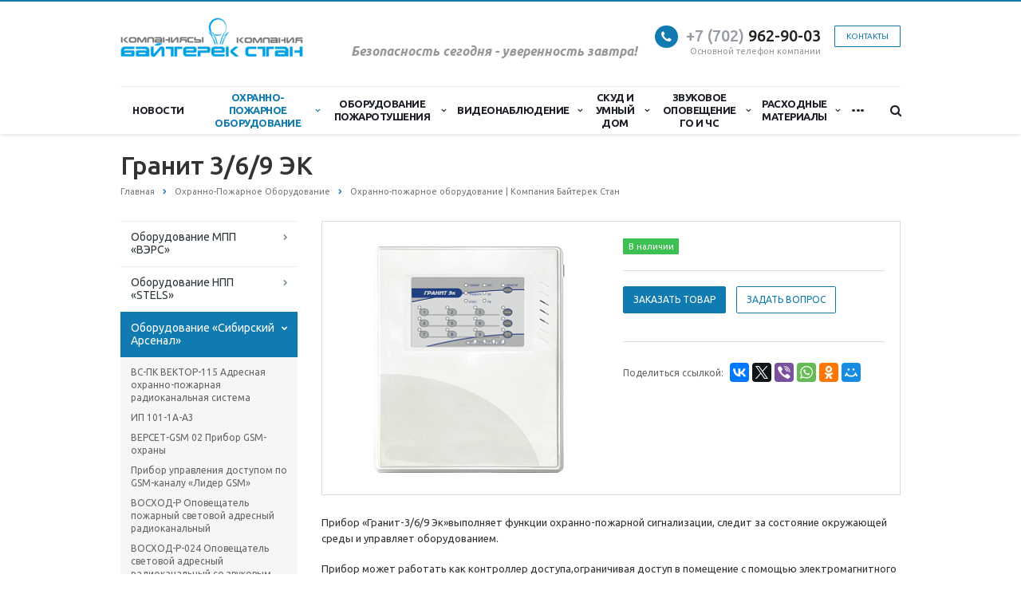

--- FILE ---
content_type: text/html; charset=UTF-8
request_url: https://baiterekstan.kz/catalog/oborudovanie-sibirskiy-arsenal/granit-3-6-9-ek/
body_size: 62729
content:
<!DOCTYPE html>
<html class="  ">
	<head>
						<title>Гранит 3/6/9 ЭК</title>
		<meta name="viewport" content="width=device-width, initial-scale=1.0">
		<meta name="yandex-verification" content="5c31daede48fc7e1" />
																<meta http-equiv="Content-Type" content="text/html; charset=UTF-8" />
<meta name="keywords" content="гранит, астана, казахстан, байтерек стан, Астана, сибирский арсенал, прибор, ПКП, ПКПОП, сигнализация, прибор охраны, пожарная сигнализация, сирена, пожарка, охранка, оповещение, охранная сигнализация, дом, купить в астане, купить гранит астана, , ключи тм, считыватель, байтерек, гранит 3, гранит 6, гранит 9, приемно контрольный прибор" />
<meta name="description" content="Здесь Вы найдете не только пожарную сигнализацию и охранно-пожарные приборы от ведущих производителей, но и периферию оповещения, извещатели охранные, пожарные и технологические" />
<style type="text/css">.bx-composite-btn {background: url(/bitrix/images/main/composite/sprite-1x.png) no-repeat right 0 #e94524;border-radius: 15px;color: #ffffff !important;display: inline-block;line-height: 30px;font-family: "Helvetica Neue", Helvetica, Arial, sans-serif !important;font-size: 12px !important;font-weight: bold !important;height: 31px !important;padding: 0 42px 0 17px !important;vertical-align: middle !important;text-decoration: none !important;}@media screen   and (min-device-width: 1200px)   and (max-device-width: 1600px)   and (-webkit-min-device-pixel-ratio: 2)  and (min-resolution: 192dpi) {.bx-composite-btn {background-image: url(/bitrix/images/main/composite/sprite-2x.png);background-size: 42px 124px;}}.bx-composite-btn-fixed {position: absolute;top: -45px;right: 15px;z-index: 10;}.bx-btn-white {background-position: right 0;color: #fff !important;}.bx-btn-black {background-position: right -31px;color: #000 !important;}.bx-btn-red {background-position: right -62px;color: #555 !important;}.bx-btn-grey {background-position: right -93px;color: #657b89 !important;}.bx-btn-border {border: 1px solid #d4d4d4;height: 29px !important;line-height: 29px !important;}.bx-composite-loading {display: block;width: 40px;height: 40px;background: url(/bitrix/images/main/composite/loading.gif);}</style>
<script type="text/javascript" data-skip-moving="true">(function(w, d) {var v = w.frameCacheVars = {'CACHE_MODE':'HTMLCACHE','banner':{'url':'http://www.1c-bitrix.ru/composite/','text':'Быстро с 1С-Битрикс','bgcolor':'#E94524','style':'white'},'storageBlocks':[],'dynamicBlocks':{'options-block':{'hash':'d41d8cd98f00b204e9800998ecf8427e'},'YtoY2e':{'hash':'d41d8cd98f00b204e9800998ecf8427e'},'info':{'hash':'d41d8cd98f00b204e9800998ecf8427e'},'order':{'hash':'d41d8cd98f00b204e9800998ecf8427e'},'video':{'hash':'d41d8cd98f00b204e9800998ecf8427e'},'footer-subscribe':{'hash':'d41d8cd98f00b204e9800998ecf8427e'},'4dUQcn':{'hash':'d41d8cd98f00b204e9800998ecf8427e'}},'AUTO_UPDATE':true,'AUTO_UPDATE_TTL':'120'};var inv = false;if (v.AUTO_UPDATE === false){if (v.AUTO_UPDATE_TTL && v.AUTO_UPDATE_TTL > 0){var lm = Date.parse(d.lastModified);if (!isNaN(lm)){var td = new Date().getTime();if ((lm + v.AUTO_UPDATE_TTL * 1000) >= td){w.frameRequestStart = false;w.preventAutoUpdate = true;return;}inv = true;}}else{w.frameRequestStart = false;w.preventAutoUpdate = true;return;}}var r = w.XMLHttpRequest ? new XMLHttpRequest() : (w.ActiveXObject ? new w.ActiveXObject("Microsoft.XMLHTTP") : null);if (!r) { return; }w.frameRequestStart = true;var m = v.CACHE_MODE; var l = w.location; var x = new Date().getTime();var q = "?bxrand=" + x + (l.search.length > 0 ? "&" + l.search.substring(1) : "");var u = l.protocol + "//" + l.host + l.pathname + q;r.open("GET", u, true);r.setRequestHeader("BX-ACTION-TYPE", "get_dynamic");r.setRequestHeader("BX-CACHE-MODE", m);r.setRequestHeader("BX-CACHE-BLOCKS", v.dynamicBlocks ? JSON.stringify(v.dynamicBlocks) : "");if (inv){r.setRequestHeader("BX-INVALIDATE-CACHE", "Y");}try { r.setRequestHeader("BX-REF", d.referrer || "");} catch(e) {}if (m === "APPCACHE"){r.setRequestHeader("BX-APPCACHE-PARAMS", JSON.stringify(v.PARAMS));r.setRequestHeader("BX-APPCACHE-URL", v.PAGE_URL ? v.PAGE_URL : "");}r.onreadystatechange = function() {if (r.readyState != 4) { return; }var a = r.getResponseHeader("BX-RAND");var b = w.BX && w.BX.frameCache ? w.BX.frameCache : false;if (a != x || !((r.status >= 200 && r.status < 300) || r.status === 304 || r.status === 1223 || r.status === 0)){var f = {error:true, reason:a!=x?"bad_rand":"bad_status", url:u, xhr:r, status:r.status};if (w.BX && w.BX.ready){BX.ready(function() {setTimeout(function(){BX.onCustomEvent("onFrameDataRequestFail", [f]);}, 0);});}else{w.frameRequestFail = f;}return;}if (b){b.onFrameDataReceived(r.responseText);if (!w.frameUpdateInvoked){b.update(false);}w.frameUpdateInvoked = true;}else{w.frameDataString = r.responseText;}};r.send();})(window, document);</script>
<script type="text/javascript" data-skip-moving="true">(function(w, d, n) {var cl = "bx-core";var ht = d.documentElement;var htc = ht ? ht.className : undefined;if (htc === undefined || htc.indexOf(cl) !== -1){return;}var ua = n.userAgent;if (/(iPad;)|(iPhone;)/i.test(ua)){cl += " bx-ios";}else if (/Android/i.test(ua)){cl += " bx-android";}cl += (/(ipad|iphone|android|mobile|touch)/i.test(ua) ? " bx-touch" : " bx-no-touch");cl += w.devicePixelRatio && w.devicePixelRatio >= 2? " bx-retina": " bx-no-retina";var ieVersion = -1;if (/AppleWebKit/.test(ua)){cl += " bx-chrome";}else if ((ieVersion = getIeVersion()) > 0){cl += " bx-ie bx-ie" + ieVersion;if (ieVersion > 7 && ieVersion < 10 && !isDoctype()){cl += " bx-quirks";}}else if (/Opera/.test(ua)){cl += " bx-opera";}else if (/Gecko/.test(ua)){cl += " bx-firefox";}if (/Macintosh/i.test(ua)){cl += " bx-mac";}ht.className = htc ? htc + " " + cl : cl;function isDoctype(){if (d.compatMode){return d.compatMode == "CSS1Compat";}return d.documentElement && d.documentElement.clientHeight;}function getIeVersion(){if (/Opera/i.test(ua) || /Webkit/i.test(ua) || /Firefox/i.test(ua) || /Chrome/i.test(ua)){return -1;}var rv = -1;if (!!(w.MSStream) && !(w.ActiveXObject) && ("ActiveXObject" in w)){rv = 11;}else if (!!d.documentMode && d.documentMode >= 10){rv = 10;}else if (!!d.documentMode && d.documentMode >= 9){rv = 9;}else if (d.attachEvent && !/Opera/.test(ua)){rv = 8;}if (rv == -1 || rv == 8){var re;if (n.appName == "Microsoft Internet Explorer"){re = new RegExp("MSIE ([0-9]+[\.0-9]*)");if (re.exec(ua) != null){rv = parseFloat(RegExp.$1);}}else if (n.appName == "Netscape"){rv = 11;re = new RegExp("Trident/.*rv:([0-9]+[\.0-9]*)");if (re.exec(ua) != null){rv = parseFloat(RegExp.$1);}}}return rv;}})(window, document, navigator);</script>


<link href="/bitrix/cache/css/s1/aspro-scorp/kernel_main/kernel_main.css?176683920234614" type="text/css"  rel="stylesheet" />
<link href="/bitrix/cache/css/s1/aspro-scorp/template_3615a4f36ad9b3e19e303d8238e0284e/template_3615a4f36ad9b3e19e303d8238e0284e.css?1766839228317419" type="text/css"  data-template-style="true"  rel="stylesheet" />



<link rel="shortcut icon" href="/favicon.ico" type="image/x-icon" />
<link rel="apple-touch-icon" sizes="57x57" href="/bitrix/templates/aspro-scorp/themes/7/images/favicon_57.png" />
<link rel="apple-touch-icon" sizes="72x72" href="/bitrix/templates/aspro-scorp/themes/7/images/favicon_72.png" />
<style>.maxwidth-banner{max-width: auto;}</style>
<meta property="og:description" content="Здесь Вы найдете не только пожарную сигнализацию и охранно-пожарные приборы от ведущих производителей, но и периферию оповещения, извещатели охранные, пожарные и технологические" />
<meta property="og:image" content="/upload/iblock/964/964656a51b43c9ae07f5c800c9619024.png" />
<link rel="image_src" href="/upload/iblock/964/964656a51b43c9ae07f5c800c9619024.png"  />
<meta property="og:title" content="Гранит 3/6/9 ЭК" />
<meta property="og:type" content="article" />
<meta property="og:url" content="/catalog/oborudovanie-sibirskiy-arsenal/granit-3-6-9-ek/" />



																																			</head>
	<body>
				<div id="panel"></div>
						
		<div id="bxdynamic_options-block_start" style="display:none"></div><div id="bxdynamic_options-block_end" style="display:none"></div>										<div id="bxdynamic_YtoY2e_start" style="display:none"></div><div id="bxdynamic_YtoY2e_end" style="display:none"></div>								<div class="body ">
			<div class="body_media"></div>
			<header class="topmenu-LIGHT canfixed">
				<div class="logo_and_menu-row">
					<div class="logo-row row">
						<div class="maxwidth-theme">
							<div class="col-md-3 col-sm-4">
								<div class="logo colored">
									<a href="/"><img src="/images/logo.png" alt="Компания Байтерек Стан" title="Компания Байтерек Стан" /></a>								</div>
							</div>
							<div class="col-md-9 col-sm-8 col-xs-12">
								<div class="top-description col-md-4 hidden-sm hidden-xs">
									<p style="text-align: center;">
</p>
<h2 style="width: 500px;"> <b><i><span style="font-size: 12pt;">Безопасность сегодня - уверенность завтра!</span></i></b><i> </i></h2>
 <i> </i><br>								</div>
								<div class="top-callback col-md-8">
									<div class="callback pull-right hidden-xs"  OnClick="location.href='/contacts/'">
										<span href="javascript:;" class="btn btn-default white btn-xs">Контакты</span>
									</div>
									<div class="phone pull-right hidden-xs">
										<div class="phone-number">
											<i class="fa fa-phone"></i>
											<div><a href="/contacts/" rel="follow"><span style="color: #969ba5;">+7 (702)</span> 9</a>62-90-03</div>
										</div>
										<div class="phone-desc pull-right">
											Основной телефон компании										</div>
									</div>
									<div class="email pull-right">
										<i class="fa fa-envelope"></i>
										<div><a href="mailto:gauhar-kbs@mail.ru">gauhar-kbs@mail.ru</a>&nbsp; &nbsp; &nbsp;<a href="mailto:astananik85@mail.ru">olyakbs@mail.ru</a></div>
									</div>
									<button class="btn btn-responsive-nav visible-xs" data-toggle="collapse" data-target=".nav-main-collapse">
										<i class="fa fa-bars"></i>
									</button>
								</div>
							</div>
						</div>
					</div>					<div class="menu-row row">
						<div class="maxwidth-theme">
							<div class="col-md-12">
								<div class="nav-main-collapse collapse">
									<div class="menu-only">
										<nav class="mega-menu">
												<div class="table-menu hidden-xs">
		<table>
			<tr>
														<td class=" ">
						<div class="wrap">
							<a class="" href="/news/" title="Новости">
								Новости															</a>
													</div>
					</td>
														<td class="dropdown active">
						<div class="wrap">
							<a class="dropdown-toggle" href="/catalog/" title="Охранно-Пожарное Оборудование">
								Охранно-Пожарное Оборудование																	<i class="fa fa-angle-down"></i>
															</a>
															<span class="tail"></span>
								<ul class="dropdown-menu">
																													<li class="dropdown-submenu ">
											<a href="/catalog/oborudovanie-mpp-vers/" title="Оборудование МПП «ВЭРС»">Оборудование МПП «ВЭРС»</a>
																							<ul class="dropdown-menu">
																																									<li class=" ">
															<a href="/catalog/oborudovanie-mpp-vers/vers-2-gsm-pribor-okhranno-pozharnyy/" title="ВЭРС-2 GSM прибор охранно-пожарный">ВЭРС-2 GSM прибор охранно-пожарный</a>
																													</li>
																																									<li class=" ">
															<a href="/catalog/oborudovanie-mpp-vers/vers-pk1-01-versiya-3-2/" title="ВЭРС-ПК1-01 версия 3.2">ВЭРС-ПК1-01 версия 3.2</a>
																													</li>
																																									<li class=" ">
															<a href="/catalog/oborudovanie-mpp-vers/vers-leon/" title="ВЭРС-LEON Адресно-аналоговый">ВЭРС-LEON Адресно-аналоговый</a>
																													</li>
																																									<li class=" ">
															<a href="/catalog/oborudovanie-mpp-vers/vers-bk/" title="ВЭРС-БК расширитель количества оповещателей">ВЭРС-БК расширитель количества оповещателей</a>
																													</li>
																																									<li class=" ">
															<a href="/catalog/oborudovanie-mpp-vers/vers-bru-ver-3-1/" title="ВЭРС-БРУ вер. 3.1">ВЭРС-БРУ вер. 3.1</a>
																													</li>
																																									<li class=" ">
															<a href="/catalog/oborudovanie-mpp-vers/vers-bru-8-16-24/" title="ВЭРС-БРУ 8-16-24">ВЭРС-БРУ 8-16-24</a>
																													</li>
																																									<li class=" ">
															<a href="/catalog/oborudovanie-mpp-vers/vers-pk1tm-01/" title="ВЭРС-ПК1ТМ-01">ВЭРС-ПК1ТМ-01</a>
																													</li>
																																									<li class=" ">
															<a href="/catalog/oborudovanie-mpp-vers/vers-pk2-ver-3-2/" title="ВЭРС-ПК2 вер. 3.2">ВЭРС-ПК2 вер. 3.2</a>
																													</li>
																																									<li class=" ">
															<a href="/catalog/oborudovanie-mpp-vers/vers-pk2-4-8/" title="ВЭРС-ПК2-4-8 ТРИО-М вер.3.2">ВЭРС-ПК2-4-8 ТРИО-М вер.3.2</a>
																													</li>
																																									<li class=" ">
															<a href="/catalog/oborudovanie-mpp-vers/vers-pk4-ver-3-2/" title="ВЭРС-ПК4 вер.3.2.">ВЭРС-ПК4 вер.3.2.</a>
																													</li>
																																									<li class=" ">
															<a href="/catalog/oborudovanie-mpp-vers/vers-pk8-ver-3-2/" title="ВЭРС-ПК8 вер.3.2.">ВЭРС-ПК8 вер.3.2.</a>
																													</li>
																																									<li class=" ">
															<a href="/catalog/oborudovanie-mpp-vers/podpisatsya-na-rassylku-sistema-udalennogo-monitoringa-i-upravleniya-vers-lan/" title="Система удаленного мониторинга и управления ВЭРС-LAN">Система удаленного мониторинга и управления ВЭРС-LAN</a>
																													</li>
																																									<li class=" ">
															<a href="/catalog/oborudovanie-mpp-vers/vers-pk16-24-versiya-3-2/" title="ВЭРС-ПК16/24 версия 3.2">ВЭРС-ПК16/24 версия 3.2</a>
																													</li>
																																									<li class=" ">
															<a href="/catalog/oborudovanie-mpp-vers/vers-rs-versiya-3-1/" title="ВЭРС-РС Версия 3.1. регистратор событий">ВЭРС-РС Версия 3.1. регистратор событий</a>
																													</li>
																																									<li class=" ">
															<a href="/catalog/oborudovanie-mpp-vers/blok-monitoringa-i-kontrolya-vers-bmk/" title="Блок мониторинга и контроля ВЭРС-БМК">Блок мониторинга и контроля ВЭРС-БМК</a>
																													</li>
																																									<li class=" ">
															<a href="/catalog/oborudovanie-mpp-vers/vers-ppu-pult-upravleniya-pozharotusheniem/" title="ВЭРС-ППУ - пульт управления пожаротушением">ВЭРС-ППУ - пульт управления пожаротушением</a>
																													</li>
																																									<li class=" ">
															<a href="/catalog/oborudovanie-mpp-vers/vers-rnp-01/" title="ВЭРС РНП-01">ВЭРС РНП-01</a>
																													</li>
																																									<li class=" ">
															<a href="/catalog/oborudovanie-mpp-vers/vers-pu-m-versiya-3-1/" title="ВЭРС-ПУ(-М) версия 3.1 автоматика пожаротушения">ВЭРС-ПУ(-М) версия 3.1 автоматика пожаротушения</a>
																													</li>
																									</ul>
																					</li>
																													<li class="dropdown-submenu ">
											<a href="/catalog/oborudovanie-npp-stels/" title="Оборудование НПП «STELS»">Оборудование НПП «STELS»</a>
																							<ul class="dropdown-menu">
																																									<li class=" ">
															<a href="/catalog/oborudovanie-npp-stels/modul-stemax-un-fl/" title="Модуль STEMAX UN FL">Модуль STEMAX UN FL</a>
																													</li>
																																									<li class=" ">
															<a href="/catalog/oborudovanie-npp-stels/khab-livi-smart-hub-sistema-umnyy-dom/" title="Хаб Livi Smart Hub - система &quot;Умный дом&quot;">Хаб Livi Smart Hub - система &quot;Умный дом&quot;</a>
																													</li>
																																									<li class=" ">
															<a href="/catalog/oborudovanie-npp-stels/stemax-mx840-pultovyy-okhranno-pozharnyy-gsm-kontroller/" title="Stemax MX840 пультовый охранно-пожарный GSM-контроллер">Stemax MX840 пультовый охранно-пожарный GSM-контроллер</a>
																													</li>
																																									<li class=" ">
															<a href="/catalog/oborudovanie-npp-stels/stemax-mx810/" title="Stemax MX810 пультовый охранно-пожарный GSM-контроллер">Stemax MX810 пультовый охранно-пожарный GSM-контроллер</a>
																													</li>
																																									<li class=" ">
															<a href="/catalog/oborudovanie-npp-stels/mirazh-gsm-a4-04-pribor-individualnoy-gsm-okhrany/" title="Мираж-GSM-A4-04 прибор индивидуальной GSM-охраны">Мираж-GSM-A4-04 прибор индивидуальной GSM-охраны</a>
																													</li>
																																									<li class=" ">
															<a href="/catalog/oborudovanie-npp-stels/mirazh-gsm-a803/" title="Мираж GSM-A8-03 индивидуальный охранно-пожарный GSM-контроллер">Мираж GSM-A8-03 индивидуальный охранно-пожарный GSM-контроллер</a>
																													</li>
																																									<li class=" ">
															<a href="/catalog/oborudovanie-npp-stels/mirazh-gsm-m8-03/" title="Мираж-GSM-M8-03">Мираж-GSM-M8-03</a>
																													</li>
																																									<li class=" ">
															<a href="/catalog/oborudovanie-npp-stels/stemax-sx510-pultovyy-okhrannyy-gsm-kontroller/" title="Stemax SX510 пультовый охранный GSM-контроллер">Stemax SX510 пультовый охранный GSM-контроллер</a>
																													</li>
																																									<li class=" ">
															<a href="/catalog/oborudovanie-npp-stels/stemax-sx410/" title="Stemax SX410 пультовый охранный GSM-контроллер">Stemax SX410 пультовый охранный GSM-контроллер</a>
																													</li>
																																									<li class=" ">
															<a href="/catalog/oborudovanie-npp-stels/stemax-sx810/" title="Stemax SX810 пультовый охранный GSM-контроллер">Stemax SX810 пультовый охранный GSM-контроллер</a>
																													</li>
																																									<li class=" ">
															<a href="/catalog/oborudovanie-npp-stels/modemnyy-pul-stemax-get-01/" title="Модемный пул STEMAX GET-01">Модемный пул STEMAX GET-01</a>
																													</li>
																																									<li class=" ">
															<a href="/catalog/oborudovanie-npp-stels/schityvatel-livi-rfid-radiokanal/" title="Считыватель Livi RFID радиоканал">Считыватель Livi RFID радиоканал</a>
																													</li>
																																									<li class=" ">
															<a href="/catalog/oborudovanie-npp-stels/kontroller-okhrannogo-monitoringa-mirazh-gsm-a8-05/" title="Контроллер охранного мониторинга Мираж-GSM-A8-05">Контроллер охранного мониторинга Мираж-GSM-A8-05</a>
																													</li>
																																									<li class=" ">
															<a href="/catalog/oborudovanie-npp-stels/knopochnaya-kodovaya-panel-mirazh-kd-04/" title="Кнопочная кодовая панель Мираж-КД-04">Кнопочная кодовая панель Мираж-КД-04</a>
																													</li>
																																									<li class=" ">
															<a href="/catalog/oborudovanie-npp-stels/mobilnaya-trevozhnaya-gsm-knopka-stemax-bx110/" title="Мобильная тревожная GSM-кнопка STEMAX BX110">Мобильная тревожная GSM-кнопка STEMAX BX110</a>
																													</li>
																																									<li class=" ">
															<a href="/catalog/oborudovanie-npp-stels/setevaya-kontrolnaya-panel-stemax-ze10/" title="Сетевая контрольная панель STEMAX ZE10">Сетевая контрольная панель STEMAX ZE10</a>
																													</li>
																																									<li class=" ">
															<a href="/catalog/oborudovanie-npp-stels/kontroller-okhranno-pozharnogo-monitoringa-mirazh-gsm-m8-04/" title="Контроллер охранно-пожарного мониторинга Мираж-GSM-M8-04">Контроллер охранно-пожарного мониторинга Мираж-GSM-M8-04</a>
																													</li>
																																									<li class=" ">
															<a href="/catalog/oborudovanie-npp-stels/kontroller-dlya-integratsii-stemax-tx440/" title="Контроллер для интеграции STEMAX TX440">Контроллер для интеграции STEMAX TX440</a>
																													</li>
																																									<li class=" ">
															<a href="/catalog/oborudovanie-npp-stels/kontroller-okhrannoy-signalizatsii-stemax-rx410/" title="Контроллер охранной сигнализации STEMAX RX410">Контроллер охранной сигнализации STEMAX RX410</a>
																													</li>
																																									<li class=" ">
															<a href="/catalog/oborudovanie-npp-stels/ustroystvo-zvukovogo-opoveshcheniya-livi-siren/" title="Устройство звукового оповещения Livi Siren">Устройство звукового оповещения Livi Siren</a>
																													</li>
																																									<li class=" ">
															<a href="/catalog/oborudovanie-npp-stels/datchik-razbitiya-stekla-livi-gs-radiokanalnyy/" title="Датчик разбития стекла Livi GS радиоканальный">Датчик разбития стекла Livi GS радиоканальный</a>
																													</li>
																																									<li class=" ">
															<a href="/catalog/oborudovanie-npp-stels/umnaya-rozetka-livi-socket/" title="Умная розетка Livi Socket">Умная розетка Livi Socket</a>
																													</li>
																																									<li class=" ">
															<a href="/catalog/oborudovanie-npp-stels/rele-livi-relay-radiokanalnoe/" title="Реле Livi Relay радиоканальное">Реле Livi Relay радиоканальное</a>
																													</li>
																																									<li class=" ">
															<a href="/catalog/oborudovanie-npp-stels/datchik-temperatury-livi-ts/" title="Датчик температуры Livi TS">Датчик температуры Livi TS</a>
																													</li>
																																									<li class=" ">
															<a href="/catalog/oborudovanie-npp-stels/ustroystvo-zashchity-ot-protechek-vody-livi-water-control/" title="Устройство защиты от протечек воды Livi Water Control">Устройство защиты от протечек воды Livi Water Control</a>
																													</li>
																																									<li class=" ">
															<a href="/catalog/oborudovanie-npp-stels/brelok-upravleniya-livi-key-fob/" title="Брелок управления Livi Key Fob">Брелок управления Livi Key Fob</a>
																													</li>
																																									<li class=" ">
															<a href="/catalog/oborudovanie-npp-stels/stemax-fx410-pribor-priyemno-kontrolnyy-okhranno-pozharnyy/" title="STEMAX FX410 прибор приёмно-контрольный охранно-пожарный">STEMAX FX410 прибор приёмно-контрольный охранно-пожарный</a>
																													</li>
																																									<li class=" ">
															<a href="/catalog/oborudovanie-npp-stels/stemax-fx810-pribor-priyemno-kontrolnyy-okhranno-pozharnyy/" title="STEMAX FX810 прибор приёмно-контрольный охранно-пожарный">STEMAX FX810 прибор приёмно-контрольный охранно-пожарный</a>
																													</li>
																																									<li class=" ">
															<a href="/catalog/oborudovanie-npp-stels/stemax-fx210-pribor-priyemno-kontrolnyy-okhranno-pozharnyy/" title="STEMAX FX210 прибор приёмно-контрольный охранно-пожарный">STEMAX FX210 прибор приёмно-контрольный охранно-пожарный</a>
																													</li>
																																									<li class=" ">
															<a href="/catalog/oborudovanie-npp-stels/batareya-lp103450/" title="Батарея LP103450">Батарея LP103450</a>
																													</li>
																																									<li class=" ">
															<a href="/catalog/oborudovanie-npp-stels/stemax-rze-livi-transiver/" title="STEMAX RZE Livi трансивер радиоканальный">STEMAX RZE Livi трансивер радиоканальный</a>
																													</li>
																																									<li class=" ">
															<a href="/catalog/oborudovanie-npp-stels/transiver-mirazh-tr-astra/" title="Трансивер Мираж-TR-Astra">Трансивер Мираж-TR-Astra</a>
																													</li>
																																									<li class=" ">
															<a href="/catalog/oborudovanie-npp-stels/transiver-mirazh-tr-ladoga/" title="Трансивер Мираж-TR-Ladoga">Трансивер Мираж-TR-Ladoga</a>
																													</li>
																																									<li class=" ">
															<a href="/catalog/oborudovanie-npp-stels/modul-stemax-un-wi-fi/" title="Модуль STEMAX UN Wi-Fi">Модуль STEMAX UN Wi-Fi</a>
																													</li>
																																									<li class=" ">
															<a href="/catalog/oborudovanie-npp-stels/modul-rasshireniya-stemax-un-livi/" title="Модуль расширения STEMAX UN Livi">Модуль расширения STEMAX UN Livi</a>
																													</li>
																																									<li class=" ">
															<a href="/catalog/oborudovanie-npp-stels/datchik-dyma-livi-fs-radiokanal/" title="Датчик дыма Livi FS радиоканал">Датчик дыма Livi FS радиоканал</a>
																													</li>
																																									<li class=" ">
															<a href="/catalog/oborudovanie-npp-stels/datchik-otkrytiya-livi-cs-radiokanal/" title="Датчик открытия Livi CS радиоканал">Датчик открытия Livi CS радиоканал</a>
																													</li>
																																									<li class=" ">
															<a href="/catalog/oborudovanie-npp-stels/datchik-dvizheniya-livi-ms-radiokanal/" title="Датчик движения Livi MS радиоканал">Датчик движения Livi MS радиоканал</a>
																													</li>
																																									<li class=" ">
															<a href="/catalog/oborudovanie-npp-stels/blok-pitaniya-stemax-pm2014/" title="Блок питания STEMAX PM2014">Блок питания STEMAX PM2014</a>
																													</li>
																																									<li class=" ">
															<a href="/catalog/oborudovanie-npp-stels/programmnoe-obespechenie-stemax/" title="Программное обеспечение STEMAX">Программное обеспечение STEMAX</a>
																													</li>
																																									<li class=" ">
															<a href="/catalog/oborudovanie-npp-stels/an-gsm-01-antenna-gsm/" title="AN-GSM-01 Антенна GSM">AN-GSM-01 Антенна GSM</a>
																													</li>
																																									<li class=" ">
															<a href="/catalog/oborudovanie-npp-stels/antey-905-gsm-antenna/" title="Antey 905 GSM антенна">Antey 905 GSM антенна</a>
																													</li>
																																									<li class=" ">
															<a href="/catalog/oborudovanie-npp-stels/mirage-dt-02/" title="Mirage DT-02/DT-02BT">Mirage DT-02/DT-02BT</a>
																													</li>
																																									<li class=" ">
															<a href="/catalog/oborudovanie-npp-stels/mirazh-strelets-01/" title="Мираж-Стрелец-01">Мираж-Стрелец-01</a>
																													</li>
																																									<li class=" ">
															<a href="/catalog/oborudovanie-npp-stels/mirazh-smku-02/" title="Мираж-СМКУ-02">Мираж-СМКУ-02</a>
																													</li>
																																									<li class=" ">
															<a href="/catalog/oborudovanie-npp-stels/mirazh-gsm-t4-03/" title="Мираж-GSM-T4-03">Мираж-GSM-T4-03</a>
																													</li>
																																									<li class=" ">
															<a href="/catalog/oborudovanie-npp-stels/mirazh-skp12-01/" title="Мираж-СКП12-01">Мираж-СКП12-01</a>
																													</li>
																																									<li class=" ">
															<a href="/catalog/oborudovanie-npp-stels/mirazh-skp08-03/" title="Мираж-СКП08-03">Мираж-СКП08-03</a>
																													</li>
																																									<li class=" ">
															<a href="/catalog/oborudovanie-npp-stels/mirazh-kd-03/" title="Мираж-КД-03(серая/черная)">Мираж-КД-03(серая/черная)</a>
																													</li>
																																									<li class=" ">
															<a href="/catalog/oborudovanie-npp-stels/mirazh-gsm-kts-02../" title="Мираж-GSM-КТС-02">Мираж-GSM-КТС-02</a>
																													</li>
																																									<li class=" ">
															<a href="/catalog/oborudovanie-npp-stels/mirazh-rif-string-01/" title="Мираж-Риф Стринг-01">Мираж-Риф Стринг-01</a>
																													</li>
																																									<li class=" ">
															<a href="/catalog/oborudovanie-npp-stels/mirazh-et-01/" title="Мираж-ЕТ-01">Мираж-ЕТ-01</a>
																													</li>
																									</ul>
																					</li>
																													<li class="dropdown-submenu active">
											<a href="/catalog/oborudovanie-sibirskiy-arsenal/" title="Оборудование «Сибирский Арсенал»">Оборудование «Сибирский Арсенал»</a>
																							<ul class="dropdown-menu">
																																									<li class=" ">
															<a href="/catalog/oborudovanie-sibirskiy-arsenal/vs-pk-vektor-115-adresnaya-okhranno-pozharnaya-radiokanalnaya-sistema/" title="ВС-ПК ВЕКТОР-115 Адресная охранно-пожарная радиоканальная система">ВС-ПК ВЕКТОР-115 Адресная охранно-пожарная радиоканальная система</a>
																													</li>
																																									<li class=" ">
															<a href="/catalog/oborudovanie-sibirskiy-arsenal/izveshchatel-pozharnyy-ip-101-1a-a3/" title="ИП 101-1А-А3">ИП 101-1А-А3</a>
																													</li>
																																									<li class=" ">
															<a href="/catalog/oborudovanie-sibirskiy-arsenal/verset-gsm-02-pribor-gsm-okhrany/" title="ВЕРСЕТ-GSM 02 Прибор GSM-охраны">ВЕРСЕТ-GSM 02 Прибор GSM-охраны</a>
																													</li>
																																									<li class=" ">
															<a href="/catalog/oborudovanie-sibirskiy-arsenal/pribor-upravleniya-dostupom-po-gsm-kanalu-lider-gsm/" title="Прибор управления доступом по GSM-каналу «Лидер GSM»">Прибор управления доступом по GSM-каналу «Лидер GSM»</a>
																													</li>
																																									<li class=" ">
															<a href="/catalog/oborudovanie-sibirskiy-arsenal/voskhod-r-opoveshchatel-pozharnyy-svetovoy-adresnyy-radiokanalnyy/" title="ВОСХОД-Р Оповещатель пожарный световой адресный радиоканальный">ВОСХОД-Р Оповещатель пожарный световой адресный радиоканальный</a>
																													</li>
																																									<li class=" ">
															<a href="/catalog/oborudovanie-sibirskiy-arsenal/voskhod-r-024-opoveshchatel-svetovoy-adresnyy-radiokanalnyy-so-zvukovym-signalizatorom/" title="ВОСХОД-Р-024 Оповещатель световой адресный радиоканальный со звуковым сигнализатором">ВОСХОД-Р-024 Оповещатель световой адресный радиоканальный со звуковым сигнализатором</a>
																													</li>
																																									<li class=" ">
															<a href="/catalog/oborudovanie-sibirskiy-arsenal/ip212-220r-dip-220r-vektor-datchik-pozharnyy-dymovoy-tochechnyy-adresno-analogovyy-radiokanalnyy/" title="ИП212-220Р &quot;ДИП-220Р ВЕКТОР&quot; Датчик пожарный дымовой точечный адресно-аналоговый радиоканальный">ИП212-220Р &quot;ДИП-220Р ВЕКТОР&quot; Датчик пожарный дымовой точечный адресно-аналоговый радиоканальный</a>
																													</li>
																																									<li class=" ">
															<a href="/catalog/oborudovanie-sibirskiy-arsenal/vs-ipr-031-vektor-izveshchatel-pozharnyy-ruchnoy-adresnyy-radiokanalnyy/" title="ВС-ИПР-031 ВЕКТОР Извещатель пожарный ручной адресный радиоканальный">ВС-ИПР-031 ВЕКТОР Извещатель пожарный ручной адресный радиоканальный</a>
																													</li>
																																									<li class=" ">
															<a href="/catalog/oborudovanie-sibirskiy-arsenal/vs-smk-vektor-datchik-razmykaniya-okhrannyy-magnito-kontaktnyy-adresnyy-radiokanalnyy/" title="ВС-СМК ВЕКТОР Датчик размыкания охранный магнито-контактный адресный радиоканальный">ВС-СМК ВЕКТОР Датчик размыкания охранный магнито-контактный адресный радиоканальный</a>
																													</li>
																																									<li class=" ">
															<a href="/catalog/oborudovanie-sibirskiy-arsenal/vs-ik-021-vektor-datchik-dvizheniya-radiokanalnyy/" title="ВС-ИК-021 ВЕКТОР датчик движения радиоканальный">ВС-ИК-021 ВЕКТОР датчик движения радиоканальный</a>
																													</li>
																																									<li class=" ">
															<a href="/catalog/oborudovanie-sibirskiy-arsenal/vs-rtr-vektor-retranslyator-radiokanalnyy/" title="ВС-РТР ВЕКТОР Ретранслятор радиоканальный">ВС-РТР ВЕКТОР Ретранслятор радиоканальный</a>
																													</li>
																																									<li class=" ">
															<a href="/catalog/oborudovanie-sibirskiy-arsenal/gsm-signalizatsiya-polyus-gsm/" title="GSM сигнализация «Полюс GSM» датчик открытия двери">GSM сигнализация «Полюс GSM» датчик открытия двери</a>
																													</li>
																																									<li class=" ">
															<a href="/catalog/oborudovanie-sibirskiy-arsenal/rokot/" title="Рокот речевое оповещение">Рокот речевое оповещение</a>
																													</li>
																																									<li class=" ">
															<a href="/catalog/oborudovanie-sibirskiy-arsenal/photo-express-gsm8550/" title="Photo EXPRESS GSM">Photo EXPRESS GSM</a>
																													</li>
																																									<li class=" ">
															<a href="/catalog/oborudovanie-sibirskiy-arsenal/express-gsm3375/" title="&quot;EXPRESS GSM&quot;">&quot;EXPRESS GSM&quot;</a>
																													</li>
																																									<li class=" ">
															<a href="/catalog/oborudovanie-sibirskiy-arsenal/izveshchatel-obemnyy-rapid-var-2/" title="Извещатель объемный Рапид вар.2">Извещатель объемный Рапид вар.2</a>
																													</li>
																																									<li class=" ">
															<a href="/catalog/oborudovanie-sibirskiy-arsenal/kvarts-variant-2/" title="Кварц вариант 2 прибор охранно-пожарный">Кварц вариант 2 прибор охранно-пожарный</a>
																													</li>
																																									<li class=" ">
															<a href="/catalog/oborudovanie-sibirskiy-arsenal/kvarts-variant-1/" title="Кварц вариант 1 прибор охранный">Кварц вариант 1 прибор охранный</a>
																													</li>
																																									<li class=" ">
															<a href="/catalog/oborudovanie-sibirskiy-arsenal/granit-16-24/" title="Гранит 16/24">Гранит 16/24</a>
																													</li>
																																									<li class=" active">
															<a href="/catalog/oborudovanie-sibirskiy-arsenal/granit-3-6-9-ek/" title="Гранит 3/6/9 ЭК">Гранит 3/6/9 ЭК</a>
																													</li>
																																									<li class=" ">
															<a href="/catalog/oborudovanie-sibirskiy-arsenal/granit-3-5-8-12/" title="Гранит -3/5/8/12">Гранит -3/5/8/12</a>
																													</li>
																																									<li class=" ">
															<a href="/catalog/oborudovanie-sibirskiy-arsenal/granit-2-4/" title="Гранит 2/4">Гранит 2/4</a>
																													</li>
																																									<li class=" ">
															<a href="/catalog/oborudovanie-sibirskiy-arsenal/granit-2a-4a-gsm/" title="Гранит-2А-4А GSM автодозвонная сигнализация">Гранит-2А-4А GSM автодозвонная сигнализация</a>
																													</li>
																																									<li class=" ">
															<a href="/catalog/oborudovanie-sibirskiy-arsenal/express-gsm-ver-2/" title="«Express GSM» вер. 2 автодозвонная сигнализация">«Express GSM» вер. 2 автодозвонная сигнализация</a>
																													</li>
																									</ul>
																					</li>
																													<li class="dropdown-submenu ">
											<a href="/catalog/oborudovanie-bolid/" title="Оборудование «BOLID»">Оборудование «BOLID»</a>
																							<ul class="dropdown-menu">
																																									<li class=" ">
															<a href="/catalog/oborudovanie-bolid/ppkop-signal-10/" title="ППКОП Сигнал-10">ППКОП Сигнал-10</a>
																													</li>
																																									<li class=" ">
															<a href="/catalog/oborudovanie-bolid/rip-12-isp-01-rip-12-2-17m1/" title="РИП-12 исп. 01 (РИП-12-2/17М1)">РИП-12 исп. 01 (РИП-12-2/17М1)</a>
																													</li>
																																									<li class=" ">
															<a href="/catalog/oborudovanie-bolid/rip-12-isp-02-rip-12-2-7m1/" title="РИП-12 исп. 02 (РИП-12-2/7М1)">РИП-12 исп. 02 (РИП-12-2/7М1)</a>
																													</li>
																																									<li class=" ">
															<a href="/catalog/oborudovanie-bolid/signal-20p-smd/" title="Сигнал-20П SMD">Сигнал-20П SMD</a>
																													</li>
																																									<li class=" ">
															<a href="/catalog/oborudovanie-bolid/preobrazovatel-interfeysa-s2000-pi/" title="Преобразователь интерфейса С2000-ПИ">Преобразователь интерфейса С2000-ПИ</a>
																													</li>
																																									<li class=" ">
															<a href="/catalog/oborudovanie-bolid/pult-s-2000-m/" title="Пульт С-2000-М">Пульт С-2000-М</a>
																													</li>
																																									<li class=" ">
															<a href="/catalog/oborudovanie-bolid/s-2000-kpb-/" title="С-2000-КПБ ">С-2000-КПБ </a>
																													</li>
																																									<li class=" ">
															<a href="/catalog/oborudovanie-bolid/s2000-kdl-kontroller-adresnoy-linii/" title="С2000-КДЛ Контроллер адресной линии">С2000-КДЛ Контроллер адресной линии</a>
																													</li>
																																									<li class=" ">
															<a href="/catalog/oborudovanie-bolid/s-2000-bki/" title="С-2000-БКИ">С-2000-БКИ</a>
																													</li>
																																									<li class=" ">
															<a href="/catalog/oborudovanie-bolid/s-2000-bi-smd/" title="С-2000-БИ SMD">С-2000-БИ SMD</a>
																													</li>
																																									<li class=" ">
															<a href="/catalog/oborudovanie-bolid/s-2000-aspt/" title="С-2000-АСПТ">С-2000-АСПТ</a>
																													</li>
																																									<li class=" ">
															<a href="/catalog/oborudovanie-bolid/adresnyy-rasshiritel-s2000-ar1-isp-01/" title="Адресный расширитель С2000-АР1 ИСП.01">Адресный расширитель С2000-АР1 ИСП.01</a>
																													</li>
																																									<li class=" ">
															<a href="/catalog/oborudovanie-bolid/bpk-s2000-4/" title="БПК С2000-4">БПК С2000-4</a>
																													</li>
																																									<li class=" ">
															<a href="/catalog/oborudovanie-bolid/kontroller-dostupa-s2000-2/" title="Контроллер доступа С2000-2">Контроллер доступа С2000-2</a>
																													</li>
																																									<li class=" ">
															<a href="/catalog/oborudovanie-bolid/pku-s-2000/" title="ПКУ С-2000">ПКУ С-2000</a>
																													</li>
																									</ul>
																					</li>
																													<li class="dropdown-submenu ">
											<a href="/catalog/oborudovanie-rubezh/" title="Оборудование «RUBEZH»">Оборудование «RUBEZH»</a>
																							<ul class="dropdown-menu">
																																									<li class=" ">
															<a href="/catalog/oborudovanie-rubezh/edu-pt/" title="ЭДУ-ПТ">ЭДУ-ПТ</a>
																													</li>
																																									<li class=" ">
															<a href="/catalog/oborudovanie-rubezh/udp-513-11-r3-ustroystvo-distantsionnogo-puska/" title="УДП 513-11-R3 Устройство дистанционного пуска">УДП 513-11-R3 Устройство дистанционного пуска</a>
																													</li>
																																									<li class=" ">
															<a href="/catalog/oborudovanie-rubezh/rm-1s-r3-adresnyy-releynyy-modul/" title="РМ-1С-R3 Адресный релейный модуль">РМ-1С-R3 Адресный релейный модуль</a>
																													</li>
																																									<li class=" ">
															<a href="/catalog/oborudovanie-rubezh/rm-1k-r3-adresnye-releynye-moduli/" title="РМ-1К-R3 Адресные релейные модули">РМ-1К-R3 Адресные релейные модули</a>
																													</li>
																																									<li class=" ">
															<a href="/catalog/oborudovanie-rubezh/rm-1-r3-adresnyy-releynyy-modul/" title="РМ-1-R3 Адресный релейный модуль">РМ-1-R3 Адресный релейный модуль</a>
																													</li>
																																									<li class=" ">
															<a href="/catalog/oborudovanie-rubezh/pku-1-r3-programmator-adresnykh-ustroystv/" title="ПКУ-1-R3 Программатор адресных устройств">ПКУ-1-R3 Программатор адресных устройств</a>
																													</li>
																																									<li class=" ">
															<a href="/catalog/oborudovanie-rubezh/ot-1-tester-opticheskiy/" title="ОТ-1 Тестер оптический">ОТ-1 Тестер оптический</a>
																													</li>
																																									<li class=" ">
															<a href="/catalog/oborudovanie-rubezh/opop-124b-r3-opoveshchatel-pozharnyy-kombinirovannyy-svetozvukovoy-adresnyy/" title="ОПОП 124Б-R3 Оповещатель пожарный комбинированный (светозвуковой) адресный">ОПОП 124Б-R3 Оповещатель пожарный комбинированный (светозвуковой) адресный</a>
																													</li>
																																									<li class=" ">
															<a href="/catalog/oborudovanie-rubezh/opop-124-r3-opoveshchatel-okhranno-pozharnyy-kombinirovannyy-svetozvukovoy/" title="ОПОП 124-R3 Оповещатель охранно-пожарный комбинированный (светозвуковой)">ОПОП 124-R3 Оповещатель охранно-пожарный комбинированный (светозвуковой)</a>
																													</li>
																																									<li class=" ">
															<a href="/catalog/oborudovanie-rubezh/opop-1-r3-opoveshchatel-okhranno-pozharnyy-svetovoy/" title="ОПОП 1-R3 Оповещатель охранно-пожарный световой">ОПОП 1-R3 Оповещатель охранно-пожарный световой</a>
																													</li>
																																									<li class=" ">
															<a href="/catalog/oborudovanie-rubezh/ms-1-modul-sopryazheniya/" title="МС-1 Модуль сопряжения">МС-1 Модуль сопряжения</a>
																													</li>
																																									<li class=" ">
															<a href="/catalog/oborudovanie-rubezh/mpt-1-r3/" title="МПТ-1-R3">МПТ-1-R3</a>
																													</li>
																																									<li class=" ">
															<a href="/catalog/oborudovanie-rubezh/mkd-2-r3-modul-kontrolya-dostupa/" title="МКД-2-R3 Модуль контроля доступа">МКД-2-R3 Модуль контроля доступа</a>
																													</li>
																																									<li class=" ">
															<a href="/catalog/oborudovanie-rubezh/mdu-1c-r3/" title="МДУ-1C-R3">МДУ-1C-R3</a>
																													</li>
																																									<li class=" ">
															<a href="/catalog/oborudovanie-rubezh/amp-4-r3-metka-adresnaya-pozharnaya/" title="АМП-4-R3 Метка адресная пожарная">АМП-4-R3 Метка адресная пожарная</a>
																													</li>
																																									<li class=" ">
															<a href="/catalog/oborudovanie-rubezh/am-4-r3-adresnaya-metka/" title="АМ-4-R3 Адресная метка">АМ-4-R3 Адресная метка</a>
																													</li>
																																									<li class=" ">
															<a href="/catalog/oborudovanie-rubezh/am-1-r3-adresnaya-metka/" title="АМ-1-R3 Адресная метка">АМ-1-R3 Адресная метка</a>
																													</li>
																																									<li class=" ">
															<a href="/catalog/oborudovanie-rubezh/r3-ms-e-modul-sopryazheniya/" title="R3-МС-Е Модуль сопряжения">R3-МС-Е Модуль сопряжения</a>
																													</li>
																																									<li class=" ">
															<a href="/catalog/oborudovanie-rubezh/r3-ms-modul-sopryazheniya/" title="R3-МС Модуль сопряжения">R3-МС Модуль сопряжения</a>
																													</li>
																																									<li class=" ">
															<a href="/catalog/oborudovanie-rubezh/ipr-513-11-a-r3/" title="ИПР 513-11-А-R3">ИПР 513-11-А-R3</a>
																													</li>
																																									<li class=" ">
															<a href="/catalog/oborudovanie-rubezh/iz-1-r3/" title="ИЗ-1-R3">ИЗ-1-R3</a>
																													</li>
																																									<li class=" ">
															<a href="/catalog/oborudovanie-rubezh/ip-212-64-r3-w1-03/" title="ИП 212-64-R3 W1.03">ИП 212-64-R3 W1.03</a>
																													</li>
																																									<li class=" ">
															<a href="/catalog/oborudovanie-rubezh/ip-212-164-r3-/" title="ИП 212-164-R3 ">ИП 212-164-R3 </a>
																													</li>
																																									<li class=" ">
															<a href="/catalog/oborudovanie-rubezh/rubezh-2op-prot-r3/" title="Рубеж-2ОП прот.R3">Рубеж-2ОП прот.R3</a>
																													</li>
																																									<li class=" ">
															<a href="/catalog/oborudovanie-rubezh/r3-rubezh-pdu/" title="R3-Рубеж-ПДУ">R3-Рубеж-ПДУ</a>
																													</li>
																																									<li class=" ">
															<a href="/catalog/oborudovanie-rubezh/r3-rubezh-biu/" title="R3-Рубеж-БИУ">R3-Рубеж-БИУ</a>
																													</li>
																																									<li class=" ">
															<a href="/catalog/oborudovanie-rubezh/r3-rubezh-2op/" title="R3-Рубеж-2ОП">R3-Рубеж-2ОП</a>
																													</li>
																																									<li class=" ">
															<a href="/catalog/oborudovanie-rubezh/opop-124-7-kombinirovanyy/" title="ОПОП 124-7 Комбинированый">ОПОП 124-7 Комбинированый</a>
																													</li>
																																									<li class=" ">
															<a href="/catalog/oborudovanie-rubezh/ustroystvo-okonechnoe-obektovoe-uoo-tl/" title="Устройство оконечное объектовое УОО-ТЛ">Устройство оконечное объектовое УОО-ТЛ</a>
																													</li>
																																									<li class=" ">
															<a href="/catalog/oborudovanie-rubezh/adresnaya-sistema-pozharnoy-signalizatsii-rubezh-pdu/" title="Адресная система пожарной сигнализации &quot;Рубеж-ПДУ&quot;">Адресная система пожарной сигнализации &quot;Рубеж-ПДУ&quot;</a>
																													</li>
																																									<li class=" ">
															<a href="/catalog/oborudovanie-rubezh/adresnye-releynye-moduli-rm-1k-rm-5k-/" title="Адресные релейные модули РМ-1К – РМ-5К р.1">Адресные релейные модули РМ-1К – РМ-5К р.1</a>
																													</li>
																																									<li class=" ">
															<a href="/catalog/oborudovanie-rubezh/releynyy-modul-rm-2/" title="Релейный модуль РМ-2">Релейный модуль РМ-2</a>
																													</li>
																																									<li class=" ">
															<a href="/catalog/oborudovanie-rubezh/programmator-adresnykh-ustroystv-pku-1/" title="Программатор адресных устройств ПКУ-1">Программатор адресных устройств ПКУ-1</a>
																													</li>
																																									<li class=" ">
															<a href="/catalog/oborudovanie-rubezh/modul-sopryazheniya-ms-e/" title="Модуль сопряжения МС-Е">Модуль сопряжения МС-Е</a>
																													</li>
																																									<li class=" ">
															<a href="/catalog/oborudovanie-rubezh/moduli-sopryazheniya-ms-1-ms-2/" title="Модули сопряжения МС-1, МС-2">Модули сопряжения МС-1, МС-2</a>
																													</li>
																																									<li class=" ">
															<a href="/catalog/oborudovanie-rubezh/adresnyy-ruchnoy-pozharnyy-izveshchatel-ipr513-11/" title="Адресный ручной пожарный извещатель ИПР513-11">Адресный ручной пожарный извещатель ИПР513-11</a>
																													</li>
																																									<li class=" ">
															<a href="/catalog/oborudovanie-rubezh/adresno-analogovyy-ip-212-64-dlya-podvesnogo-tpotolka/" title="Адресно-аналоговый ИП 212-64 для подвесного тпотолка">Адресно-аналоговый ИП 212-64 для подвесного тпотолка</a>
																													</li>
																																									<li class=" ">
															<a href="/catalog/oborudovanie-rubezh/adresno-analogovyy-ip-212-64/" title="Адресно-аналоговый ИП 212-64">Адресно-аналоговый ИП 212-64</a>
																													</li>
																																									<li class=" ">
															<a href="/catalog/oborudovanie-rubezh/adresnyy-ip101-29-dlya-aes/" title="Адресный ИП101-29 для АЭС">Адресный ИП101-29 для АЭС</a>
																													</li>
																																									<li class=" ">
															<a href="/catalog/oborudovanie-rubezh/izolyator-shleyfa-iz-1/" title="Изолятор шлейфа ИЗ-1">Изолятор шлейфа ИЗ-1</a>
																													</li>
																																									<li class=" ">
															<a href="/catalog/oborudovanie-rubezh/ivepr-12-5-rsr/" title="ИВЭПР 12/5 RSR">ИВЭПР 12/5 RSR</a>
																													</li>
																																									<li class=" ">
															<a href="/catalog/oborudovanie-rubezh/ivepr-12-3-5-rsr/" title="ИВЭПР 12/3,5 RSR">ИВЭПР 12/3,5 RSR</a>
																													</li>
																																									<li class=" ">
															<a href="/catalog/oborudovanie-rubezh/ivepr-12-2-rsr/" title="ИВЭПР 12/2 RSR">ИВЭПР 12/2 RSR</a>
																													</li>
																																									<li class=" ">
															<a href="/catalog/oborudovanie-rubezh/adresnaya-metka-pozharnaya-amp-4/" title="Адресная метка пожарная АМП-4 р.1">Адресная метка пожарная АМП-4 р.1</a>
																													</li>
																																									<li class=" ">
															<a href="/catalog/oborudovanie-rubezh/blok-indikatsii-rubezh-bi/" title=" Блок индикации «Рубеж-БИ» р.1"> Блок индикации «Рубеж-БИ» р.1</a>
																													</li>
																																									<li class=" ">
															<a href="/catalog/oborudovanie-rubezh/adresnaya-sistema-pozharnoy-signalizatsii-rubezh-2am/" title="Адресная система пожарной сигнализации &quot;Рубеж-2АМ&quot;">Адресная система пожарной сигнализации &quot;Рубеж-2АМ&quot;</a>
																													</li>
																																									<li class=" ">
															<a href="/catalog/oborudovanie-rubezh/pribor-ppkpu-vodoley/" title="Прибор ППКПУ  &quot;Водолей&quot;">Прибор ППКПУ  &quot;Водолей&quot;</a>
																													</li>
																																									<li class=" ">
															<a href="/catalog/oborudovanie-rubezh/adresnyy-ppkpu-rubezh-4a/" title="Адресный ППКПУ  РУБЕЖ-4А">Адресный ППКПУ  РУБЕЖ-4А</a>
																													</li>
																																									<li class=" ">
															<a href="/catalog/oborudovanie-rubezh/adresnyy-ppkop-rubezh-2op/" title="Адресный ППКОП  РУБЕЖ-2ОП">Адресный ППКОП  РУБЕЖ-2ОП</a>
																													</li>
																																									<li class=" ">
															<a href="/catalog/oborudovanie-rubezh/programmnoe-obespechenie-firesec-operativnaya-zadacha/" title="Программное обеспечение FireSec Оперативная задача">Программное обеспечение FireSec Оперативная задача</a>
																													</li>
																																									<li class=" ">
															<a href="/catalog/oborudovanie-rubezh/opop-2-35/" title="ОПОП 2-35">ОПОП 2-35</a>
																													</li>
																																									<li class=" ">
															<a href="/catalog/oborudovanie-rubezh/ivepr-12-3-5-2kh7/" title="ИВЭПР 12/3,5 2х7">ИВЭПР 12/3,5 2х7</a>
																													</li>
																																									<li class=" ">
															<a href="/catalog/oborudovanie-rubezh/ivepr-12-5-2kh7/" title="ИВЭПР 12/5 2х7">ИВЭПР 12/5 2х7</a>
																													</li>
																																									<li class=" ">
															<a href="/catalog/oborudovanie-rubezh/ivepr-12-2-2kh7/" title="ИВЭПР 12/2 2х7">ИВЭПР 12/2 2х7</a>
																													</li>
																																									<li class=" ">
															<a href="/catalog/oborudovanie-rubezh/ivepr-12-2-1kh7/" title="ИВЭПР 12/2 1х7">ИВЭПР 12/2 1х7</a>
																													</li>
																																									<li class=" ">
															<a href="/catalog/oborudovanie-rubezh/ivepr-12-1-5-1kh7/" title="ИВЭПР 12/1,5 1х7">ИВЭПР 12/1,5 1х7</a>
																													</li>
																																									<li class=" ">
															<a href="/catalog/oborudovanie-rubezh/ip-212-1413760/" title="ИП 212-141">ИП 212-141</a>
																													</li>
																																									<li class=" ">
															<a href="/catalog/oborudovanie-rubezh/ip-212-45269/" title="ИП 212-45">ИП 212-45</a>
																													</li>
																																									<li class=" ">
															<a href="/catalog/oborudovanie-rubezh/ip-212-41m3266/" title="ИП 212-41М">ИП 212-41М</a>
																													</li>
																																									<li class=" ">
															<a href="/catalog/oborudovanie-rubezh/ip-212-41m-dlya-podvesnogo-potolka4070/" title="ИП 212-41М для подвесного потолка">ИП 212-41М для подвесного потолка</a>
																													</li>
																																									<li class=" ">
															<a href="/catalog/oborudovanie-rubezh/ip-212-112-avtonomnyy8327/" title="ИП 212-112 Автономный">ИП 212-112 Автономный</a>
																													</li>
																																									<li class=" ">
															<a href="/catalog/oborudovanie-rubezh/ip-212-50m-avtonomnyy4586/" title="ИП 212-50М Автономный">ИП 212-50М Автономный</a>
																													</li>
																																									<li class=" ">
															<a href="/catalog/oborudovanie-rubezh/ip-212-50m2-avtonomnyy3262/" title="ИП 212-50М2 Автономный">ИП 212-50М2 Автономный</a>
																													</li>
																																									<li class=" ">
															<a href="/catalog/oborudovanie-rubezh/ip-212-142-avtonomnyy2667/" title="ИП 212-142 Автономный">ИП 212-142 Автономный</a>
																													</li>
																																									<li class=" ">
															<a href="/catalog/oborudovanie-rubezh/ivepr-12-1-2-1kh4/" title="ИВЭПР 12/1,2 1х4">ИВЭПР 12/1,2 1х4</a>
																													</li>
																									</ul>
																					</li>
																													<li class="dropdown-submenu ">
											<a href="/catalog/oborudovanie-magistral/" title="Оборудование «Магистраль»">Оборудование «Магистраль»</a>
																							<ul class="dropdown-menu">
																																									<li class=" ">
															<a href="/catalog/oborudovanie-magistral/grand-magistr-2-4-6-8-ars/" title="Гранд Магистр 2/4//8 Арс">Гранд Магистр 2/4//8 Арс</a>
																													</li>
																																									<li class=" ">
															<a href="/catalog/oborudovanie-magistral/grand-magistr-16-24-ars/" title="Гранд Магистр 16/24 Арс">Гранд Магистр 16/24 Арс</a>
																													</li>
																																									<li class=" ">
															<a href="/catalog/oborudovanie-magistral/grand-magistr-2-4-6-8-a/" title="Гранд Магистр 2/4/6/8 А прибор приемно-контрольный">Гранд Магистр 2/4/6/8 А прибор приемно-контрольный</a>
																													</li>
																																									<li class=" ">
															<a href="/catalog/oborudovanie-magistral/grand-magistr-1a/" title="Гранд Магистр 1А прибор приемно-контрольный">Гранд Магистр 1А прибор приемно-контрольный</a>
																													</li>
																									</ul>
																					</li>
																													<li class="dropdown-submenu ">
											<a href="/catalog/oborudovanie-spektron/" title="Взрывозащищенное оборудование НПО «Спектрон» ">Взрывозащищенное оборудование НПО «Спектрон» </a>
																							<ul class="dropdown-menu">
																																									<li class=" ">
															<a href="/catalog/oborudovanie-spektron/spektron-pk-102-104-108/" title="Спектрон ПК 102-104-108">Спектрон ПК 102-104-108</a>
																													</li>
																																									<li class=" ">
															<a href="/catalog/oborudovanie-spektron/spektron-pk-112/" title="Спектрон ПК-112">Спектрон ПК-112</a>
																													</li>
																																									<li class=" ">
															<a href="/catalog/oborudovanie-spektron/tsv-exd-m-prometey/" title="ТСВ-Exd-М-Прометей">ТСВ-Exd-М-Прометей</a>
																													</li>
																																									<li class=" ">
															<a href="/catalog/oborudovanie-spektron/tszv-exd-n-prometey/" title="ТСЗВ-Exd-Н-Прометей">ТСЗВ-Exd-Н-Прометей</a>
																													</li>
																																									<li class=" ">
															<a href="/catalog/oborudovanie-spektron/vysokotemperaturnyy-termokozhukh-s-vodyanym-okhlazhdeniem-dlya-liteynykh-prokatnykh-termicheskikh-i-/" title="Высокотемпературный термокожух с водяным охлаждением для литейных, прокатных, термических и других горячих цехов Релион-ТКВ-П-ВО-ИКВ">Высокотемпературный термокожух с водяным охлаждением для литейных, прокатных, термических и других горячих цехов Релион-ТКВ-П-ВО-ИКВ</a>
																													</li>
																																									<li class=" ">
															<a href="/catalog/oborudovanie-spektron/relion-trassir-ptz-exd-n-dome/" title="Релион-Trassir-PTZ-Exd-Н-Dome">Релион-Trassir-PTZ-Exd-Н-Dome</a>
																													</li>
																																									<li class=" ">
															<a href="/catalog/oborudovanie-spektron/spektron-601-exd-v-vzryvozashchishchennyy-ik-uf-izveshchatel-/" title="ВЗРЫВОЗАЩИЩЕННЫЙ ИЗВЕЩАТЕЛЬ ПЛАМЕНИ СЕРИИ СПЕКТРОН-600-EXD">ВЗРЫВОЗАЩИЩЕННЫЙ ИЗВЕЩАТЕЛЬ ПЛАМЕНИ СЕРИИ СПЕКТРОН-600-EXD</a>
																													</li>
																																									<li class=" ">
															<a href="/catalog/oborudovanie-spektron/relion-n-100-vzryvozashchishchennaya-videokamera/" title="Релион-Н-100 взрывозащищенная видеокамера">Релион-Н-100 взрывозащищенная видеокамера</a>
																													</li>
																																									<li class=" ">
															<a href="/catalog/oborudovanie-spektron/sverkhmoshchnyy-ik-prozhektor-relion-tkv-300-m-ik/" title="Сверхмощный ИК прожектор Релион-ТКВ-300-М-ИК">Сверхмощный ИК прожектор Релион-ТКВ-300-М-ИК</a>
																													</li>
																																									<li class=" ">
															<a href="/catalog/oborudovanie-spektron/sverkhmoshchnyy-ik-prozhektor-relion-tkv-300-n-ik-/" title="Сверхмощный ИК прожектор Релион-ТКВ-300-Н-ИК ">Сверхмощный ИК прожектор Релион-ТКВ-300-Н-ИК </a>
																													</li>
																																									<li class=" ">
															<a href="/catalog/oborudovanie-spektron/ik-prozhektory-relion-tkv-300-a-ik-i-relion-tkv-300-p-a-ik/" title="ИК прожекторы Релион-ТКВ-300-А-ИК и Релион-ТКВ-300-П-А-ИК">ИК прожекторы Релион-ТКВ-300-А-ИК и Релион-ТКВ-300-П-А-ИК</a>
																													</li>
																																									<li class=" ">
															<a href="/catalog/oborudovanie-spektron/spektron-601-exd-izveshchatel-plameni/" title="Спектрон-601-Exd извещатель пламени">Спектрон-601-Exd извещатель пламени</a>
																													</li>
																																									<li class=" ">
															<a href="/catalog/oborudovanie-spektron/videokamera-relion-h-50/" title="Видеокамера Релион-H-50">Видеокамера Релион-H-50</a>
																													</li>
																																									<li class=" ">
															<a href="/catalog/oborudovanie-spektron/relion-a-100-videokamera/" title="Релион А-100 видеокамера">Релион А-100 видеокамера</a>
																													</li>
																																									<li class=" ">
															<a href="/catalog/oborudovanie-spektron/relion-a-50-videokamera/" title="Релион А-50 видеокамера">Релион А-50 видеокамера</a>
																													</li>
																																									<li class=" ">
															<a href="/catalog/oborudovanie-spektron/opoveshchatel-svetozvukovoy-vzryvozashchishchennyy-tszv-exi-exm-m-n-prometey/" title="Оповещатель Светозвуковой Взрывозащищенный ТСЗВ-EXI/EXM-М/Н-ПРОМЕТЕЙ">Оповещатель Светозвуковой Взрывозащищенный ТСЗВ-EXI/EXM-М/Н-ПРОМЕТЕЙ</a>
																													</li>
																																									<li class=" ">
															<a href="/catalog/oborudovanie-spektron/tsv-exm-m-prometey/" title="ТСВ-Exm-М-Прометей">ТСВ-Exm-М-Прометей</a>
																													</li>
																																									<li class=" ">
															<a href="/catalog/oborudovanie-spektron/termokozhukh-s-ik-podsvetkoy-relion-tkv-400-m-ikv-ukhl1/" title="Термокожух с ИК-подсветкой Релион ТКВ-400-М-ИКВ-УХЛ1">Термокожух с ИК-подсветкой Релион ТКВ-400-М-ИКВ-УХЛ1</a>
																													</li>
																																									<li class=" ">
															<a href="/catalog/oborudovanie-spektron/termokozhukh-s-ik-podsvetkoy-relion-tkv-400-n-ikv-ukhl1/" title="Термокожух с ИК-подсветкой Релион ТКВ-400-Н-ИКВ-УХЛ1">Термокожух с ИК-подсветкой Релион ТКВ-400-Н-ИКВ-УХЛ1</a>
																													</li>
																																									<li class=" ">
															<a href="/catalog/oborudovanie-spektron/vzryvozashchishchennyy-termokozhukh-relion-tkv-400-ukhl4/" title="Взрывозащищенный термокожух Релион ТКВ-400-УХЛ4">Взрывозащищенный термокожух Релион ТКВ-400-УХЛ4</a>
																													</li>
																																									<li class=" ">
															<a href="/catalog/oborudovanie-spektron/vzryvozashchishchennyy-termokozhukh-relion-tkv-400-m-ukhl-1/" title="Взрывозащищенный термокожух Релион ТКВ-400-М УХЛ-1">Взрывозащищенный термокожух Релион ТКВ-400-М УХЛ-1</a>
																													</li>
																																									<li class=" ">
															<a href="/catalog/oborudovanie-spektron/vzryvozashchishchennyy-kozhukh-relion-tkv-300-a/" title="Взрывозащищенный термокожух Релион ТКВ-300-А">Взрывозащищенный термокожух Релион ТКВ-300-А</a>
																													</li>
																																									<li class=" ">
															<a href="/catalog/oborudovanie-spektron/relion-tkv-200-a/" title="Взрывозащищенный термокожух Релион ТКВ-200-А">Взрывозащищенный термокожух Релион ТКВ-200-А</a>
																													</li>
																									</ul>
																					</li>
																													<li class="dropdown-submenu ">
											<a href="/catalog/radiokanalnoe-oborudovanie/" title="Радиоканальное оборудование">Радиоканальное оборудование</a>
																							<ul class="dropdown-menu">
																																									<li class=" ">
															<a href="/catalog/oborudovanie-sibirskiy-arsenal/vs-pk-vektor-115-adresnaya-okhranno-pozharnaya-radiokanalnaya-sistema/" title="ВС-ПК ВЕКТОР-115 Адресная охранно-пожарная радиоканальная система">ВС-ПК ВЕКТОР-115 Адресная охранно-пожарная радиоканальная система</a>
																													</li>
																																									<li class=" ">
															<a href="/catalog/oborudovanie-npp-stels/mirazh-gsm-a4-04-pribor-individualnoy-gsm-okhrany/" title="Мираж-GSM-A4-04 прибор индивидуальной GSM-охраны">Мираж-GSM-A4-04 прибор индивидуальной GSM-охраны</a>
																													</li>
																																									<li class=" ">
															<a href="/catalog/oborudovanie-npp-stels/schityvatel-livi-rfid-radiokanal/" title="Считыватель Livi RFID радиоканал">Считыватель Livi RFID радиоканал</a>
																													</li>
																																									<li class=" ">
															<a href="/catalog/oborudovanie-sibirskiy-arsenal/voskhod-r-opoveshchatel-pozharnyy-svetovoy-adresnyy-radiokanalnyy/" title="ВОСХОД-Р Оповещатель пожарный световой адресный радиоканальный">ВОСХОД-Р Оповещатель пожарный световой адресный радиоканальный</a>
																													</li>
																																									<li class=" ">
															<a href="/catalog/oborudovanie-sibirskiy-arsenal/voskhod-r-024-opoveshchatel-svetovoy-adresnyy-radiokanalnyy-so-zvukovym-signalizatorom/" title="ВОСХОД-Р-024 Оповещатель световой адресный радиоканальный со звуковым сигнализатором">ВОСХОД-Р-024 Оповещатель световой адресный радиоканальный со звуковым сигнализатором</a>
																													</li>
																																									<li class=" ">
															<a href="/catalog/oborudovanie-sibirskiy-arsenal/ip212-220r-dip-220r-vektor-datchik-pozharnyy-dymovoy-tochechnyy-adresno-analogovyy-radiokanalnyy/" title="ИП212-220Р &quot;ДИП-220Р ВЕКТОР&quot; Датчик пожарный дымовой точечный адресно-аналоговый радиоканальный">ИП212-220Р &quot;ДИП-220Р ВЕКТОР&quot; Датчик пожарный дымовой точечный адресно-аналоговый радиоканальный</a>
																													</li>
																																									<li class=" ">
															<a href="/catalog/oborudovanie-sibirskiy-arsenal/vs-ipr-031-vektor-izveshchatel-pozharnyy-ruchnoy-adresnyy-radiokanalnyy/" title="ВС-ИПР-031 ВЕКТОР Извещатель пожарный ручной адресный радиоканальный">ВС-ИПР-031 ВЕКТОР Извещатель пожарный ручной адресный радиоканальный</a>
																													</li>
																																									<li class=" ">
															<a href="/catalog/oborudovanie-sibirskiy-arsenal/vs-smk-vektor-datchik-razmykaniya-okhrannyy-magnito-kontaktnyy-adresnyy-radiokanalnyy/" title="ВС-СМК ВЕКТОР Датчик размыкания охранный магнито-контактный адресный радиоканальный">ВС-СМК ВЕКТОР Датчик размыкания охранный магнито-контактный адресный радиоканальный</a>
																													</li>
																																									<li class=" ">
															<a href="/catalog/oborudovanie-sibirskiy-arsenal/vs-ik-021-vektor-datchik-dvizheniya-radiokanalnyy/" title="ВС-ИК-021 ВЕКТОР датчик движения радиоканальный">ВС-ИК-021 ВЕКТОР датчик движения радиоканальный</a>
																													</li>
																																									<li class=" ">
															<a href="/catalog/oborudovanie-sibirskiy-arsenal/vs-rtr-vektor-retranslyator-radiokanalnyy/" title="ВС-РТР ВЕКТОР Ретранслятор радиоканальный">ВС-РТР ВЕКТОР Ретранслятор радиоканальный</a>
																													</li>
																																									<li class=" ">
															<a href="/catalog/oborudovanie-npp-stels/stemax-rze-livi-transiver/" title="STEMAX RZE Livi трансивер радиоканальный">STEMAX RZE Livi трансивер радиоканальный</a>
																													</li>
																																									<li class=" ">
															<a href="/catalog/oborudovanie-npp-stels/transiver-mirazh-tr-ladoga/" title="Трансивер Мираж-TR-Ladoga">Трансивер Мираж-TR-Ladoga</a>
																													</li>
																																									<li class=" ">
															<a href="/catalog/oborudovanie-npp-stels/modul-rasshireniya-stemax-un-livi/" title="Модуль расширения STEMAX UN Livi">Модуль расширения STEMAX UN Livi</a>
																													</li>
																																									<li class=" ">
															<a href="/catalog/oborudovanie-npp-stels/datchik-dyma-livi-fs-radiokanal/" title="Датчик дыма Livi FS радиоканал">Датчик дыма Livi FS радиоканал</a>
																													</li>
																																									<li class=" ">
															<a href="/catalog/oborudovanie-npp-stels/datchik-otkrytiya-livi-cs-radiokanal/" title="Датчик открытия Livi CS радиоканал">Датчик открытия Livi CS радиоканал</a>
																													</li>
																																									<li class=" ">
															<a href="/catalog/oborudovanie-npp-stels/datchik-dvizheniya-livi-ms-radiokanal/" title="Датчик движения Livi MS радиоканал">Датчик движения Livi MS радиоканал</a>
																													</li>
																																									<li class=" ">
															<a href="/catalog/radiokanalnoe-oborudovanie/acs-114r-radiokanalnaya-trevozhnaya-nopka/" title="ACS-114R Радиоканальная тревожная нопка">ACS-114R Радиоканальная тревожная нопка</a>
																													</li>
																																									<li class=" ">
															<a href="/catalog/radiokanalnoe-oborudovanie/acs-102/" title="ACS-102 Радиоканальная тревожная кнопка">ACS-102 Радиоканальная тревожная кнопка</a>
																													</li>
																																									<li class=" ">
															<a href="/catalog/radiokanalnoe-oborudovanie/acs-101r-radiokanalnaya-trevozhnaya-knopka/" title="ACS-101R Радиоканальная тревожная кнопка">ACS-101R Радиоканальная тревожная кнопка</a>
																													</li>
																																									<li class=" ">
															<a href="/catalog/radiokanalnoe-oborudovanie/acs-101-radiokanalnaya-trevozhnaya-knopka/" title="ACS-101 Радиоканальная тревожная кнопка">ACS-101 Радиоканальная тревожная кнопка</a>
																													</li>
																									</ul>
																					</li>
																													<li class="dropdown-submenu ">
											<a href="/catalog/muzykalnye-usiliteli3668/" title="Музыкальные усилители">Музыкальные усилители</a>
																							<ul class="dropdown-menu">
																																									<li class=" ">
															<a href="/catalog/muzykalnye-usiliteli3668/muzykalnyy-usilitel-ak-45-40-40-vatt-universalnyy/" title="Музыкальный усилитель АК-45 40+40 ватт универсальный">Музыкальный усилитель АК-45 40+40 ватт универсальный</a>
																													</li>
																																									<li class=" ">
															<a href="/catalog/muzykalnye-usiliteli3668/usilitel-muzykalnyy-80-vatt-2-kanala-voker-5080/" title="Усилитель музыкальный 80 ватт 2 канала ВОКЕР-5080">Усилитель музыкальный 80 ватт 2 канала ВОКЕР-5080</a>
																													</li>
																																									<li class=" ">
															<a href="/catalog/muzykalnye-usiliteli3668/muzykalnyy-usilitel-sast-universalnyy-150-vatt-4-kanala/" title="Музыкальный усилитель SAST универсальный 150 ватт 4 канала">Музыкальный усилитель SAST универсальный 150 ватт 4 канала</a>
																													</li>
																																									<li class=" ">
															<a href="/catalog/muzykalnye-usiliteli3668/usilitel-muzykalnyy-wing-6180u-180-vatt-5-kanalov-universalnyy/" title="Усилитель музыкальный WING-6180U 180 ватт 5 каналов универсальный">Усилитель музыкальный WING-6180U 180 ватт 5 каналов универсальный</a>
																													</li>
																																									<li class=" ">
															<a href="/catalog/muzykalnye-usiliteli3668/usilitel-muzykalnyy-wing-6360u-350-vatt-5-kanalov-universalnyy/" title="Усилитель музыкальный WING-6360U 350 ватт 5 каналов универсальный">Усилитель музыкальный WING-6360U 350 ватт 5 каналов универсальный</a>
																													</li>
																																									<li class=" ">
															<a href="/catalog/muzykalnye-usiliteli3668/muzykalnyy-usilitel-usb-100m-100-vatt-2-kanala/" title="Музыкальный усилитель USB-100M, 100 ватт 2 канала">Музыкальный усилитель USB-100M, 100 ватт 2 канала</a>
																													</li>
																									</ul>
																					</li>
																													<li class="dropdown-submenu ">
											<a href="/catalog/adresnoe-oborudovanie-rubezh-r-1/" title=" Адресное оборудование RUBEZH R-3"> Адресное оборудование RUBEZH R-3</a>
																							<ul class="dropdown-menu">
																																									<li class=" ">
															<a href="/catalog/adresnoe-oborudovanie-rubezh-r-1/r3-rubezh-biu211/" title="R3-Рубеж-БИУ">R3-Рубеж-БИУ</a>
																													</li>
																																									<li class=" ">
															<a href="/catalog/adresnoe-oborudovanie-rubezh-r-1/r3-rubezh-2op9097/" title="R3-Рубеж-2ОП">R3-Рубеж-2ОП</a>
																													</li>
																																									<li class=" ">
															<a href="/catalog/adresnoe-oborudovanie-rubezh-r-1/r3-rubezh-pdu4616/" title="R3-Рубеж-ПДУ">R3-Рубеж-ПДУ</a>
																													</li>
																																									<li class=" ">
															<a href="/catalog/adresnoe-oborudovanie-rubezh-r-1/rubezh-2op-prot-r37034/" title="Рубеж-2ОП прот.R3">Рубеж-2ОП прот.R3</a>
																													</li>
																																									<li class=" ">
															<a href="/catalog/adresnoe-oborudovanie-rubezh-r-1/ip-212-164-r3-9017/" title="ИП 212-164-R3 ">ИП 212-164-R3 </a>
																													</li>
																																									<li class=" ">
															<a href="/catalog/adresnoe-oborudovanie-rubezh-r-1/ip-212-64-r3-w1-039447/" title="ИП 212-64-R3 W1.03">ИП 212-64-R3 W1.03</a>
																													</li>
																																									<li class=" ">
															<a href="/catalog/adresnoe-oborudovanie-rubezh-r-1/iz-1-r37157/" title="ИЗ-1-R3">ИЗ-1-R3</a>
																													</li>
																																									<li class=" ">
															<a href="/catalog/adresnoe-oborudovanie-rubezh-r-1/ipr-513-11-a-r38352/" title="ИПР 513-11-А-R3">ИПР 513-11-А-R3</a>
																													</li>
																																									<li class=" ">
															<a href="/catalog/adresnoe-oborudovanie-rubezh-r-1/r3-ms-modul-sopryazheniya7828/" title="R3-МС Модуль сопряжения">R3-МС Модуль сопряжения</a>
																													</li>
																																									<li class=" ">
															<a href="/catalog/adresnoe-oborudovanie-rubezh-r-1/r3-ms-e-modul-sopryazheniya6356/" title="R3-МС-Е Модуль сопряжения">R3-МС-Е Модуль сопряжения</a>
																													</li>
																																									<li class=" ">
															<a href="/catalog/adresnoe-oborudovanie-rubezh-r-1/am-1-r3-adresnaya-metka6003/" title="АМ-1-R3 Адресная метка">АМ-1-R3 Адресная метка</a>
																													</li>
																																									<li class=" ">
															<a href="/catalog/adresnoe-oborudovanie-rubezh-r-1/am-4-r3-adresnaya-metka5424/" title="АМ-4-R3 Адресная метка">АМ-4-R3 Адресная метка</a>
																													</li>
																																									<li class=" ">
															<a href="/catalog/adresnoe-oborudovanie-rubezh-r-1/amp-4-r3-metka-adresnaya-pozharnaya4864/" title="АМП-4-R3 Метка адресная пожарная">АМП-4-R3 Метка адресная пожарная</a>
																													</li>
																																									<li class=" ">
															<a href="/catalog/adresnoe-oborudovanie-rubezh-r-1/mdu-1c-r35239/" title="МДУ-1C-R3">МДУ-1C-R3</a>
																													</li>
																																									<li class=" ">
															<a href="/catalog/adresnoe-oborudovanie-rubezh-r-1/mkd-2-r3-modul-kontrolya-dostupa8581/" title="МКД-2-R3 Модуль контроля доступа">МКД-2-R3 Модуль контроля доступа</a>
																													</li>
																																									<li class=" ">
															<a href="/catalog/adresnoe-oborudovanie-rubezh-r-1/mpt-1-r32915/" title="МПТ-1-R3">МПТ-1-R3</a>
																													</li>
																																									<li class=" ">
															<a href="/catalog/adresnoe-oborudovanie-rubezh-r-1/ms-1-modul-sopryazheniya9417/" title="МС-1 Модуль сопряжения">МС-1 Модуль сопряжения</a>
																													</li>
																																									<li class=" ">
															<a href="/catalog/adresnoe-oborudovanie-rubezh-r-1/opop-1-r3-opoveshchatel-okhranno-pozharnyy-svetovoy3049/" title="ОПОП 1-R3 Оповещатель охранно-пожарный световой">ОПОП 1-R3 Оповещатель охранно-пожарный световой</a>
																													</li>
																																									<li class=" ">
															<a href="/catalog/adresnoe-oborudovanie-rubezh-r-1/opop-124-r3-opoveshchatel-okhranno-pozharnyy-kombinirovannyy-svetozvukovoy1610/" title="ОПОП 124-R3 Оповещатель охранно-пожарный комбинированный (светозвуковой)">ОПОП 124-R3 Оповещатель охранно-пожарный комбинированный (светозвуковой)</a>
																													</li>
																																									<li class=" ">
															<a href="/catalog/adresnoe-oborudovanie-rubezh-r-1/opop-124b-r3-opoveshchatel-pozharnyy-kombinirovannyy-svetozvukovoy-adresnyy2680/" title="ОПОП 124Б-R3 Оповещатель пожарный комбинированный (светозвуковой) адресный">ОПОП 124Б-R3 Оповещатель пожарный комбинированный (светозвуковой) адресный</a>
																													</li>
																																									<li class=" ">
															<a href="/catalog/adresnoe-oborudovanie-rubezh-r-1/ot-1-tester-opticheskiy7584/" title="ОТ-1 Тестер оптический">ОТ-1 Тестер оптический</a>
																													</li>
																																									<li class=" ">
															<a href="/catalog/adresnoe-oborudovanie-rubezh-r-1/pku-1-r3-programmator-adresnykh-ustroystv3064/" title="ПКУ-1-R3 Программатор адресных устройств">ПКУ-1-R3 Программатор адресных устройств</a>
																													</li>
																																									<li class=" ">
															<a href="/catalog/adresnoe-oborudovanie-rubezh-r-1/rm-1-r3-adresnyy-releynyy-modul3109/" title="РМ-1-R3 Адресный релейный модуль">РМ-1-R3 Адресный релейный модуль</a>
																													</li>
																																									<li class=" ">
															<a href="/catalog/adresnoe-oborudovanie-rubezh-r-1/rm-1k-r3-adresnye-releynye-moduli8146/" title="РМ-1К-R3 Адресные релейные модули">РМ-1К-R3 Адресные релейные модули</a>
																													</li>
																																									<li class=" ">
															<a href="/catalog/adresnoe-oborudovanie-rubezh-r-1/rm-1s-r3-adresnyy-releynyy-modul701/" title="РМ-1С-R3 Адресный релейный модуль">РМ-1С-R3 Адресный релейный модуль</a>
																													</li>
																																									<li class=" ">
															<a href="/catalog/adresnoe-oborudovanie-rubezh-r-1/udp-513-11-r3-ustroystvo-distantsionnogo-puska3847/" title="УДП 513-11-R3 Устройство дистанционного пуска">УДП 513-11-R3 Устройство дистанционного пуска</a>
																													</li>
																																									<li class=" ">
															<a href="/catalog/adresnoe-oborudovanie-rubezh-r-1/edu-pt9808/" title="ЭДУ-ПТ">ЭДУ-ПТ</a>
																													</li>
																									</ul>
																					</li>
																													<li class="dropdown-submenu ">
											<a href="/catalog/adresnoe-oborudovanie/" title="Адресное оборудование RUBEZH R-1">Адресное оборудование RUBEZH R-1</a>
																							<ul class="dropdown-menu">
																																									<li class=" ">
															<a href="/catalog/oborudovanie-rubezh/ustroystvo-okonechnoe-obektovoe-uoo-tl/" title="Устройство оконечное объектовое УОО-ТЛ">Устройство оконечное объектовое УОО-ТЛ</a>
																													</li>
																																									<li class=" ">
															<a href="/catalog/oborudovanie-rubezh/adresnaya-sistema-pozharnoy-signalizatsii-rubezh-pdu/" title="Адресная система пожарной сигнализации &quot;Рубеж-ПДУ&quot;">Адресная система пожарной сигнализации &quot;Рубеж-ПДУ&quot;</a>
																													</li>
																																									<li class=" ">
															<a href="/catalog/oborudovanie-rubezh/adresnye-releynye-moduli-rm-1k-rm-5k-/" title="Адресные релейные модули РМ-1К – РМ-5К р.1">Адресные релейные модули РМ-1К – РМ-5К р.1</a>
																													</li>
																																									<li class=" ">
															<a href="/catalog/oborudovanie-rubezh/releynyy-modul-rm-2/" title="Релейный модуль РМ-2">Релейный модуль РМ-2</a>
																													</li>
																																									<li class=" ">
															<a href="/catalog/oborudovanie-rubezh/programmator-adresnykh-ustroystv-pku-1/" title="Программатор адресных устройств ПКУ-1">Программатор адресных устройств ПКУ-1</a>
																													</li>
																																									<li class=" ">
															<a href="/catalog/oborudovanie-rubezh/modul-sopryazheniya-ms-e/" title="Модуль сопряжения МС-Е">Модуль сопряжения МС-Е</a>
																													</li>
																																									<li class=" ">
															<a href="/catalog/oborudovanie-rubezh/moduli-sopryazheniya-ms-1-ms-2/" title="Модули сопряжения МС-1, МС-2">Модули сопряжения МС-1, МС-2</a>
																													</li>
																																									<li class=" ">
															<a href="/catalog/oborudovanie-rubezh/adresnyy-ruchnoy-pozharnyy-izveshchatel-ipr513-11/" title="Адресный ручной пожарный извещатель ИПР513-11">Адресный ручной пожарный извещатель ИПР513-11</a>
																													</li>
																																									<li class=" ">
															<a href="/catalog/oborudovanie-rubezh/adresno-analogovyy-ip-212-64-dlya-podvesnogo-tpotolka/" title="Адресно-аналоговый ИП 212-64 для подвесного тпотолка">Адресно-аналоговый ИП 212-64 для подвесного тпотолка</a>
																													</li>
																																									<li class=" ">
															<a href="/catalog/oborudovanie-rubezh/adresno-analogovyy-ip-212-64/" title="Адресно-аналоговый ИП 212-64">Адресно-аналоговый ИП 212-64</a>
																													</li>
																																									<li class=" ">
															<a href="/catalog/oborudovanie-rubezh/adresnyy-ip101-29-dlya-aes/" title="Адресный ИП101-29 для АЭС">Адресный ИП101-29 для АЭС</a>
																													</li>
																																									<li class=" ">
															<a href="/catalog/oborudovanie-rubezh/izolyator-shleyfa-iz-1/" title="Изолятор шлейфа ИЗ-1">Изолятор шлейфа ИЗ-1</a>
																													</li>
																																									<li class=" ">
															<a href="/catalog/oborudovanie-rubezh/ivepr-12-5-rsr/" title="ИВЭПР 12/5 RSR">ИВЭПР 12/5 RSR</a>
																													</li>
																																									<li class=" ">
															<a href="/catalog/oborudovanie-rubezh/ivepr-12-3-5-rsr/" title="ИВЭПР 12/3,5 RSR">ИВЭПР 12/3,5 RSR</a>
																													</li>
																																									<li class=" ">
															<a href="/catalog/oborudovanie-rubezh/ivepr-12-2-rsr/" title="ИВЭПР 12/2 RSR">ИВЭПР 12/2 RSR</a>
																													</li>
																																									<li class=" ">
															<a href="/catalog/oborudovanie-rubezh/adresnaya-metka-pozharnaya-amp-4/" title="Адресная метка пожарная АМП-4 р.1">Адресная метка пожарная АМП-4 р.1</a>
																													</li>
																																									<li class=" ">
															<a href="/catalog/oborudovanie-rubezh/blok-indikatsii-rubezh-bi/" title=" Блок индикации «Рубеж-БИ» р.1"> Блок индикации «Рубеж-БИ» р.1</a>
																													</li>
																																									<li class=" ">
															<a href="/catalog/oborudovanie-rubezh/adresnaya-sistema-pozharnoy-signalizatsii-rubezh-2am/" title="Адресная система пожарной сигнализации &quot;Рубеж-2АМ&quot;">Адресная система пожарной сигнализации &quot;Рубеж-2АМ&quot;</a>
																													</li>
																																									<li class=" ">
															<a href="/catalog/oborudovanie-rubezh/pribor-ppkpu-vodoley/" title="Прибор ППКПУ  &quot;Водолей&quot;">Прибор ППКПУ  &quot;Водолей&quot;</a>
																													</li>
																																									<li class=" ">
															<a href="/catalog/oborudovanie-rubezh/adresnyy-ppkpu-rubezh-4a/" title="Адресный ППКПУ  РУБЕЖ-4А">Адресный ППКПУ  РУБЕЖ-4А</a>
																													</li>
																																									<li class=" ">
															<a href="/catalog/oborudovanie-rubezh/adresnyy-ppkop-rubezh-2op/" title="Адресный ППКОП  РУБЕЖ-2ОП">Адресный ППКОП  РУБЕЖ-2ОП</a>
																													</li>
																																									<li class=" ">
															<a href="/catalog/oborudovanie-rubezh/programmnoe-obespechenie-firesec-operativnaya-zadacha/" title="Программное обеспечение FireSec Оперативная задача">Программное обеспечение FireSec Оперативная задача</a>
																													</li>
																									</ul>
																					</li>
																													<li class="dropdown-submenu ">
											<a href="/catalog/gsm-okhrana/" title="Приватная GSM-охрана">Приватная GSM-охрана</a>
																							<ul class="dropdown-menu">
																																									<li class=" ">
															<a href="/catalog/oborudovanie-sibirskiy-arsenal/verset-gsm-02-pribor-gsm-okhrany/" title="ВЕРСЕТ-GSM 02 Прибор GSM-охраны">ВЕРСЕТ-GSM 02 Прибор GSM-охраны</a>
																													</li>
																																									<li class=" ">
															<a href="/catalog/oborudovanie-sibirskiy-arsenal/pribor-upravleniya-dostupom-po-gsm-kanalu-lider-gsm/" title="Прибор управления доступом по GSM-каналу «Лидер GSM»">Прибор управления доступом по GSM-каналу «Лидер GSM»</a>
																													</li>
																																									<li class=" ">
															<a href="/catalog/oborudovanie-npp-stels/mirazh-gsm-a4-04-pribor-individualnoy-gsm-okhrany/" title="Мираж-GSM-A4-04 прибор индивидуальной GSM-охраны">Мираж-GSM-A4-04 прибор индивидуальной GSM-охраны</a>
																													</li>
																																									<li class=" ">
															<a href="/catalog/oborudovanie-sibirskiy-arsenal/gsm-signalizatsiya-polyus-gsm/" title="GSM сигнализация «Полюс GSM» датчик открытия двери">GSM сигнализация «Полюс GSM» датчик открытия двери</a>
																													</li>
																																									<li class=" ">
															<a href="/catalog/gsm-okhrana/photo-express-gsm/" title="Photo EXPRESS GSM">Photo EXPRESS GSM</a>
																													</li>
																																									<li class=" ">
															<a href="/catalog/gsm-okhrana/express-gsm/" title="&quot;EXPRESS GSM&quot; автодозвонная сигнализация">&quot;EXPRESS GSM&quot; автодозвонная сигнализация</a>
																													</li>
																																									<li class=" ">
															<a href="/catalog/gsm-okhrana/mirazh-gsm-a8-03/" title="Мираж GSM-A8-03 прибор охранно-пожарный">Мираж GSM-A8-03 прибор охранно-пожарный</a>
																													</li>
																																									<li class=" ">
															<a href="/catalog/oborudovanie-sibirskiy-arsenal/granit-2a-4a-gsm/" title="Гранит-2А-4А GSM автодозвонная сигнализация">Гранит-2А-4А GSM автодозвонная сигнализация</a>
																													</li>
																																									<li class=" ">
															<a href="/catalog/gsm-okhrana/vers-pk2-4-8-trio-m-ver-3-2/" title="ВЭРС-ПК2-4-8 ТРИО-М вер.3.2 автодозвонная сигнализация">ВЭРС-ПК2-4-8 ТРИО-М вер.3.2 автодозвонная сигнализация</a>
																													</li>
																																									<li class=" ">
															<a href="/catalog/oborudovanie-sibirskiy-arsenal/express-gsm-ver-2/" title="«Express GSM» вер. 2 автодозвонная сигнализация">«Express GSM» вер. 2 автодозвонная сигнализация</a>
																													</li>
																									</ul>
																					</li>
																													<li class="dropdown-submenu ">
											<a href="/catalog/datchiki-analogovye/" title="Датчики дымовые">Датчики дымовые</a>
																							<ul class="dropdown-menu">
																																									<li class=" ">
															<a href="/catalog/oborudovanie-sibirskiy-arsenal/ip212-220r-dip-220r-vektor-datchik-pozharnyy-dymovoy-tochechnyy-adresno-analogovyy-radiokanalnyy/" title="ИП212-220Р &quot;ДИП-220Р ВЕКТОР&quot; Датчик пожарный дымовой точечный адресно-аналоговый радиоканальный">ИП212-220Р &quot;ДИП-220Р ВЕКТОР&quot; Датчик пожарный дымовой точечный адресно-аналоговый радиоканальный</a>
																													</li>
																																									<li class=" ">
															<a href="/catalog/oborudovanie-npp-stels/datchik-dyma-livi-fs-radiokanal/" title="Датчик дыма Livi FS радиоканал">Датчик дыма Livi FS радиоканал</a>
																													</li>
																																									<li class=" ">
															<a href="/catalog/oborudovanie-rubezh/adresno-analogovyy-ip-212-64-dlya-podvesnogo-tpotolka/" title="Адресно-аналоговый ИП 212-64 для подвесного тпотолка">Адресно-аналоговый ИП 212-64 для подвесного тпотолка</a>
																													</li>
																																									<li class=" ">
															<a href="/catalog/oborudovanie-rubezh/adresno-analogovyy-ip-212-64/" title="Адресно-аналоговый ИП 212-64">Адресно-аналоговый ИП 212-64</a>
																													</li>
																																									<li class=" ">
															<a href="/catalog/datchiki-analogovye/ip-212-45-marko/" title="ИП-212-45 Марко">ИП-212-45 Марко</a>
																													</li>
																																									<li class=" ">
															<a href="/catalog/datchiki-analogovye/ip-212-141-s-kmch/" title=" ИП 212-141 с КМЧ"> ИП 212-141 с КМЧ</a>
																													</li>
																																									<li class=" ">
															<a href="/catalog/datchiki-analogovye/ip-212-142-avtonomnyy/" title="ИП 212-142 Автономный">ИП 212-142 Автономный</a>
																													</li>
																																									<li class=" ">
															<a href="/catalog/datchiki-analogovye/ip-212-50m2-avtonomnyy/" title="ИП 212-50М2 Автономный">ИП 212-50М2 Автономный</a>
																													</li>
																																									<li class=" ">
															<a href="/catalog/datchiki-analogovye/ip-212-50m-avtonomnyy/" title="ИП 212-50М Автономный">ИП 212-50М Автономный</a>
																													</li>
																																									<li class=" ">
															<a href="/catalog/datchiki-analogovye/ip-212-112-avtonomnyy/" title="ИП 212-112 Автономный">ИП 212-112 Автономный</a>
																													</li>
																																									<li class=" ">
															<a href="/catalog/datchiki-analogovye/ip-212-41m-dlya-podvesnogo-potolka/" title="ИП 212-41М для подвесного потолка">ИП 212-41М для подвесного потолка</a>
																													</li>
																																									<li class=" ">
															<a href="/catalog/datchiki-analogovye/ip-212-41m/" title="ИП 212-41М">ИП 212-41М</a>
																													</li>
																																									<li class=" ">
															<a href="/catalog/datchiki-analogovye/ip-212-45/" title="ИП 212-45">ИП 212-45</a>
																													</li>
																																									<li class=" ">
															<a href="/catalog/datchiki-analogovye/ip-212-141/" title="ИП 212-141">ИП 212-141</a>
																													</li>
																									</ul>
																					</li>
																													<li class="dropdown-submenu ">
											<a href="/catalog/datchiki-teplovye/" title="Датчики тепловые">Датчики тепловые</a>
																							<ul class="dropdown-menu">
																																									<li class=" ">
															<a href="/catalog/oborudovanie-sibirskiy-arsenal/izveshchatel-pozharnyy-ip-101-1a-a3/" title="ИП 101-1А-А3">ИП 101-1А-А3</a>
																													</li>
																																									<li class=" ">
															<a href="/catalog/datchiki-teplovye/ip-103-5-1s-a3/" title="ИП 103-5/1С-А3">ИП 103-5/1С-А3</a>
																													</li>
																																									<li class=" ">
															<a href="/catalog/datchiki-teplovye/ip-103-5-1-a3/" title="ИП 103-5/1-А3">ИП 103-5/1-А3</a>
																													</li>
																																									<li class=" ">
															<a href="/catalog/datchiki-teplovye/ip-114-5-a2-s-optich-indikatorom/" title="ИП 114-5-А2 с оптич. индикатором">ИП 114-5-А2 с оптич. индикатором</a>
																													</li>
																																									<li class=" ">
															<a href="/catalog/datchiki-teplovye/ip-114-5-a3/" title="ИП 114-5-А3">ИП 114-5-А3</a>
																													</li>
																																									<li class=" ">
															<a href="/catalog/datchiki-teplovye/ip-103-5-1-a3-ib-iskrobezopasnyy/" title="ИП 103-5/1-А3 • ИБ (искробезопасный)">ИП 103-5/1-А3 • ИБ (искробезопасный)</a>
																													</li>
																																									<li class=" ">
															<a href="/catalog/datchiki-teplovye/ip-101-1a-a1/" title="ИП 101-1А-А1">ИП 101-1А-А1</a>
																													</li>
																																									<li class=" ">
															<a href="/catalog/datchiki-teplovye/ip-114-5-a3-s-optich-indikatorom/" title="ИП 114-5-А3 с оптич. индикатором">ИП 114-5-А3 с оптич. индикатором</a>
																													</li>
																																									<li class=" ">
															<a href="/catalog/datchiki-teplovye/ip-114-5-a2/" title="ИП 114-5-А2">ИП 114-5-А2</a>
																													</li>
																																									<li class=" ">
															<a href="/catalog/datchiki-teplovye/ip-103-5-4s-a3/" title="ИП 103-5/4С-А3">ИП 103-5/4С-А3</a>
																													</li>
																									</ul>
																					</li>
																													<li class="dropdown-submenu ">
											<a href="/catalog/datchiki-plameni/" title="Датчики пламени">Датчики пламени</a>
																							<ul class="dropdown-menu">
																																									<li class=" ">
															<a href="/catalog/datchiki-plameni/pulsar-1-01n/" title="Пульсар 1-01Н">Пульсар 1-01Н</a>
																													</li>
																									</ul>
																					</li>
																													<li class="dropdown-submenu ">
											<a href="/catalog/izveshchateli-ruchnye/" title="Извещатели ручные">Извещатели ручные</a>
																							<ul class="dropdown-menu">
																																									<li class=" ">
															<a href="/catalog/oborudovanie-sibirskiy-arsenal/vs-ipr-031-vektor-izveshchatel-pozharnyy-ruchnoy-adresnyy-radiokanalnyy/" title="ВС-ИПР-031 ВЕКТОР Извещатель пожарный ручной адресный радиоканальный">ВС-ИПР-031 ВЕКТОР Извещатель пожарный ручной адресный радиоканальный</a>
																													</li>
																																									<li class=" ">
															<a href="/catalog/izveshchateli-ruchnye/ipr-55k-/" title="ИПР-55К ">ИПР-55К </a>
																													</li>
																																									<li class=" ">
															<a href="/catalog/oborudovanie-rubezh/adresnyy-ruchnoy-pozharnyy-izveshchatel-ipr513-11/" title="Адресный ручной пожарный извещатель ИПР513-11">Адресный ручной пожарный извещатель ИПР513-11</a>
																													</li>
																																									<li class=" ">
															<a href="/catalog/izveshchateli-ruchnye/ir-1-izveshchatel-ruchnoy/" title="ИР-1 извещатель ручной">ИР-1 извещатель ручной</a>
																													</li>
																																									<li class=" ">
															<a href="/catalog/izveshchateli-ruchnye/ipr-513-10/" title="ИПР 513-10">ИПР 513-10</a>
																													</li>
																																									<li class=" ">
															<a href="/catalog/izveshchateli-ruchnye/ipr-3su-ip-513-3su-a/" title="ИПР-3СУ (ИП 513-3СУ-А)">ИПР-3СУ (ИП 513-3СУ-А)</a>
																													</li>
																									</ul>
																					</li>
																													<li class="dropdown-submenu ">
											<a href="/catalog/tablo/" title="Табло">Табло</a>
																							<ul class="dropdown-menu">
																																									<li class=" ">
															<a href="/catalog/tablo/molniya-12-vykhod/" title="Молния-12 &quot;Выход&quot;">Молния-12 &quot;Выход&quot;</a>
																													</li>
																																									<li class=" ">
															<a href="/catalog/oborudovanie-spektron/tsv-exd-m-prometey/" title="ТСВ-Exd-М-Прометей">ТСВ-Exd-М-Прометей</a>
																													</li>
																																									<li class=" ">
															<a href="/catalog/oborudovanie-spektron/tszv-exd-n-prometey/" title="ТСЗВ-Exd-Н-Прометей">ТСЗВ-Exd-Н-Прометей</a>
																													</li>
																																									<li class=" ">
															<a href="/catalog/oborudovanie-sibirskiy-arsenal/voskhod-r-opoveshchatel-pozharnyy-svetovoy-adresnyy-radiokanalnyy/" title="ВОСХОД-Р Оповещатель пожарный световой адресный радиоканальный">ВОСХОД-Р Оповещатель пожарный световой адресный радиоканальный</a>
																													</li>
																																									<li class=" ">
															<a href="/catalog/tablo/opop-1-8-shy-u/" title="ОПОП 1-8 &quot;Шығу&quot;">ОПОП 1-8 &quot;Шығу&quot;</a>
																													</li>
																																									<li class=" ">
															<a href="/catalog/tablo/lyuks-12-k-shy-u/" title="ЛЮКС-12 К &quot;Шығу&quot;">ЛЮКС-12 К &quot;Шығу&quot;</a>
																													</li>
																																									<li class=" ">
															<a href="/catalog/tablo/opop-1-8-vykhod/" title="ОПОП 1-8 &quot;ВЫХОД&quot;">ОПОП 1-8 &quot;ВЫХОД&quot;</a>
																													</li>
																																									<li class=" ">
															<a href="/catalog/tablo/lyuks-12-k-shy-u-vykhod/" title="ЛЮКС-12 К &quot;Шығу-Выход&quot;">ЛЮКС-12 К &quot;Шығу-Выход&quot;</a>
																													</li>
																																									<li class=" ">
															<a href="/catalog/tablo/lyuks-12-k-vykhod/" title="ЛЮКС-12 К &quot;Выход&quot;">ЛЮКС-12 К &quot;Выход&quot;</a>
																													</li>
																																									<li class=" ">
															<a href="/catalog/tablo/lyuks-12-vykhod-shy-u/" title="ЛЮКС-12 &quot;Выход-Шығу&quot;">ЛЮКС-12 &quot;Выход-Шығу&quot;</a>
																													</li>
																																									<li class=" ">
															<a href="/catalog/tablo/lyuks-12-shy-u/" title="ЛЮКС-12 &quot;Шығу&quot;">ЛЮКС-12 &quot;Шығу&quot;</a>
																													</li>
																																									<li class=" ">
															<a href="/catalog/tablo/molniya-220-rip-shy-u/" title="Молния-220 РИП &quot;Шығу&quot;">Молния-220 РИП &quot;Шығу&quot;</a>
																													</li>
																																									<li class=" ">
															<a href="/catalog/tablo/molniya-220-rip-vykhod/" title="Молния-220 РИП &quot;Выход&quot;">Молния-220 РИП &quot;Выход&quot;</a>
																													</li>
																																									<li class=" ">
															<a href="/catalog/tablo/molniya-12-z-shy-u/" title="Молния-12-З &quot;Шығу&quot;">Молния-12-З &quot;Шығу&quot;</a>
																													</li>
																																									<li class=" ">
															<a href="/catalog/tablo/molniya-12-z-vykhod/" title="Молния-12-З &quot;Выход&quot;">Молния-12-З &quot;Выход&quot;</a>
																													</li>
																																									<li class=" ">
															<a href="/catalog/tablo/molniya-12-z-isp-2-shy-u/" title="Молния-12-З исп.2 &quot;Шығу&quot;">Молния-12-З исп.2 &quot;Шығу&quot;</a>
																													</li>
																																									<li class=" ">
															<a href="/catalog/tablo/molniya-12-z-isp-2-shy-u-vykhod/" title="Молния-12-З исп.2 &quot;Шығу - Выход&quot;">Молния-12-З исп.2 &quot;Шығу - Выход&quot;</a>
																													</li>
																																									<li class=" ">
															<a href="/catalog/tablo/molniya-12-z-isp-2-vykhod/" title="Молния-12-З исп.2 &quot;Выход&quot;">Молния-12-З исп.2 &quot;Выход&quot;</a>
																													</li>
																																									<li class=" ">
															<a href="/catalog/tablo/molniya-12-shy-u-layt/" title="Молния-12 &quot;Шығу&quot; (лайт)">Молния-12 &quot;Шығу&quot; (лайт)</a>
																													</li>
																																									<li class=" ">
															<a href="/catalog/tablo/molniya-12-shy-u/" title="Молния-12 &quot;Шығу&quot;">Молния-12 &quot;Шығу&quot;</a>
																													</li>
																																									<li class=" ">
															<a href="/catalog/tablo/molniya-12-vykhod-layt/" title="Молния-12 &quot;Выход&quot; (лайт)">Молния-12 &quot;Выход&quot; (лайт)</a>
																													</li>
																																									<li class=" ">
															<a href="/catalog/tablo/molniya-12-shy-u-vykhod/" title="Молния-12 Шығу - Выход">Молния-12 Шығу - Выход</a>
																													</li>
																																									<li class=" ">
															<a href="/catalog/tablo/lyuks-12-vykhod/" title="ЛЮКС-12 &quot;Выход&quot;">ЛЮКС-12 &quot;Выход&quot;</a>
																													</li>
																									</ul>
																					</li>
																													<li class="dropdown-submenu ">
											<a href="/catalog/datchiki-razbitiya/" title="Датчики разбития стекла">Датчики разбития стекла</a>
																							<ul class="dropdown-menu">
																																									<li class=" ">
															<a href="/catalog/datchiki-razbitiya/bg-16-df/" title="BG 16 DF">BG 16 DF</a>
																													</li>
																																									<li class=" ">
															<a href="/catalog/datchiki-razbitiya/astra-531-ak/" title="Астра-531 АК">Астра-531 АК</a>
																													</li>
																																									<li class=" ">
															<a href="/catalog/datchiki-razbitiya/patrol-501/" title="PATROL 501">PATROL 501</a>
																													</li>
																																									<li class=" ">
															<a href="/catalog/datchiki-razbitiya/bg2000/" title="BG2000">BG2000</a>
																													</li>
																									</ul>
																					</li>
																													<li class="dropdown-submenu ">
											<a href="/catalog/datchiki-magnitokontaktnye/" title="Датчики магнитоконтактные">Датчики магнитоконтактные</a>
																							<ul class="dropdown-menu">
																																									<li class=" ">
															<a href="/catalog/oborudovanie-sibirskiy-arsenal/vs-smk-vektor-datchik-razmykaniya-okhrannyy-magnito-kontaktnyy-adresnyy-radiokanalnyy/" title="ВС-СМК ВЕКТОР Датчик размыкания охранный магнито-контактный адресный радиоканальный">ВС-СМК ВЕКТОР Датчик размыкания охранный магнито-контактный адресный радиоканальный</a>
																													</li>
																																									<li class=" ">
															<a href="/catalog/datchiki-magnitokontaktnye/io-102-20-a2p-v/" title="ИО 102-20 А2П (В)">ИО 102-20 А2П (В)</a>
																													</li>
																																									<li class=" ">
															<a href="/catalog/datchiki-magnitokontaktnye/io102-20-b2p-v/" title="ИО102-20 Б2П (В)">ИО102-20 Б2П (В)</a>
																													</li>
																																									<li class=" ">
															<a href="/catalog/datchiki-magnitokontaktnye/io102-77/" title="ИО102-77">ИО102-77</a>
																													</li>
																																									<li class=" ">
															<a href="/catalog/datchiki-magnitokontaktnye/i0102-55-kenar/" title="И0102-55 &quot;Кенар&quot;">И0102-55 &quot;Кенар&quot;</a>
																													</li>
																																									<li class=" ">
															<a href="/catalog/datchiki-magnitokontaktnye/io102-11m/" title="ИО102-11М">ИО102-11М</a>
																													</li>
																																									<li class=" ">
															<a href="/catalog/oborudovanie-npp-stels/datchik-otkrytiya-livi-cs-radiokanal/" title="Датчик открытия Livi CS радиоканал">Датчик открытия Livi CS радиоканал</a>
																													</li>
																																									<li class=" ">
															<a href="/catalog/oborudovanie-sibirskiy-arsenal/gsm-signalizatsiya-polyus-gsm/" title="GSM сигнализация «Полюс GSM» датчик открытия двери">GSM сигнализация «Полюс GSM» датчик открытия двери</a>
																													</li>
																																									<li class=" ">
															<a href="/catalog/datchiki-magnitokontaktnye/io-102-20-b2p-smk/" title="ИО 102-20 Б2П (СМК)">ИО 102-20 Б2П (СМК)</a>
																													</li>
																																									<li class=" ">
															<a href="/catalog/datchiki-magnitokontaktnye/io-102-20-a2p-smk/" title="ИО 102-20 А2П (СМК)">ИО 102-20 А2П (СМК)</a>
																													</li>
																																									<li class=" ">
															<a href="/catalog/datchiki-magnitokontaktnye/io-102-14-smk-14/" title="ИО 102-14 (СМК-1)">ИО 102-14 (СМК-1)</a>
																													</li>
																																									<li class=" ">
															<a href="/catalog/datchiki-magnitokontaktnye/io-102-2-smk-1/" title="ИО 102-2 (СМК-1)">ИО 102-2 (СМК-1)</a>
																													</li>
																									</ul>
																					</li>
																													<li class="dropdown-submenu ">
											<a href="/catalog/trevozhnye-knopki/" title="Тревожные кнопки">Тревожные кнопки</a>
																							<ul class="dropdown-menu">
																																									<li class=" ">
															<a href="/catalog/trevozhnye-knopki/trk-1/" title="ТРК-1">ТРК-1</a>
																													</li>
																																									<li class=" ">
															<a href="/catalog/radiokanalnoe-oborudovanie/acs-114r-radiokanalnaya-trevozhnaya-nopka/" title="ACS-114R Радиоканальная тревожная нопка">ACS-114R Радиоканальная тревожная нопка</a>
																													</li>
																																									<li class=" ">
															<a href="/catalog/radiokanalnoe-oborudovanie/acs-102/" title="ACS-102 Радиоканальная тревожная кнопка">ACS-102 Радиоканальная тревожная кнопка</a>
																													</li>
																																									<li class=" ">
															<a href="/catalog/radiokanalnoe-oborudovanie/acs-101r-radiokanalnaya-trevozhnaya-knopka/" title="ACS-101R Радиоканальная тревожная кнопка">ACS-101R Радиоканальная тревожная кнопка</a>
																													</li>
																																									<li class=" ">
															<a href="/catalog/radiokanalnoe-oborudovanie/acs-101-radiokanalnaya-trevozhnaya-knopka/" title="ACS-101 Радиоканальная тревожная кнопка">ACS-101 Радиоканальная тревожная кнопка</a>
																													</li>
																																									<li class=" ">
															<a href="/catalog/trevozhnye-knopki/mirazh-gsm-kts-02/" title="Мираж-GSM-КТС-02">Мираж-GSM-КТС-02</a>
																													</li>
																																									<li class=" ">
															<a href="/catalog/trevozhnye-knopki/astra-321-io-101-7/" title="Астра-321 (ИО 101-7)">Астра-321 (ИО 101-7)</a>
																													</li>
																									</ul>
																					</li>
																													<li class="dropdown-submenu ">
											<a href="/catalog/datchiki-dvizheniya/" title="Датчики движения">Датчики движения</a>
																							<ul class="dropdown-menu">
																																									<li class=" ">
															<a href="/catalog/oborudovanie-sibirskiy-arsenal/vs-ik-021-vektor-datchik-dvizheniya-radiokanalnyy/" title="ВС-ИК-021 ВЕКТОР датчик движения радиоканальный">ВС-ИК-021 ВЕКТОР датчик движения радиоканальный</a>
																													</li>
																																									<li class=" ">
															<a href="/catalog/oborudovanie-npp-stels/datchik-dvizheniya-livi-ms-radiokanal/" title="Датчик движения Livi MS радиоканал">Датчик движения Livi MS радиоканал</a>
																													</li>
																																									<li class=" ">
															<a href="/catalog/oborudovanie-sibirskiy-arsenal/izveshchatel-obemnyy-rapid-var-2/" title="Извещатель объемный Рапид вар.2">Извещатель объемный Рапид вар.2</a>
																													</li>
																																									<li class=" ">
															<a href="/catalog/gsm-okhrana/photo-express-gsm/" title="Photo EXPRESS GSM">Photo EXPRESS GSM</a>
																													</li>
																																									<li class=" ">
															<a href="/catalog/gsm-okhrana/express-gsm/" title="&quot;EXPRESS GSM&quot; автодозвонная сигнализация">&quot;EXPRESS GSM&quot; автодозвонная сигнализация</a>
																													</li>
																																									<li class=" ">
															<a href="/catalog/datchiki-dvizheniya/express-gsm-ver-24184/" title="«Express GSM» вер. 2">«Express GSM» вер. 2</a>
																													</li>
																																									<li class=" ">
															<a href="/catalog/datchiki-dvizheniya/patrol-801/" title="PATROL-801">PATROL-801</a>
																													</li>
																																									<li class=" ">
															<a href="/catalog/datchiki-dvizheniya/astra-7-isp-b-io-409-15/" title="Астра-7 исп.Б (ИО-409-15)">Астра-7 исп.Б (ИО-409-15)</a>
																													</li>
																																									<li class=" ">
															<a href="/catalog/datchiki-dvizheniya/patrol-901/" title="PATROL-901">PATROL-901</a>
																													</li>
																																									<li class=" ">
															<a href="/catalog/datchiki-dvizheniya/patrol-703/" title="PATROL-703">PATROL-703</a>
																													</li>
																																									<li class=" ">
															<a href="/catalog/datchiki-dvizheniya/patrol-701-/" title="PATROL 701 ">PATROL 701 </a>
																													</li>
																																									<li class=" ">
															<a href="/catalog/datchiki-dvizheniya/patrol-201pet-datchik-dvizheniya/" title="PATROL-201PET датчик движения">PATROL-201PET датчик движения</a>
																													</li>
																									</ul>
																					</li>
																													<li class="dropdown-submenu ">
											<a href="/catalog/izveshchateli-vibratsionnye/" title="Извещатели вибрационные">Извещатели вибрационные</a>
																							<ul class="dropdown-menu">
																																									<li class=" ">
															<a href="/catalog/izveshchateli-vibratsionnye/shorokh-2-io-313-5-1/" title="Шорох-2 (ИО 313-5/1)">Шорох-2 (ИО 313-5/1)</a>
																													</li>
																									</ul>
																					</li>
																													<li class="dropdown-submenu ">
											<a href="/catalog/opoveshchateli-svetozvukovye/" title="Оповещатели светозвуковые">Оповещатели светозвуковые</a>
																							<ul class="dropdown-menu">
																																									<li class=" ">
															<a href="/catalog/oborudovanie-sibirskiy-arsenal/voskhod-r-024-opoveshchatel-svetovoy-adresnyy-radiokanalnyy-so-zvukovym-signalizatorom/" title="ВОСХОД-Р-024 Оповещатель световой адресный радиоканальный со звуковым сигнализатором">ВОСХОД-Р-024 Оповещатель световой адресный радиоканальный со звуковым сигнализатором</a>
																													</li>
																																									<li class=" ">
															<a href="/catalog/opoveshchateli-svetozvukovye/mayak-24-kp/" title="Маяк-24-КП">Маяк-24-КП</a>
																													</li>
																																									<li class=" ">
															<a href="/catalog/opoveshchateli-svetozvukovye/mayak-24-k/" title="Маяк-24-К">Маяк-24-К</a>
																													</li>
																																									<li class=" ">
															<a href="/catalog/oborudovanie-rubezh/opop-124-7-kombinirovanyy/" title="ОПОП 124-7 Комбинированый">ОПОП 124-7 Комбинированый</a>
																													</li>
																																									<li class=" ">
															<a href="/catalog/oborudovanie-rubezh/opop-2-35/" title="ОПОП 2-35">ОПОП 2-35</a>
																													</li>
																																									<li class=" ">
															<a href="/catalog/opoveshchateli-svetozvukovye/mayak-12-k/" title="Маяк-12-К сирена свето-звуковая">Маяк-12-К сирена свето-звуковая</a>
																													</li>
																																									<li class=" ">
															<a href="/catalog/opoveshchateli-svetozvukovye/grom-12kp/" title="Гром-12КП">Гром-12КП</a>
																													</li>
																																									<li class=" ">
															<a href="/catalog/opoveshchateli-svetozvukovye/grom-12k-isp-3/" title="Гром-12К исп.3">Гром-12К исп.3</a>
																													</li>
																																									<li class=" ">
															<a href="/catalog/opoveshchateli-svetozvukovye/mayak-shs1/" title="Маяк-ШС1">Маяк-ШС1</a>
																													</li>
																																									<li class=" ">
															<a href="/catalog/opoveshchateli-svetozvukovye/mayak-12-zm/" title="Маяк-12-ЗМ звуковой">Маяк-12-ЗМ звуковой</a>
																													</li>
																																									<li class=" ">
															<a href="/catalog/opoveshchateli-svetozvukovye/mayak-12kp/" title="Маяк 12КП Свето-звуковой">Маяк 12КП Свето-звуковой</a>
																													</li>
																									</ul>
																					</li>
																													<li class="dropdown-submenu ">
											<a href="/catalog/bloki-pitaniya/" title="Блоки бесперебойного питания">Блоки бесперебойного питания</a>
																							<ul class="dropdown-menu">
																																									<li class=" ">
															<a href="/catalog/oborudovanie-bolid/rip-12-isp-01-rip-12-2-17m1/" title="РИП-12 исп. 01 (РИП-12-2/17М1)">РИП-12 исп. 01 (РИП-12-2/17М1)</a>
																													</li>
																																									<li class=" ">
															<a href="/catalog/oborudovanie-bolid/rip-12-isp-02-rip-12-2-7m1/" title="РИП-12 исп. 02 (РИП-12-2/7М1)">РИП-12 исп. 02 (РИП-12-2/7М1)</a>
																													</li>
																																									<li class=" ">
															<a href="/catalog/oborudovanie-rubezh/ivepr-12-3-5-2kh7/" title="ИВЭПР 12/3,5 2х7">ИВЭПР 12/3,5 2х7</a>
																													</li>
																																									<li class=" ">
															<a href="/catalog/oborudovanie-rubezh/ivepr-12-5-2kh7/" title="ИВЭПР 12/5 2х7">ИВЭПР 12/5 2х7</a>
																													</li>
																																									<li class=" ">
															<a href="/catalog/oborudovanie-rubezh/ivepr-12-2-2kh7/" title="ИВЭПР 12/2 2х7">ИВЭПР 12/2 2х7</a>
																													</li>
																																									<li class=" ">
															<a href="/catalog/oborudovanie-rubezh/ivepr-12-2-1kh7/" title="ИВЭПР 12/2 1х7">ИВЭПР 12/2 1х7</a>
																													</li>
																																									<li class=" ">
															<a href="/catalog/oborudovanie-rubezh/ivepr-12-1-5-1kh7/" title="ИВЭПР 12/1,5 1х7">ИВЭПР 12/1,5 1х7</a>
																													</li>
																																									<li class=" ">
															<a href="/catalog/oborudovanie-rubezh/ivepr-12-1-2-1kh4/" title="ИВЭПР 12/1,2 1х4">ИВЭПР 12/1,2 1х4</a>
																													</li>
																																									<li class=" ">
															<a href="/catalog/bloki-pitaniya/impuls-5-metall/" title="Импульс-5 Металл">Импульс-5 Металл</a>
																													</li>
																																									<li class=" ">
															<a href="/catalog/bloki-pitaniya/impuls-3/" title="Импульс-3">Импульс-3</a>
																													</li>
																																									<li class=" ">
															<a href="/catalog/bloki-pitaniya/impuls-2/" title="Импульс-2">Импульс-2</a>
																													</li>
																																									<li class=" ">
															<a href="/catalog/bloki-pitaniya/impuls-1/" title="Импульс-1">Импульс-1</a>
																													</li>
																																									<li class=" ">
															<a href="/catalog/bloki-pitaniya/birp-12-1-6/" title="БИРП 12/1,6">БИРП 12/1,6</a>
																													</li>
																									</ul>
																					</li>
																	</ul>
													</div>
					</td>
														<td class="dropdown ">
						<div class="wrap">
							<a class="dropdown-toggle" href="/fire-extinguishing-equipment/" title="Оборудование пожаротушения">
								Оборудование пожаротушения																	<i class="fa fa-angle-down"></i>
															</a>
															<span class="tail"></span>
								<ul class="dropdown-menu">
																													<li class="dropdown-submenu ">
											<a href="/fire-extinguishing-equipment/poroshkovoe-pozharotushenie/" title="Порошковое пожаротушение">Порошковое пожаротушение</a>
																							<ul class="dropdown-menu">
																																									<li class=" ">
															<a href="/fire-extinguishing-equipment/poroshkovoe-pozharotushenie/perezaryadka-poroshkovykh-moduley-pozharotusheniya-tungus/" title="Перезарядка порошковых модулей пожаротушения ТУнгус">Перезарядка порошковых модулей пожаротушения ТУнгус</a>
																													</li>
																																									<li class=" ">
															<a href="/fire-extinguishing-equipment/poroshkovoe-pozharotushenie/mpp-n-s2-9-i-ge-u2-tungus-/" title="МПП (Н-С2)-9-И-ГЭ-У2 (&quot;Тунгус&quot;)">МПП (Н-С2)-9-И-ГЭ-У2 (&quot;Тунгус&quot;)</a>
																													</li>
																																									<li class=" ">
															<a href="/fire-extinguishing-equipment/poroshkovoe-pozharotushenie/mpp-n-s2-6-i-ge-u2-tungus-/" title="МПП (Н-С2)-6-И-ГЭ-У2 (&quot;Тунгус&quot;)">МПП (Н-С2)-6-И-ГЭ-У2 (&quot;Тунгус&quot;)</a>
																													</li>
																																									<li class=" ">
															<a href="/fire-extinguishing-equipment/poroshkovoe-pozharotushenie/mpp-n-s2-4-i-ge-u2-tungus-/" title="МПП (Н-С2)-4-И-ГЭ-У2 (&quot;Тунгус&quot;)">МПП (Н-С2)-4-И-ГЭ-У2 (&quot;Тунгус&quot;)</a>
																													</li>
																																									<li class=" ">
															<a href="/fire-extinguishing-equipment/poroshkovoe-pozharotushenie/mpp-n-s2-2-i-ge-u2-tungus-/" title="МПП (Н-С2)-2-И-ГЭ-У2 (&quot;Тунгус&quot;)">МПП (Н-С2)-2-И-ГЭ-У2 (&quot;Тунгус&quot;)</a>
																													</li>
																																									<li class=" ">
															<a href="/fire-extinguishing-equipment/poroshkovoe-pozharotushenie/mpp-n-vzr-24-i-ge-u2-tungus-/" title="МПП (Н-Взр)-24-И-ГЭ-У2 (&quot;Тунгус&quot;)">МПП (Н-Взр)-24-И-ГЭ-У2 (&quot;Тунгус&quot;)</a>
																													</li>
																																									<li class=" ">
															<a href="/fire-extinguishing-equipment/poroshkovoe-pozharotushenie/mpp-n-s2-10-i-ge-u2-tungus-/" title="МПП (Н-С2)-10-И-ГЭ-У2 (&quot;Тунгус&quot;)">МПП (Н-С2)-10-И-ГЭ-У2 (&quot;Тунгус&quot;)</a>
																													</li>
																																									<li class=" ">
															<a href="/fire-extinguishing-equipment/poroshkovoe-pozharotushenie/mpp-n-10-st-i-ge-u2-tungus-/" title="МПП (Н)-10 (ст)-И-ГЭ-У2 (&quot;Тунгус&quot;)">МПП (Н)-10 (ст)-И-ГЭ-У2 (&quot;Тунгус&quot;)</a>
																													</li>
																									</ul>
																					</li>
																													<li class="dropdown-submenu ">
											<a href="/fire-extinguishing-equipment/gazovoe-pozharotushenie/" title="Газовое пожаротушение">Газовое пожаротушение</a>
																							<ul class="dropdown-menu">
																																									<li class=" ">
															<a href="/fire-extinguishing-equipment/gazovoe-pozharotushenie/ggpt-0-5-tr-tungus-/" title="ГГПТ-0,5 (тр) (&quot;Тунгус&quot;)">ГГПТ-0,5 (тр) (&quot;Тунгус&quot;)</a>
																													</li>
																																									<li class=" ">
															<a href="/fire-extinguishing-equipment/gazovoe-pozharotushenie/ggpt-7-0-tungus-/" title="ГГПТ-7,0 (&quot;Тунгус&quot;)">ГГПТ-7,0 (&quot;Тунгус&quot;)</a>
																													</li>
																																									<li class=" ">
															<a href="/fire-extinguishing-equipment/gazovoe-pozharotushenie/ggpt-3-0-tungus-/" title="ГГПТ-3,0 (&quot;Тунгус&quot;)">ГГПТ-3,0 (&quot;Тунгус&quot;)</a>
																													</li>
																																									<li class=" ">
															<a href="/fire-extinguishing-equipment/gazovoe-pozharotushenie/ggpt-1-0-tungus-/" title="ГГПТ-1,0 (&quot;Тунгус&quot;)">ГГПТ-1,0 (&quot;Тунгус&quot;)</a>
																													</li>
																									</ul>
																					</li>
																													<li class="dropdown-submenu ">
											<a href="/fire-extinguishing-equipment/pribory-upravleniya-pozharotusheniem/" title="Приборы управления пожаротушением">Приборы управления пожаротушением</a>
																							<ul class="dropdown-menu">
																																									<li class=" ">
															<a href="/fire-extinguishing-equipment/pribory-upravleniya-pozharotusheniem/sdu-m-signalizator-davleniya/" title="СДУ-М Сигнализатор давления">СДУ-М Сигнализатор давления</a>
																													</li>
																																									<li class=" ">
															<a href="/fire-extinguishing-equipment/pribory-upravleniya-pozharotusheniem/uspaa-1-v2/" title="УСПАА-1 v2">УСПАА-1 v2</a>
																													</li>
																																									<li class=" ">
															<a href="/fire-extinguishing-equipment/pribory-upravleniya-pozharotusheniem/urp-7-2a-ustroystvo-ruchnogo-puska-energonezavisimoe/" title="УРП-7(2А) Устройство ручного пуска энергонезависимое">УРП-7(2А) Устройство ручного пуска энергонезависимое</a>
																													</li>
																																									<li class=" ">
															<a href="/fire-extinguishing-equipment/pribory-upravleniya-pozharotusheniem/vers-rnp-01/" title="ВЭРС РНП-01">ВЭРС РНП-01</a>
																													</li>
																																									<li class=" ">
															<a href="/fire-extinguishing-equipment/pribory-upravleniya-pozharotusheniem/vers-ppu-pult-upravleniya-pozharotusheniem/" title="ВЭРС-ППУ - пульт управления пожаротушением">ВЭРС-ППУ - пульт управления пожаротушением</a>
																													</li>
																																									<li class=" ">
															<a href="/fire-extinguishing-equipment/pribory-upravleniya-pozharotusheniem/s-2000-aspt/" title="С-2000-АСПТ">С-2000-АСПТ</a>
																													</li>
																																									<li class=" ">
															<a href="/fire-extinguishing-equipment/pribory-upravleniya-pozharotusheniem/vers-pu-m-versiya-3-1/" title="ВЭРС-ПУ(-М) версия 3.1">ВЭРС-ПУ(-М) версия 3.1</a>
																													</li>
																									</ul>
																					</li>
																													<li class="dropdown-submenu ">
											<a href="/fire-extinguishing-equipment/izveshchateli-ruchnye/" title="Извещатели ручные">Извещатели ручные</a>
																							<ul class="dropdown-menu">
																																									<li class=" ">
															<a href="/fire-extinguishing-equipment/izveshchateli-ruchnye/ipr-55k-/" title="ИПР-55К ">ИПР-55К </a>
																													</li>
																																									<li class=" ">
															<a href="/fire-extinguishing-equipment/izveshchateli-ruchnye/ipr-513-10/" title="ИПР 513-10">ИПР 513-10</a>
																													</li>
																																									<li class=" ">
															<a href="/fire-extinguishing-equipment/izveshchateli-ruchnye/ipr-3su-ip-513-3su-a/" title="ИПР-3СУ (ИП 513-3СУ-А)">ИПР-3СУ (ИП 513-3СУ-А)</a>
																													</li>
																																									<li class=" ">
															<a href="/fire-extinguishing-equipment/izveshchateli-ruchnye/ir-1/" title="ИР-1">ИР-1</a>
																													</li>
																																									<li class=" ">
															<a href="/fire-extinguishing-equipment/izveshchateli-ruchnye/ipr-55/" title="ИПР-55">ИПР-55</a>
																													</li>
																																									<li class=" ">
															<a href="/fire-extinguishing-equipment/izveshchateli-ruchnye/adresnyy-ruchnoy-pozharnyy-izveshchatel-ipr513-11/" title="Адресный ручной пожарный извещатель ИПР513-11">Адресный ручной пожарный извещатель ИПР513-11</a>
																													</li>
																									</ul>
																					</li>
																	</ul>
													</div>
					</td>
														<td class="dropdown ">
						<div class="wrap">
							<a class="dropdown-toggle" href="/surveillance/" title="Видеонаблюдение">
								Видеонаблюдение																	<i class="fa fa-angle-down"></i>
															</a>
															<span class="tail"></span>
								<ul class="dropdown-menu">
																													<li class="dropdown-submenu ">
											<a href="/surveillance/hiwatch/" title="HiWatch">HiWatch</a>
																							<ul class="dropdown-menu">
																																									<li class=" ">
															<a href="/surveillance/hiwatch/ip-registrator-ds-n108p/" title="IP-Регистратор DS-N108P">IP-Регистратор DS-N108P</a>
																													</li>
																																									<li class=" ">
															<a href="/surveillance/hiwatch/ip-registrator-ds-n116/" title="IP-Регистратор DS-N116">IP-Регистратор DS-N116</a>
																													</li>
																																									<li class=" ">
															<a href="/surveillance/hiwatch/ip-registrator-ds-n108/" title="IP-Регистратор DS-N108">IP-Регистратор DS-N108</a>
																													</li>
																																									<li class=" ">
															<a href="/surveillance/hiwatch/ip-kamera-ds-i220/" title="IP-камера DS-I220">IP-камера DS-I220</a>
																													</li>
																																									<li class=" ">
															<a href="/surveillance/hiwatch/ip-kamera-ds-i223/" title="IP-камера DS-I223">IP-камера DS-I223</a>
																													</li>
																																									<li class=" ">
															<a href="/surveillance/hiwatch/ip-kamera-ds-i126/" title="IP-камера DS-I126">IP-камера DS-I126</a>
																													</li>
																																									<li class=" ">
															<a href="/surveillance/hiwatch/ip-kamera-ds-i128/" title="IP-камера DS-I128">IP-камера DS-I128</a>
																													</li>
																																									<li class=" ">
															<a href="/surveillance/hiwatch/ip-kamera-ds-i114/" title="IP-камера DS-I114">IP-камера DS-I114</a>
																													</li>
																																									<li class=" ">
															<a href="/surveillance/hiwatch/ip-kamera-ds-i113/" title="IP-камера DS-I113">IP-камера DS-I113</a>
																													</li>
																																									<li class=" ">
															<a href="/surveillance/hiwatch/ip-kamera-ds-i110/" title="IP-камера DS-I110">IP-камера DS-I110</a>
																													</li>
																																									<li class=" ">
															<a href="/surveillance/hiwatch/gibridnyy-registrator-ds-h108u/" title="Гибридный регистратор DS-H108U">Гибридный регистратор DS-H108U</a>
																													</li>
																																									<li class=" ">
															<a href="/surveillance/hiwatch/hd-tvi-ds-t303/" title="HD-TVI DS-T303">HD-TVI DS-T303</a>
																													</li>
																																									<li class=" ">
															<a href="/surveillance/hiwatch/hd-tvi-ds-t300/" title="HD-TVI DS-T300">HD-TVI DS-T300</a>
																													</li>
																																									<li class=" ">
															<a href="/surveillance/hiwatch/hd-tvi-ds-t200/" title="HD-TVI DS-T200">HD-TVI DS-T200</a>
																													</li>
																																									<li class=" ">
															<a href="/surveillance/hiwatch/hd-tvi-ds-t201/" title="HD-TVI DS-T201">HD-TVI DS-T201</a>
																													</li>
																																									<li class=" ">
															<a href="/surveillance/hiwatch/hd-tvi-ds-t116/" title="HD-TVI DS-T116">HD-TVI DS-T116</a>
																													</li>
																																									<li class=" ">
															<a href="/surveillance/hiwatch/hd-tvi-kamera-ds-t119/" title="HD-TVI камера DS-T119">HD-TVI камера DS-T119</a>
																													</li>
																																									<li class=" ">
															<a href="/surveillance/hiwatch/hd-tvi-kamera-ds-t226/" title="HD-TVI камера DS-T226">HD-TVI камера DS-T226</a>
																													</li>
																																									<li class=" ">
															<a href="/surveillance/hiwatch/hd-tvi-kamera-ds-t203/" title="HD-TVI камера DS-T203">HD-TVI камера DS-T203</a>
																													</li>
																																									<li class=" ">
															<a href="/surveillance/hiwatch/hd-tvi-kamera-ds-t100/" title="HD-TVI камера DS-T100">HD-TVI камера DS-T100</a>
																													</li>
																																									<li class=" ">
															<a href="/surveillance/hiwatch/hd-tvi-kamera-ds-t227/" title="HD-TVI камера DS-T227">HD-TVI камера DS-T227</a>
																													</li>
																																									<li class=" ">
															<a href="/surveillance/hiwatch/hd-tvi-kamera-ds-t101/" title="HD-TVI камера DS-T101">HD-TVI камера DS-T101</a>
																													</li>
																																									<li class=" ">
															<a href="/surveillance/hiwatch/8-mi-kanalnyy-ds-h108g/" title="8-ми канальный гибридный HD-TVI регистратор DS-H108G">8-ми канальный гибридный HD-TVI регистратор DS-H108G</a>
																													</li>
																																									<li class=" ">
															<a href="/surveillance/hiwatch/16-ti-kanalnyy-ds-h116q/" title="16-ти канальный гибридный HD-TVI регистратор DS-H116Q">16-ти канальный гибридный HD-TVI регистратор DS-H116Q</a>
																													</li>
																									</ul>
																					</li>
																													<li class="dropdown-submenu ">
											<a href="/surveillance/videodomofony-slinex/" title="Видеодомофоны Slinex">Видеодомофоны Slinex</a>
																							<ul class="dropdown-menu">
																																									<li class=" ">
															<a href="/surveillance/videodomofony-slinex/vyzyvnaya-panel-slinex-ml-20hr/" title="Вызывная панель Slinex ML-20HR">Вызывная панель Slinex ML-20HR</a>
																													</li>
																																									<li class=" ">
															<a href="/surveillance/videodomofony-slinex/videodomofon-slinex-sq-04m/" title="Видеодомофон Slinex SQ-04M">Видеодомофон Slinex SQ-04M</a>
																													</li>
																																									<li class=" ">
															<a href="/surveillance/videodomofony-slinex/videodomofon-slinex-sl-10ipt/" title="Видеодомофон Slinex SL-10IPT">Видеодомофон Slinex SL-10IPT</a>
																													</li>
																																									<li class=" ">
															<a href="/surveillance/videodomofony-slinex/slinex-em-marin-slimprox/" title="Slinex EM-MARIN SlimProx">Slinex EM-MARIN SlimProx</a>
																													</li>
																																									<li class=" ">
															<a href="/surveillance/videodomofony-slinex/slinex-em-marin-standprox/" title="Slinex EM-MARIN StandProx">Slinex EM-MARIN StandProx</a>
																													</li>
																																									<li class=" ">
															<a href="/surveillance/videodomofony-slinex/slinex-dr-01/" title="Slinex DR-01">Slinex DR-01</a>
																													</li>
																																									<li class=" ">
															<a href="/surveillance/videodomofony-slinex/slinex-dr-02/" title="Slinex DR-02">Slinex DR-02</a>
																													</li>
																																									<li class=" ">
															<a href="/surveillance/videodomofony-slinex/cd-em01-schityvateli-dlya-kart-proximity/" title="CD-EM01 Считыватели для карт proximity">CD-EM01 Считыватели для карт proximity</a>
																													</li>
																																									<li class=" ">
															<a href="/surveillance/videodomofony-slinex/videodomofon-slinex-ms-04/" title="Видеодомофон Slinex MS-04">Видеодомофон Slinex MS-04</a>
																													</li>
																																									<li class=" ">
															<a href="/surveillance/videodomofony-slinex/videodomofon-s-vnut-pamyatyu-slinex-sm-04m/" title="Видеодомофон с внут. памятью Slinex SM-04M">Видеодомофон с внут. памятью Slinex SM-04M</a>
																													</li>
																																									<li class=" ">
															<a href="/surveillance/videodomofony-slinex/videodomofon-slinex-sq-07m/" title="Видеодомофон Slinex SQ-07M">Видеодомофон Slinex SQ-07M</a>
																													</li>
																																									<li class=" ">
															<a href="/surveillance/videodomofony-slinex/videodomofony-s-vnut-pamyatyu-slinex-xr-07m/" title="Видеодомофоны с внут. памятью Slinex XR-07M">Видеодомофоны с внут. памятью Slinex XR-07M</a>
																													</li>
																																									<li class=" ">
															<a href="/surveillance/videodomofony-slinex/vyzyvnaya-panel-slinex-ml-15hr/" title="Вызывная панель Slinex ML-15HR">Вызывная панель Slinex ML-15HR</a>
																													</li>
																																									<li class=" ">
															<a href="/surveillance/videodomofony-slinex/vyzyvnaya-panel-slinex-ml-16/" title="Вызывная панель Slinex ML-16">Вызывная панель Slinex ML-16</a>
																													</li>
																									</ul>
																					</li>
																													<li class="dropdown-submenu ">
											<a href="/surveillance/bloki-pitaniya/" title="Блоки питания">Блоки питания</a>
																							<ul class="dropdown-menu">
																																									<li class=" ">
															<a href="/surveillance/bloki-pitaniya/at-12-15/" title="АТ-12/15">АТ-12/15</a>
																													</li>
																																									<li class=" ">
															<a href="/surveillance/bloki-pitaniya/sr-12-5a-sarmatt/" title="SR-12/5A SarmatT">SR-12/5A SarmatT</a>
																													</li>
																																									<li class=" ">
															<a href="/surveillance/bloki-pitaniya/sr-12-3a-sarmatt/" title="SR-12/3A SarmatT">SR-12/3A SarmatT</a>
																													</li>
																																									<li class=" ">
															<a href="/surveillance/bloki-pitaniya/sr-12-2a-sarmatt/" title="SR-12 2A SarmatT">SR-12 2A SarmatT</a>
																													</li>
																									</ul>
																					</li>
																													<li class="dropdown-submenu ">
											<a href="/surveillance/razemy-i-perekhodniki/" title="Разъемы и переходники">Разъемы и переходники</a>
																							<ul class="dropdown-menu">
																																									<li class=" ">
															<a href="/surveillance/razemy-i-perekhodniki/razem-bnc-pod-vint/" title="Разъем BNC под винт">Разъем BNC под винт</a>
																													</li>
																																									<li class=" ">
															<a href="/catalog/razemy-i-perekhodniki/setevoy-kommutator-rvi-ns0801l/" title="Сетевой коммутатор RVi-NS0801L">Сетевой коммутатор RVi-NS0801L</a>
																													</li>
																																									<li class=" ">
															<a href="/catalog/razemy-i-perekhodniki/setevoy-kommutator-rvi-ns0402l/" title="Сетевой коммутатор RVi-NS0402L">Сетевой коммутатор RVi-NS0402L</a>
																													</li>
																																									<li class=" ">
															<a href="/surveillance/razemy-i-perekhodniki/razem-pitaniya-dcx2-1-shteker-klemmnaya-kolodka/" title="Разъем питания DCx2.1 (штекер), клеммная колодка">Разъем питания DCx2.1 (штекер), клеммная колодка</a>
																													</li>
																									</ul>
																					</li>
																													<li class="dropdown-submenu ">
											<a href="/surveillance/kabel-dlya-videonablyudeniya/" title="Кабель для видеонаблюдения">Кабель для видеонаблюдения</a>
																							<ul class="dropdown-menu">
																																									<li class=" ">
															<a href="/surveillance/kabel-dlya-videonablyudeniya/kvk-p-2kh0-5-vneshniy/" title="КВК-П+2х0,5 внешний">КВК-П+2х0,5 внешний</a>
																													</li>
																																									<li class=" ">
															<a href="/surveillance/kabel-dlya-videonablyudeniya/kvk-v-2kh0-5/" title="КВК-В+2х0,5">КВК-В+2х0,5</a>
																													</li>
																																									<li class=" ">
															<a href="/surveillance/kabel-dlya-videonablyudeniya/utp-4-pair-305-m-cat-5e/" title="UTP 4 pair 305 м. Cat 5e">UTP 4 pair 305 м. Cat 5e</a>
																													</li>
																									</ul>
																					</li>
																													<li class="dropdown-submenu ">
											<a href="/surveillance/bloki-bespereboynogo-pitaniya/" title="Блоки бесперебойного питания">Блоки бесперебойного питания</a>
																							<ul class="dropdown-menu">
																																									<li class=" ">
															<a href="/surveillance/bloki-bespereboynogo-pitaniya/rip-12-isp-02-rip-12-2-7m1/" title="РИП-12 исп. 02 (РИП-12-2/7М1)">РИП-12 исп. 02 (РИП-12-2/7М1)</a>
																													</li>
																																									<li class=" ">
															<a href="/surveillance/bloki-bespereboynogo-pitaniya/ivepr-12-3-5-2kh7/" title="ИВЭПР 12/3,5 2х7">ИВЭПР 12/3,5 2х7</a>
																													</li>
																																									<li class=" ">
															<a href="/surveillance/bloki-bespereboynogo-pitaniya/ivepr-12-5-2kh7/" title="ИВЭПР 12/5 2х7">ИВЭПР 12/5 2х7</a>
																													</li>
																																									<li class=" ">
															<a href="/surveillance/bloki-bespereboynogo-pitaniya/ivepr-12-2-2kh7/" title="ИВЭПР 12/2 2х7">ИВЭПР 12/2 2х7</a>
																													</li>
																																									<li class=" ">
															<a href="/surveillance/bloki-bespereboynogo-pitaniya/ivepr-12-2-1kh7/" title="ИВЭПР 12/2 1х7">ИВЭПР 12/2 1х7</a>
																													</li>
																																									<li class=" ">
															<a href="/surveillance/bloki-bespereboynogo-pitaniya/ivepr-12-1-5-1kh7/" title="ИВЭПР 12/1,5 1х7">ИВЭПР 12/1,5 1х7</a>
																													</li>
																																									<li class=" ">
															<a href="/surveillance/bloki-bespereboynogo-pitaniya/ivepr-12-1-2-1kh4/" title="ИВЭПР 12/1,2 1х4">ИВЭПР 12/1,2 1х4</a>
																													</li>
																																									<li class=" ">
															<a href="/surveillance/bloki-bespereboynogo-pitaniya/impuls-5-metall/" title="Импульс-5 Металл">Импульс-5 Металл</a>
																													</li>
																																									<li class=" ">
															<a href="/surveillance/bloki-bespereboynogo-pitaniya/impuls-3/" title="Импульс-3">Импульс-3</a>
																													</li>
																																									<li class=" ">
															<a href="/surveillance/bloki-bespereboynogo-pitaniya/impuls-2/" title="Импульс-2">Импульс-2</a>
																													</li>
																																									<li class=" ">
															<a href="/surveillance/bloki-bespereboynogo-pitaniya/impuls-1/" title="Импульс-1">Импульс-1</a>
																													</li>
																																									<li class=" ">
															<a href="/surveillance/bloki-bespereboynogo-pitaniya/birp-12-1-6/" title="БИРП 12/1,6">БИРП 12/1,6</a>
																													</li>
																																									<li class=" ">
															<a href="/surveillance/bloki-bespereboynogo-pitaniya/rip-12-isp-01-rip-12-2-17m1/" title="РИП-12 исп. 01 (РИП-12-2/17М1)">РИП-12 исп. 01 (РИП-12-2/17М1)</a>
																													</li>
																									</ul>
																					</li>
																	</ul>
													</div>
					</td>
														<td class="dropdown ">
						<div class="wrap">
							<a class="dropdown-toggle" href="/acs/" title="СКУД и Умный дом">
								СКУД и Умный дом																	<i class="fa fa-angle-down"></i>
															</a>
															<span class="tail"></span>
								<ul class="dropdown-menu">
																													<li class="dropdown-submenu ">
											<a href="/acs/umnyy-dom-livicom/" title="Умный дом LIVICOM">Умный дом LIVICOM</a>
																							<ul class="dropdown-menu">
																																									<li class=" ">
															<a href="/acs/umnyy-dom-livicom/schityvatel-livi-rfid-radiokanal2449/" title="Считыватель Livi RFID радиоканал">Считыватель Livi RFID радиоканал</a>
																													</li>
																																									<li class=" ">
															<a href="/acs/umnyy-dom-livicom/datchik-dvizheniya-livi-ms-radiokanal8912/" title="Датчик движения Livi MS радиоканал">Датчик движения Livi MS радиоканал</a>
																													</li>
																																									<li class=" ">
															<a href="/acs/umnyy-dom-livicom/datchik-dyma-livi-fs-radiokanal8822/" title="Датчик дыма Livi FS радиоканал">Датчик дыма Livi FS радиоканал</a>
																													</li>
																																									<li class=" ">
															<a href="/acs/umnyy-dom-livicom/datchik-otkrytiya-livi-cs-radiokanal6367/" title="Датчик открытия Livi CS радиоканал">Датчик открытия Livi CS радиоканал</a>
																													</li>
																																									<li class=" ">
															<a href="/acs/umnyy-dom-livicom/brelok-upravleniya-livi-key-fob/" title="Брелок управления Livi Key Fob">Брелок управления Livi Key Fob</a>
																													</li>
																																									<li class=" ">
															<a href="/acs/umnyy-dom-livicom/ustroystvo-zvukovogo-opoveshcheniya-livi-siren/" title="Устройство звукового оповещения Livi Siren">Устройство звукового оповещения Livi Siren</a>
																													</li>
																																									<li class=" ">
															<a href="/acs/umnyy-dom-livicom/datchik-razbitiya-stekla-livi-gs-radiokanalnyy/" title="Датчик разбития стекла Livi GS радиоканальный">Датчик разбития стекла Livi GS радиоканальный</a>
																													</li>
																																									<li class=" ">
															<a href="/acs/umnyy-dom-livicom/umnaya-rozetka-livi-socket/" title="Умная розетка Livi Socket">Умная розетка Livi Socket</a>
																													</li>
																																									<li class=" ">
															<a href="/acs/umnyy-dom-livicom/rele-livi-relay-radiokanalnoe/" title="Реле Livi Relay радиоканальное">Реле Livi Relay радиоканальное</a>
																													</li>
																																									<li class=" ">
															<a href="/acs/umnyy-dom-livicom/datchik-temperatury-livi-ts/" title="Датчик температуры Livi TS">Датчик температуры Livi TS</a>
																													</li>
																																									<li class=" ">
															<a href="/acs/umnyy-dom-livicom/ustroystvo-zashchity-ot-protechek-vody-livi-water-control/" title="Устройство защиты от протечек воды Livi Water Control">Устройство защиты от протечек воды Livi Water Control</a>
																													</li>
																																									<li class=" ">
															<a href="/acs/umnyy-dom-livicom/khab-livi-smart-hub-sistema-umnyy-dom/" title="Хаб Livi Smart Hub - система &quot;Умный дом&quot;">Хаб Livi Smart Hub - система &quot;Умный дом&quot;</a>
																													</li>
																									</ul>
																					</li>
																													<li class="dropdown-submenu ">
											<a href="/acs/slinex/" title="SLINEX">SLINEX</a>
																							<ul class="dropdown-menu">
																																									<li class=" ">
															<a href="/acs/slinex/videodomofon-slinex-sl-10ipt/" title="Видеодомофон Slinex SL-10IPT">Видеодомофон Slinex SL-10IPT</a>
																													</li>
																																									<li class=" ">
															<a href="/acs/slinex/videodomofon-slinex-sq-04m/" title="Видеодомофон Slinex SQ-04M">Видеодомофон Slinex SQ-04M</a>
																													</li>
																																									<li class=" ">
															<a href="/acs/slinex/vyzyvnaya-panel-slinex-ml-20hr/" title="Вызывная панель Slinex ML-20HR">Вызывная панель Slinex ML-20HR</a>
																													</li>
																																									<li class=" ">
															<a href="/catalog/kodovye-paneli/cd-em01-schityvateli-dlya-kart-proximity/" title="CD-EM01 Считыватели для карт proximity">CD-EM01 Считыватели для карт proximity</a>
																													</li>
																																									<li class=" ">
															<a href="/catalog/slinex/slinex-dr-02/" title="Slinex DR-02">Slinex DR-02</a>
																													</li>
																																									<li class=" ">
															<a href="/catalog/slinex/slinex-dr-01/" title="Slinex DR-01">Slinex DR-01</a>
																													</li>
																																									<li class=" ">
															<a href="/catalog/slinex/slinex-em-marin-standprox/" title="Slinex EM-MARIN StandProx">Slinex EM-MARIN StandProx</a>
																													</li>
																																									<li class=" ">
															<a href="/catalog/slinex/slinex-em-marin-slimprox/" title="Slinex EM-MARIN SlimProx">Slinex EM-MARIN SlimProx</a>
																													</li>
																																									<li class=" ">
															<a href="/catalog/videodomofon/vyzyvnaya-panel-slinex-ml-16/" title="Вызывная панель Slinex ML-16">Вызывная панель Slinex ML-16</a>
																													</li>
																																									<li class=" ">
															<a href="/catalog/videodomofon/vyzyvnaya-panel-slinex-ml-15hr/" title="Вызывная панель Slinex ML-15HR">Вызывная панель Slinex ML-15HR</a>
																													</li>
																																									<li class=" ">
															<a href="/catalog/videodomofon/videodomofony-s-vnut-pamyatyu-slinex-xr-07m/" title="Видеодомофоны с внут. памятью Slinex XR-07M">Видеодомофоны с внут. памятью Slinex XR-07M</a>
																													</li>
																																									<li class=" ">
															<a href="/catalog/videodomofon/videodomofon-slinex-sq-07m/" title="Видеодомофон Slinex SQ-07M">Видеодомофон Slinex SQ-07M</a>
																													</li>
																																									<li class=" ">
															<a href="/catalog/videodomofon/videodomofon-s-vnut-pamyatyu-slinex-sm-04m/" title="Видеодомофон с внут. памятью Slinex SM-04M">Видеодомофон с внут. памятью Slinex SM-04M</a>
																													</li>
																																									<li class=" ">
															<a href="/catalog/videodomofon/videodomofon-slinex-ms-04/" title="Видеодомофон Slinex MS-04">Видеодомофон Slinex MS-04</a>
																													</li>
																									</ul>
																					</li>
																													<li class="dropdown-submenu ">
											<a href="/acs/bolid/" title="BOLID">BOLID</a>
																							<ul class="dropdown-menu">
																																									<li class=" ">
															<a href="/acs/bolid/kontroller-dostupa-s2000-2/" title="Контроллер доступа С2000-2">Контроллер доступа С2000-2</a>
																													</li>
																									</ul>
																					</li>
																													<li class="dropdown-submenu ">
											<a href="/acs/kodovye-paneli/" title="Считыватели и устройства доступа">Считыватели и устройства доступа</a>
																							<ul class="dropdown-menu">
																																									<li class=" ">
															<a href="/acs/kodovye-paneli/schityvatel-jsb-ktmn-10/" title="Считыватель JSB-КТМn-10">Считыватель JSB-КТМn-10</a>
																													</li>
																																									<li class=" ">
															<a href="/catalog/kodovye-paneli/cd-em01-schityvateli-dlya-kart-proximity/" title="CD-EM01 Считыватели для карт proximity">CD-EM01 Считыватели для карт proximity</a>
																													</li>
																																									<li class=" ">
															<a href="/acs/kodovye-paneli/schityvatel-2-isp-01/" title="Считыватель-2 исп. 01">Считыватель-2 исп. 01</a>
																													</li>
																																									<li class=" ">
															<a href="/acs/kodovye-paneli/z-5r-kontroller-dlya-klyuchey-touch-memory/" title="Z-5R Контроллер для ключей Touch Memory">Z-5R Контроллер для ключей Touch Memory</a>
																													</li>
																																									<li class=" ">
															<a href="/catalog/kodovye-paneli/ukp-7-trubka-peregovornaya/" title="УКП-7 Трубка переговорная">УКП-7 Трубка переговорная</a>
																													</li>
																																									<li class=" ">
															<a href="/catalog/kodovye-paneli/bvd-314r-blok-vyzova-domofonnyy/" title="БВД-314R Блок вызова домофонный">БВД-314R Блок вызова домофонный</a>
																													</li>
																																									<li class=" ">
															<a href="/catalog/kodovye-paneli/stm-kr/" title="СТМ-КР">СТМ-КР</a>
																													</li>
																																									<li class=" ">
															<a href="/acs/kodovye-paneli/mirazh-kd-035550/" title="Мираж-КД-03">Мираж-КД-03</a>
																													</li>
																									</ul>
																					</li>
																													<li class="dropdown-submenu ">
											<a href="/acs/domofony-vizit/" title="VIZIT">VIZIT</a>
																							<ul class="dropdown-menu">
																																									<li class=" ">
															<a href="/catalog/domofony-vizit/bud-302m-blok-upravleniya-i-pitaniya-domofona/" title="БУД-302М Блок управления и питания домофона">БУД-302М Блок управления и питания домофона</a>
																													</li>
																																									<li class=" ">
															<a href="/catalog/domofony-vizit/bud-302k-80-blok-upravleniya-i-pitaniya-domofona/" title="БУД-302К-80 Блок управления и питания домофона">БУД-302К-80 Блок управления и питания домофона</a>
																													</li>
																																									<li class=" ">
															<a href="/acs/domofony-vizit/bk-4av-blok-kommutatsii-domofona/" title="БК-4AV Блок коммутации домофона">БК-4AV Блок коммутации домофона</a>
																													</li>
																																									<li class=" ">
															<a href="/catalog/kodovye-paneli/ukp-7-trubka-peregovornaya/" title="УКП-7 Трубка переговорная">УКП-7 Трубка переговорная</a>
																													</li>
																																									<li class=" ">
															<a href="/catalog/kodovye-paneli/bvd-314r-blok-vyzova-domofonnyy/" title="БВД-314R Блок вызова домофонный">БВД-314R Блок вызова домофонный</a>
																													</li>
																																									<li class=" ">
															<a href="/catalog/kodovye-paneli/stm-kr/" title="СТМ-КР">СТМ-КР</a>
																													</li>
																																									<li class=" ">
															<a href="/catalog/domofony-vizit/exit-500/" title="EXIT 500">EXIT 500</a>
																													</li>
																																									<li class=" ">
															<a href="/catalog/domofony-vizit/vizit-ml-400m-40-zamok-elektromagnitnyy/" title="VIZIT-ML 400М-40 Замок электромагнитный">VIZIT-ML 400М-40 Замок электромагнитный</a>
																													</li>
																																									<li class=" ">
															<a href="/catalog/domofony-vizit/vizit-ml-300m-40-zamok-elektromagnitnyy/" title="VIZIT-ML 300M-40 Замок электромагнитный">VIZIT-ML 300M-40 Замок электромагнитный</a>
																													</li>
																																									<li class=" ">
															<a href="/catalog/domofony-vizit/klyuch-elektronnyy-ds1961s/" title="Ключ электронный DS1961S">Ключ электронный DS1961S</a>
																													</li>
																																									<li class=" ">
															<a href="/catalog/domofony-vizit/beskontaktnyy-klyuch-vizit-rf2-1/" title="Бесконтактный ключ VIZIT-RF2.1">Бесконтактный ключ VIZIT-RF2.1</a>
																													</li>
																																									<li class=" ">
															<a href="/catalog/domofony-vizit/elektronnyy-klyuch-ds1990c/" title="Электронный ключ DS1990C">Электронный ключ DS1990C</a>
																													</li>
																																									<li class=" ">
															<a href="/catalog/domofony-vizit/elektronnyy-klyuch-touch-memory-ds1990a/" title="Электронный ключ Touch Memory «DS1990A»">Электронный ключ Touch Memory «DS1990A»</a>
																													</li>
																									</ul>
																					</li>
																													<li class="dropdown-submenu ">
											<a href="/acs/klyuchi-dostupa/" title="Ключи доступа">Ключи доступа</a>
																							<ul class="dropdown-menu">
																																									<li class=" ">
															<a href="/catalog/domofony-vizit/klyuch-elektronnyy-ds1961s/" title="Ключ электронный DS1961S">Ключ электронный DS1961S</a>
																													</li>
																																									<li class=" ">
															<a href="/catalog/domofony-vizit/beskontaktnyy-klyuch-vizit-rf2-1/" title="Бесконтактный ключ VIZIT-RF2.1">Бесконтактный ключ VIZIT-RF2.1</a>
																													</li>
																																									<li class=" ">
															<a href="/catalog/domofony-vizit/elektronnyy-klyuch-ds1990c/" title="Электронный ключ DS1990C">Электронный ключ DS1990C</a>
																													</li>
																																									<li class=" ">
															<a href="/catalog/domofony-vizit/elektronnyy-klyuch-touch-memory-ds1990a/" title="Электронный ключ Touch Memory «DS1990A»">Электронный ключ Touch Memory «DS1990A»</a>
																													</li>
																																									<li class=" ">
															<a href="/catalog/slinex/slinex-em-marin-standprox/" title="Slinex EM-MARIN StandProx">Slinex EM-MARIN StandProx</a>
																													</li>
																																									<li class=" ">
															<a href="/catalog/slinex/slinex-em-marin-slimprox/" title="Slinex EM-MARIN SlimProx">Slinex EM-MARIN SlimProx</a>
																													</li>
																									</ul>
																					</li>
																													<li class="dropdown-submenu ">
											<a href="/acs/elektromagnitnye-zamki/" title="Электромагнитные замки">Электромагнитные замки</a>
																							<ul class="dropdown-menu">
																																									<li class=" ">
															<a href="/catalog/domofony-vizit/vizit-ml-400m-40-zamok-elektromagnitnyy/" title="VIZIT-ML 400М-40 Замок электромагнитный">VIZIT-ML 400М-40 Замок электромагнитный</a>
																													</li>
																																									<li class=" ">
															<a href="/catalog/domofony-vizit/vizit-ml-300m-40-zamok-elektromagnitnyy/" title="VIZIT-ML 300M-40 Замок электромагнитный">VIZIT-ML 300M-40 Замок электромагнитный</a>
																													</li>
																									</ul>
																					</li>
																													<li class="dropdown-submenu ">
											<a href="/acs/knopki-vykhoda/" title="Кнопки выхода">Кнопки выхода</a>
																							<ul class="dropdown-menu">
																																									<li class=" ">
															<a href="/catalog/domofony-vizit/exit-500/" title="EXIT 500">EXIT 500</a>
																													</li>
																																									<li class=" ">
															<a href="/catalog/slinex/slinex-dr-02/" title="Slinex DR-02">Slinex DR-02</a>
																													</li>
																																									<li class=" ">
															<a href="/catalog/slinex/slinex-dr-01/" title="Slinex DR-01">Slinex DR-01</a>
																													</li>
																									</ul>
																					</li>
																													<li class="dropdown-submenu ">
											<a href="/acs/dovodchiki/" title="Доводчики">Доводчики</a>
																							<ul class="dropdown-menu">
																																									<li class=" ">
															<a href="/catalog/strazh/sr-dc152/" title="SR-DC152">SR-DC152</a>
																													</li>
																																									<li class=" ">
															<a href="/catalog/strazh/sr-dc132/" title="SR-DC132">SR-DC132</a>
																													</li>
																									</ul>
																					</li>
																													<li class="dropdown-submenu ">
											<a href="/acs/videodomofon/" title="Видеодомофоны">Видеодомофоны</a>
																							<ul class="dropdown-menu">
																																									<li class=" ">
															<a href="/catalog/videodomofon/vyzyvnaya-panel-slinex-ml-16/" title="Вызывная панель Slinex ML-16">Вызывная панель Slinex ML-16</a>
																													</li>
																																									<li class=" ">
															<a href="/catalog/videodomofon/vyzyvnaya-panel-slinex-ml-15hr/" title="Вызывная панель Slinex ML-15HR">Вызывная панель Slinex ML-15HR</a>
																													</li>
																																									<li class=" ">
															<a href="/catalog/videodomofon/videodomofony-s-vnut-pamyatyu-slinex-xr-07m/" title="Видеодомофоны с внут. памятью Slinex XR-07M">Видеодомофоны с внут. памятью Slinex XR-07M</a>
																													</li>
																																									<li class=" ">
															<a href="/catalog/videodomofon/videodomofon-slinex-sq-07m/" title="Видеодомофон Slinex SQ-07M">Видеодомофон Slinex SQ-07M</a>
																													</li>
																																									<li class=" ">
															<a href="/catalog/videodomofon/videodomofon-s-vnut-pamyatyu-slinex-sm-04m/" title="Видеодомофон с внут. памятью Slinex SM-04M">Видеодомофон с внут. памятью Slinex SM-04M</a>
																													</li>
																																									<li class=" ">
															<a href="/catalog/videodomofon/videodomofon-slinex-ms-04/" title="Видеодомофон Slinex MS-04">Видеодомофон Slinex MS-04</a>
																													</li>
																									</ul>
																					</li>
																													<li class="dropdown-submenu ">
											<a href="/acs/domofony/" title="Домофоны">Домофоны</a>
																							<ul class="dropdown-menu">
																																									<li class=" ">
															<a href="/catalog/domofony-vizit/bud-302m-blok-upravleniya-i-pitaniya-domofona/" title="БУД-302М Блок управления и питания домофона">БУД-302М Блок управления и питания домофона</a>
																													</li>
																																									<li class=" ">
															<a href="/acs/domofony/beskontaktnyy-klyuch-vizit-rf2-13918/" title="Бесконтактный ключ VIZIT-RF2.1">Бесконтактный ключ VIZIT-RF2.1</a>
																													</li>
																																									<li class=" ">
															<a href="/acs/domofony/vizit-ml-300m-40-zamok-elektromagnitnyy1590/" title="VIZIT-ML 300M-40 Замок электромагнитный">VIZIT-ML 300M-40 Замок электромагнитный</a>
																													</li>
																																									<li class=" ">
															<a href="/acs/domofony/vizit-ml-400m-40-zamok-elektromagnitnyy6230/" title="VIZIT-ML 400М-40 Замок электромагнитный">VIZIT-ML 400М-40 Замок электромагнитный</a>
																													</li>
																																									<li class=" ">
															<a href="/acs/domofony/exit-500758/" title="EXIT 500">EXIT 500</a>
																													</li>
																																									<li class=" ">
															<a href="/acs/domofony/bvd-314r-blok-vyzova-domofonnyy2918/" title="БВД-314R Блок вызова домофонный">БВД-314R Блок вызова домофонный</a>
																													</li>
																																									<li class=" ">
															<a href="/acs/domofony/ukp-7-trubka-peregovornaya5814/" title="УКП-7 Трубка переговорная">УКП-7 Трубка переговорная</a>
																													</li>
																																									<li class=" ">
															<a href="/acs/domofony/bk-4av-blok-kommutatsii-domofona6969/" title="БК-4AV Блок коммутации домофона">БК-4AV Блок коммутации домофона</a>
																													</li>
																																									<li class=" ">
															<a href="/catalog/domofony-vizit/bud-302k-80-blok-upravleniya-i-pitaniya-domofona/" title="БУД-302К-80 Блок управления и питания домофона">БУД-302К-80 Блок управления и питания домофона</a>
																													</li>
																									</ul>
																					</li>
																	</ul>
													</div>
					</td>
														<td class="dropdown ">
						<div class="wrap">
							<a class="dropdown-toggle" href="/sound-notification-of-emergencies/" title="Звуковое оповещение ГО и ЧС">
								Звуковое оповещение ГО и ЧС																	<i class="fa fa-angle-down"></i>
															</a>
															<span class="tail"></span>
								<ul class="dropdown-menu">
																													<li class=" ">
											<a href="/sound-notification-of-emergencies/sibirskiy-arsenal/" title="Сибирский Арсенал">Сибирский Арсенал</a>
																					</li>
																													<li class="dropdown-submenu ">
											<a href="/sound-notification-of-emergencies/arsenal-bezopasnosti/" title="Арсенал безопасности">Арсенал безопасности</a>
																							<ul class="dropdown-menu">
																																									<li class=" ">
															<a href="/catalog/arsenal-bezopasnosti/sonata-t-100-3-1-vt-mini/" title="Соната-Т-100-3/1 Вт MINI">Соната-Т-100-3/1 Вт MINI</a>
																													</li>
																																									<li class=" ">
															<a href="/sound-notification-of-emergencies/arsenal-bezopasnosti/krtp-10-krtp-10kh2/" title="КРТП 10 (КРТП 10х2)">КРТП 10 (КРТП 10х2)</a>
																													</li>
																																									<li class=" ">
															<a href="/catalog/arsenal-bezopasnosti/sonata-k-120-m-s-vneshnim-mikrofonom/" title="Соната-К 120 М с внешним микрофоном">Соната-К 120 М с внешним микрофоном</a>
																													</li>
																																									<li class=" ">
															<a href="/catalog/arsenal-bezopasnosti/sonata-k-blok-rechevogo-opoveshcheniya/" title="Соната-К Блок речевого оповещения">Соната-К Блок речевого оповещения</a>
																													</li>
																																									<li class=" ">
															<a href="/catalog/arsenal-bezopasnosti/sonata-3-l-8-om-nastennyy/" title="Соната-3-Л (8 Ом) Настенный">Соната-3-Л (8 Ом) Настенный</a>
																													</li>
																																									<li class=" ">
															<a href="/catalog/arsenal-bezopasnosti/sonata-3-isp-2-8-om-potolochnyy/" title="Соната-3 исп. 2 (8 Ом) Потолочный">Соната-3 исп. 2 (8 Ом) Потолочный</a>
																													</li>
																																									<li class=" ">
															<a href="/catalog/arsenal-bezopasnosti/sonata-3-8-om-nastennyy/" title="Соната-3 (8 Ом) Настенный">Соната-3 (8 Ом) Настенный</a>
																													</li>
																									</ul>
																					</li>
																													<li class="dropdown-submenu ">
											<a href="/sound-notification-of-emergencies/dinamiki/" title="Динамики">Динамики</a>
																							<ul class="dropdown-menu">
																																									<li class=" ">
															<a href="/sound-notification-of-emergencies/dinamiki/dinamik-kolonka-muzykalnyy-nastennyy-voker-6-vatt-100v/" title="Динамик (колонка) музыкальный настенный ВОКЕР 6 ватт 100в">Динамик (колонка) музыкальный настенный ВОКЕР 6 ватт 100в</a>
																													</li>
																																									<li class=" ">
															<a href="/sound-notification-of-emergencies/dinamiki/dinamik-muzykalnyy-voker-10-vatt-100v-potolochnyy/" title="Динамик музыкальный ВОКЕР 10 ватт 100в потолочный">Динамик музыкальный ВОКЕР 10 ватт 100в потолочный</a>
																													</li>
																																									<li class=" ">
															<a href="/sound-notification-of-emergencies/dinamiki/dinamik-kolonka-muzykalnyy-ekho-nastennyy-10-vatt-100v-chyernyy/" title="Динамик (колонка) музыкальный ЭХО настенный 10 ватт 100в чёрный">Динамик (колонка) музыкальный ЭХО настенный 10 ватт 100в чёрный</a>
																													</li>
																																									<li class=" ">
															<a href="/sound-notification-of-emergencies/dinamiki/dinamik-muzykalnyy-nastennyy-20-vatt-100v-voker-chyernyy/" title="Динамик музыкальный настенный 20 ватт 100в ВОКЕР чёрный">Динамик музыкальный настенный 20 ватт 100в ВОКЕР чёрный</a>
																													</li>
																																									<li class=" ">
															<a href="/sound-notification-of-emergencies/dinamiki/dinamik-muzykalnyy-nastennyy-20-vatt-100v-voker-belyy/" title="Динамик музыкальный настенный 20 ватт 100в ВОКЕР белый">Динамик музыкальный настенный 20 ватт 100в ВОКЕР белый</a>
																													</li>
																																									<li class=" ">
															<a href="/sound-notification-of-emergencies/dinamiki/dinamik-kolonka-muzykalnyy-ekho-nastennyy-10-vatt-100v-belyy/" title="Динамик (колонка) музыкальный ЭХО настенный 10 ватт 100в белый">Динамик (колонка) музыкальный ЭХО настенный 10 ватт 100в белый</a>
																													</li>
																																									<li class=" ">
															<a href="/sound-notification-of-emergencies/dinamiki/sonata-t-100-3-1-l/" title="Соната-Т-100-3/1-Л">Соната-Т-100-3/1-Л</a>
																													</li>
																																									<li class=" ">
															<a href="/catalog/arsenal-bezopasnosti/sonata-t-100-3-1-vt-mini/" title="Соната-Т-100-3/1 Вт MINI">Соната-Т-100-3/1 Вт MINI</a>
																													</li>
																																									<li class=" ">
															<a href="/catalog/arsenal-bezopasnosti/sonata-3-l-8-om-nastennyy/" title="Соната-3-Л (8 Ом) Настенный">Соната-3-Л (8 Ом) Настенный</a>
																													</li>
																																									<li class=" ">
															<a href="/catalog/arsenal-bezopasnosti/sonata-3-isp-2-8-om-potolochnyy/" title="Соната-3 исп. 2 (8 Ом) Потолочный">Соната-3 исп. 2 (8 Ом) Потолочный</a>
																													</li>
																																									<li class=" ">
															<a href="/catalog/arsenal-bezopasnosti/sonata-3-8-om-nastennyy/" title="Соната-3 (8 Ом) Настенный">Соната-3 (8 Ом) Настенный</a>
																													</li>
																									</ul>
																					</li>
																													<li class="dropdown-submenu ">
											<a href="/sound-notification-of-emergencies/pribory-upravleniya-opoveshcheniem/" title="Приборы управления оповещением">Приборы управления оповещением</a>
																							<ul class="dropdown-menu">
																																									<li class=" ">
															<a href="/sound-notification-of-emergencies/pribory-upravleniya-opoveshcheniem/pribor-upravleniya-opoveshcheniem-rokot-5-puo/" title="Прибор управления оповещением Рокот-5 ПУО">Прибор управления оповещением Рокот-5 ПУО</a>
																													</li>
																																									<li class=" ">
															<a href="/sound-notification-of-emergencies/pribory-upravleniya-opoveshcheniem/sonata-k-br-rasshiritel-moshchnosti/" title="Соната-К-БР расширитель мощности">Соната-К-БР расширитель мощности</a>
																													</li>
																																									<li class=" ">
															<a href="/sound-notification-of-emergencies/pribory-upravleniya-opoveshcheniem/sonata-pu/" title="Соната-ПУ">Соната-ПУ</a>
																													</li>
																																									<li class=" ">
															<a href="/catalog/arsenal-bezopasnosti/sonata-k-120-m-s-vneshnim-mikrofonom/" title="Соната-К 120 М с внешним микрофоном">Соната-К 120 М с внешним микрофоном</a>
																													</li>
																																									<li class=" ">
															<a href="/catalog/arsenal-bezopasnosti/sonata-k-blok-rechevogo-opoveshcheniya/" title="Соната-К Блок речевого оповещения">Соната-К Блок речевого оповещения</a>
																													</li>
																									</ul>
																					</li>
																													<li class="dropdown-submenu ">
											<a href="/sound-notification-of-emergencies/muzykalnye-usiliteli/" title="Музыкальные усилители">Музыкальные усилители</a>
																							<ul class="dropdown-menu">
																																									<li class=" ">
															<a href="/sound-notification-of-emergencies/muzykalnye-usiliteli/muzykalnyy-usilitel-usb-100m-100-vatt-2-kanala/" title="Музыкальный усилитель USB-100M, 100 ватт 2 канала">Музыкальный усилитель USB-100M, 100 ватт 2 канала</a>
																													</li>
																																									<li class=" ">
															<a href="/sound-notification-of-emergencies/muzykalnye-usiliteli/usilitel-muzykalnyy-wing-6360u-350-vatt-5-kanalov-universalnyy/" title="Усилитель музыкальный WING-6360U 350 ватт 5 каналов универсальный">Усилитель музыкальный WING-6360U 350 ватт 5 каналов универсальный</a>
																													</li>
																																									<li class=" ">
															<a href="/sound-notification-of-emergencies/muzykalnye-usiliteli/usilitel-muzykalnyy-wing-6180u-180-vatt-5-kanalov-universalnyy/" title="Усилитель музыкальный WING-6180U 180 ватт 5 каналов универсальный">Усилитель музыкальный WING-6180U 180 ватт 5 каналов универсальный</a>
																													</li>
																																									<li class=" ">
															<a href="/sound-notification-of-emergencies/muzykalnye-usiliteli/muzykalnyy-usilitel-sast-universalnyy-150-vatt-4-kanala/" title="Музыкальный усилитель SAST универсальный 150 ватт 4 канала">Музыкальный усилитель SAST универсальный 150 ватт 4 канала</a>
																													</li>
																																									<li class=" ">
															<a href="/sound-notification-of-emergencies/muzykalnye-usiliteli/usilitel-muzykalnyy-80-vatt-2-kanala-voker-5080/" title="Усилитель музыкальный 80 ватт 2 канала ВОКЕР-5080">Усилитель музыкальный 80 ватт 2 канала ВОКЕР-5080</a>
																													</li>
																																									<li class=" ">
															<a href="/sound-notification-of-emergencies/muzykalnye-usiliteli/muzykalnyy-usilitel-ak-45-40-40-vatt-universalnyy/" title="Музыкальный усилитель АК-45 40+40 ватт универсальный">Музыкальный усилитель АК-45 40+40 ватт универсальный</a>
																													</li>
																									</ul>
																					</li>
																													<li class="dropdown-submenu ">
											<a href="/sound-notification-of-emergencies/opoveshchateli-svetozvukovye3057/" title="Оповещатели светозвуковые">Оповещатели светозвуковые</a>
																							<ul class="dropdown-menu">
																																									<li class=" ">
															<a href="/sound-notification-of-emergencies/opoveshchateli-svetozvukovye3057/biya-s3-kombinirovannyy/" title="БИЯ-С3 комбинированный">БИЯ-С3 комбинированный</a>
																													</li>
																																									<li class=" ">
															<a href="/sound-notification-of-emergencies/opoveshchateli-svetozvukovye3057/mayak-shs1/" title="Маяк-ШС1">Маяк-ШС1</a>
																													</li>
																																									<li class=" ">
															<a href="/sound-notification-of-emergencies/opoveshchateli-svetozvukovye3057/mayak-12-zm/" title="Маяк-12-ЗМ звуковой">Маяк-12-ЗМ звуковой</a>
																													</li>
																																									<li class=" ">
															<a href="/sound-notification-of-emergencies/opoveshchateli-svetozvukovye3057/mayak-12kp/" title="Маяк 12КП Свето-звуковой">Маяк 12КП Свето-звуковой</a>
																													</li>
																																									<li class=" ">
															<a href="/sound-notification-of-emergencies/opoveshchateli-svetozvukovye3057/grom-12k-isp-3/" title="Гром-12К исп.3">Гром-12К исп.3</a>
																													</li>
																																									<li class=" ">
															<a href="/sound-notification-of-emergencies/opoveshchateli-svetozvukovye3057/grom-12kp/" title="Гром-12КП">Гром-12КП</a>
																													</li>
																																									<li class=" ">
															<a href="/sound-notification-of-emergencies/opoveshchateli-svetozvukovye3057/mayak-12-k/" title="Маяк-12-К">Маяк-12-К</a>
																													</li>
																																									<li class=" ">
															<a href="/sound-notification-of-emergencies/opoveshchateli-svetozvukovye3057/opop-2-35/" title="ОПОП 2-35">ОПОП 2-35</a>
																													</li>
																									</ul>
																					</li>
																	</ul>
													</div>
					</td>
														<td class="dropdown ">
						<div class="wrap">
							<a class="dropdown-toggle" href="/supplies/" title="Расходные материалы">
								Расходные материалы																	<i class="fa fa-angle-down"></i>
															</a>
															<span class="tail"></span>
								<ul class="dropdown-menu">
																													<li class="dropdown-submenu ">
											<a href="/supplies/kabelnaya-produktsiya/" title="Кабельная продукция">Кабельная продукция</a>
																							<ul class="dropdown-menu">
																																									<li class=" ">
															<a href="/supplies/kabelnaya-produktsiya/kpsng-a-frls-2x2x0-2/" title="КПСнг(А)-FRLS 2x2x0.2">КПСнг(А)-FRLS 2x2x0.2</a>
																													</li>
																																									<li class=" ">
															<a href="/supplies/kabelnaya-produktsiya/utp-4-pair-305-m-cat-5e/" title="UTP 4 pair 305 м. Cat 5e">UTP 4 pair 305 м. Cat 5e</a>
																													</li>
																																									<li class=" ">
															<a href="/supplies/kabelnaya-produktsiya/kvk-v-2kh0-5/" title="КВК-В+2х0,5">КВК-В+2х0,5</a>
																													</li>
																																									<li class=" ">
															<a href="/supplies/kabelnaya-produktsiya/kvk-p-2kh0-5-vneshniy/" title="КВК-П+2х0,5 внешний">КВК-П+2х0,5 внешний</a>
																													</li>
																																									<li class=" ">
															<a href="/supplies/kabelnaya-produktsiya/shvev-3kh0-12/" title="ШВЭВ 3х0,12">ШВЭВ 3х0,12</a>
																													</li>
																																									<li class=" ">
															<a href="/supplies/kabelnaya-produktsiya/shvvp-2kh0-75/" title="ШВВП 2х0,75">ШВВП 2х0,75</a>
																													</li>
																																									<li class=" ">
															<a href="/supplies/kabelnaya-produktsiya/kspv-16kh0-4/" title="КСПВ 16х0,4">КСПВ 16х0,4</a>
																													</li>
																																									<li class=" ">
															<a href="/supplies/kabelnaya-produktsiya/kspv-14kh0-5/" title="КСПВ 14х0,5">КСПВ 14х0,5</a>
																													</li>
																																									<li class=" ">
															<a href="/supplies/kabelnaya-produktsiya/kspv-14kh0-4/" title="КСПВ 14х0,4">КСПВ 14х0,4</a>
																													</li>
																																									<li class=" ">
															<a href="/supplies/kabelnaya-produktsiya/kspv-12kh0-4/" title="КСПВ 12х0,4">КСПВ 12х0,4</a>
																													</li>
																																									<li class=" ">
															<a href="/supplies/kabelnaya-produktsiya/kspv-12kh0-5/" title="КСПВ 12х0,5">КСПВ 12х0,5</a>
																													</li>
																																									<li class=" ">
															<a href="/supplies/kabelnaya-produktsiya/kspv-10kh0-5/" title="КСПВ 10х0,5">КСПВ 10х0,5</a>
																													</li>
																																									<li class=" ">
															<a href="/supplies/kabelnaya-produktsiya/kspv-10kh0-4/" title="КСПВ 10х0,4">КСПВ 10х0,4</a>
																													</li>
																																									<li class=" ">
															<a href="/supplies/kabelnaya-produktsiya/kspv-8kh0-4/" title="КСПВ 8х0,4">КСПВ 8х0,4</a>
																													</li>
																																									<li class=" ">
															<a href="/supplies/kabelnaya-produktsiya/kspv-8kh0-5/" title="КСПВ 8х0,5">КСПВ 8х0,5</a>
																													</li>
																																									<li class=" ">
															<a href="/supplies/kabelnaya-produktsiya/kspv-6kh0-5/" title="КСПВ 6х0,5">КСПВ 6х0,5</a>
																													</li>
																																									<li class=" ">
															<a href="/supplies/kabelnaya-produktsiya/kspv-6kh0-4/" title="КСПВ 6х0,4">КСПВ 6х0,4</a>
																													</li>
																																									<li class=" ">
															<a href="/supplies/kabelnaya-produktsiya/kspv-4kh0-5/" title="КСПВ 4х0,5">КСПВ 4х0,5</a>
																													</li>
																																									<li class=" ">
															<a href="/supplies/kabelnaya-produktsiya/kspv-4kh0-4/" title="КСПВ 4х0,4">КСПВ 4х0,4</a>
																													</li>
																																									<li class=" ">
															<a href="/supplies/kabelnaya-produktsiya/kspv-2kh0-5/" title="КСПВ 2х0,5">КСПВ 2х0,5</a>
																													</li>
																																									<li class=" ">
															<a href="/supplies/kabelnaya-produktsiya/kspv-2kh0-4/" title="КСПВ 2х0,4">КСПВ 2х0,4</a>
																													</li>
																									</ul>
																					</li>
																													<li class="dropdown-submenu ">
											<a href="/supplies/kabelkanal/" title="Кабельканал">Кабельканал</a>
																							<ul class="dropdown-menu">
																																									<li class=" ">
															<a href="/supplies/kabelkanal/korob-40kh25/" title="Короб 40х25">Короб 40х25</a>
																													</li>
																																									<li class=" ">
															<a href="/supplies/kabelkanal/korob-40kh16/" title="Короб 40х16">Короб 40х16</a>
																													</li>
																																									<li class=" ">
															<a href="/supplies/kabelkanal/korob-25kh16/" title="Короб 25х16">Короб 25х16</a>
																													</li>
																																									<li class=" ">
															<a href="/supplies/kabelkanal/korob-15kh10/" title="Короб 15х10">Короб 15х10</a>
																													</li>
																									</ul>
																					</li>
																													<li class="dropdown-submenu ">
											<a href="/supplies/akb/" title="АКБ и элементы питания">АКБ и элементы питания</a>
																							<ul class="dropdown-menu">
																																									<li class=" ">
															<a href="/supplies/akb/element-pitaniya-cr2032-rezervnyy/" title="Элемент питания cr2032 резервный">Элемент питания cr2032 резервный</a>
																													</li>
																																									<li class=" ">
															<a href="/supplies/akb/batareyka-cr123a-/" title="Батарейка CR123A ">Батарейка CR123A </a>
																													</li>
																																									<li class=" ">
															<a href="/supplies/akb/akkumulyator-12-v-17-ach/" title="Аккумулятор 12 В, 17 Ач">Аккумулятор 12 В, 17 Ач</a>
																													</li>
																																									<li class=" ">
															<a href="/supplies/akb/akkumulyator-12-v-12-ach/" title="Аккумулятор 12 В, 12 Ач">Аккумулятор 12 В, 12 Ач</a>
																													</li>
																																									<li class=" ">
															<a href="/supplies/akb/akkumulyator-12-v-1-2-ach/" title="Аккумулятор 12 В, 1.2 Ач">Аккумулятор 12 В, 1.2 Ач</a>
																													</li>
																																									<li class=" ">
															<a href="/supplies/akb/akkumulyator-12-v-2-2-ach/" title="Аккумулятор 12 В, 2.2 Ач">Аккумулятор 12 В, 2.2 Ач</a>
																													</li>
																																									<li class=" ">
															<a href="/supplies/akb/akkumulyator-12-v-4-5-ach/" title="Аккумулятор 12 В, 4.5 Ач">Аккумулятор 12 В, 4.5 Ач</a>
																													</li>
																																									<li class=" ">
															<a href="/supplies/akb/akkumulyator-12-v-7-ach/" title="Аккумулятор 12 В, 7 Ач">Аккумулятор 12 В, 7 Ач</a>
																													</li>
																									</ul>
																					</li>
																													<li class="dropdown-submenu ">
											<a href="/supplies/antenny/" title="Антенны">Антенны</a>
																							<ul class="dropdown-menu">
																																									<li class=" ">
															<a href="/supplies/antenny/an-gsm-01-antenna-gsm/" title="AN-GSM-01 Антенна GSM">AN-GSM-01 Антенна GSM</a>
																													</li>
																																									<li class=" ">
															<a href="/supplies/antenny/antey-905-gsm-antenna/" title="Antey 905 GSM антенна">Antey 905 GSM антенна</a>
																													</li>
																									</ul>
																					</li>
																													<li class="dropdown-submenu ">
											<a href="/supplies/kommutatsionnye-izdeliya/" title="Коммутационные изделия и резисторы">Коммутационные изделия и резисторы</a>
																							<ul class="dropdown-menu">
																																									<li class=" ">
															<a href="/supplies/kommutatsionnye-izdeliya/korobka-kommutatsionnaya-kk-8/" title="Коробка коммутационная КК-8">Коробка коммутационная КК-8</a>
																													</li>
																																									<li class=" ">
															<a href="/supplies/kommutatsionnye-izdeliya/cf-100-s1-4-0-25-vt-820-om-5-rezistor-uglerodistyy/" title="CF-100 (С1-4) 0.25 Вт, 10 кОм, 5%, Резистор углеродистый">CF-100 (С1-4) 0.25 Вт, 10 кОм, 5%, Резистор углеродистый</a>
																													</li>
																																									<li class=" ">
															<a href="/supplies/kommutatsionnye-izdeliya/rezistor-cf-50-s1-4-0-25-vt-7-5-kom-5/" title="Резистор CF-50 (С1-4) 0.25 Вт, 7.5 кОм, 5%">Резистор CF-50 (С1-4) 0.25 Вт, 7.5 кОм, 5%</a>
																													</li>
																																									<li class=" ">
															<a href="/supplies/kommutatsionnye-izdeliya/rele-kommutatsii-220v-wj107-1c-24vdc-s/" title="Реле коммутации 220V WJ107-1C-24VDC-S">Реле коммутации 220V WJ107-1C-24VDC-S</a>
																													</li>
																																									<li class=" ">
															<a href="/supplies/kommutatsionnye-izdeliya/uk-2p/" title="УК-2П">УК-2П</a>
																													</li>
																																									<li class=" ">
															<a href="/supplies/kommutatsionnye-izdeliya/ks-4/" title="КС-4">КС-4</a>
																													</li>
																																									<li class=" ">
															<a href="/supplies/kommutatsionnye-izdeliya/krtp-10-krtp-10kh2/" title="КРТП 10 (КРТП 10х2)">КРТП 10 (КРТП 10х2)</a>
																													</li>
																									</ul>
																					</li>
																													<li class="dropdown-submenu ">
											<a href="/supplies/kondensatory-puskovye-cbb-cd/" title="Конденсаторы пусковые CBB CD">Конденсаторы пусковые CBB CD</a>
																							<ul class="dropdown-menu">
																																									<li class=" ">
															<a href="/supplies/kondensatory-puskovye-cbb-cd/kondensator-puskovoy-cd60-400mkf-300v-400uf-300v-eac/" title="Конденсатор пусковой CD60 - 400мкф 300в (400uf 300V) EAC">Конденсатор пусковой CD60 - 400мкф 300в (400uf 300V) EAC</a>
																													</li>
																																									<li class=" ">
															<a href="/supplies/kondensatory-puskovye-cbb-cd/kondensator-puskovoy-cd60-300mkf-300v-300uf-300v-eac/" title="Конденсатор пусковой CD60 - 300мкф 300в (300uf 300V) EAC">Конденсатор пусковой CD60 - 300мкф 300в (300uf 300V) EAC</a>
																													</li>
																																									<li class=" ">
															<a href="/supplies/kondensatory-puskovye-cbb-cd/kondensator-puskovoy-cd60-250mkf-300v-250uf-300v-eac/" title="Конденсатор пусковой CD60 - 250мкф 300в (250uf 300V) EAC">Конденсатор пусковой CD60 - 250мкф 300в (250uf 300V) EAC</a>
																													</li>
																																									<li class=" ">
															<a href="/supplies/kondensatory-puskovye-cbb-cd/kondensator-puskovoy-cd60-200mkf-300v-200uf-300v-eac/" title="Конденсатор пусковой CD60 - 200мкф 300в (200uf 300V) EAC">Конденсатор пусковой CD60 - 200мкф 300в (200uf 300V) EAC</a>
																													</li>
																																									<li class=" ">
															<a href="/supplies/kondensatory-puskovye-cbb-cd/kondensator-puskovoy-cd60-150mkf-300v-150uf-300v-eac/" title="Конденсатор пусковой CD60 - 150мкф 300в (150uf 300V) EAC">Конденсатор пусковой CD60 - 150мкф 300в (150uf 300V) EAC</a>
																													</li>
																																									<li class=" ">
															<a href="/supplies/kondensatory-puskovye-cbb-cd/kondensator-puskovoy-cbb60-100mkf-450v-100uf-450v-eac/" title="Конденсатор пусковой CBB60 - 100мкф 450в (100uf 450V) EAC">Конденсатор пусковой CBB60 - 100мкф 450в (100uf 450V) EAC</a>
																													</li>
																																									<li class=" ">
															<a href="/supplies/kondensatory-puskovye-cbb-cd/kondensator-puskovoy-cbb60-80mkf-450v-80uf-450v-eac/" title="Конденсатор пусковой CBB60 - 80мкф 450в (80uf 450V) EAC">Конденсатор пусковой CBB60 - 80мкф 450в (80uf 450V) EAC</a>
																													</li>
																																									<li class=" ">
															<a href="/supplies/kondensatory-puskovye-cbb-cd/kondensator-puskovoy-cbb60-70mkf-450v-70uf-450v-eac/" title="Конденсатор пусковой CBB60 - 70мкф 450в (70uf 450V) EAC">Конденсатор пусковой CBB60 - 70мкф 450в (70uf 450V) EAC</a>
																													</li>
																																									<li class=" ">
															<a href="/supplies/kondensatory-puskovye-cbb-cd/kondensator-puskovoy-cbb60-60mkf-450v-60uf-450v/" title="Конденсатор пусковой CBB60 - 60мкф 450в (60uf 450V)">Конденсатор пусковой CBB60 - 60мкф 450в (60uf 450V)</a>
																													</li>
																																									<li class=" ">
															<a href="/supplies/kondensatory-puskovye-cbb-cd/kondensator-puskovoy-cbb60-50mkf-450v-50uf-450v-eac/" title="Конденсатор пусковой CBB60 - 50мкф 450в (50uf 450V) EAC">Конденсатор пусковой CBB60 - 50мкф 450в (50uf 450V) EAC</a>
																													</li>
																																									<li class=" ">
															<a href="/supplies/kondensatory-puskovye-cbb-cd/kondensator-puskovoy-cbb60-45mkf-450v-45uf-450v-eac/" title="Конденсатор пусковой CBB60 - 45мкф 450в (45uf 450V) EAC">Конденсатор пусковой CBB60 - 45мкф 450в (45uf 450V) EAC</a>
																													</li>
																																									<li class=" ">
															<a href="/supplies/kondensatory-puskovye-cbb-cd/kondensator-puskovoy-cbb60-40mkf-450v-40uf-450v-eac/" title="Конденсатор пусковой CBB60 - 40мкф 450в (40uf 450V) EAC">Конденсатор пусковой CBB60 - 40мкф 450в (40uf 450V) EAC</a>
																													</li>
																																									<li class=" ">
															<a href="/supplies/kondensatory-puskovye-cbb-cd/kondensator-puskovoy-cbb60-35mkf-450v-35uf-450v-eac/" title="Конденсатор пусковой CBB60 - 35мкф 450в (35uf 450V) EAC">Конденсатор пусковой CBB60 - 35мкф 450в (35uf 450V) EAC</a>
																													</li>
																																									<li class=" ">
															<a href="/supplies/kondensatory-puskovye-cbb-cd/kondensator-puskovoy-cbb60-30mkf-450v-30uf-450v-eac/" title="Конденсатор пусковой CBB60 - 30мкф 450в (30uf 450V) EAC">Конденсатор пусковой CBB60 - 30мкф 450в (30uf 450V) EAC</a>
																													</li>
																																									<li class=" ">
															<a href="/supplies/kondensatory-puskovye-cbb-cd/kondensator-puskovoy-cbb60-25mkf-450v-25uf-450v/" title="Конденсатор пусковой CBB60 - 25мкф 450в (25uf 450V)">Конденсатор пусковой CBB60 - 25мкф 450в (25uf 450V)</a>
																													</li>
																																									<li class=" ">
															<a href="/supplies/kondensatory-puskovye-cbb-cd/kondensator-puskovoy-cbb60-20mkf-450v-20uf-450v-eac/" title="Конденсатор пусковой CBB60 - 20мкф 450в (20uf 450V) EAC">Конденсатор пусковой CBB60 - 20мкф 450в (20uf 450V) EAC</a>
																													</li>
																																									<li class=" ">
															<a href="/supplies/kondensatory-puskovye-cbb-cd/kondensator-puskovoy-cbb60-18mkf-450v-18uf-450v-eac/" title="Конденсатор пусковой CBB60 - 18мкф 450в (18uf 450V) EAC">Конденсатор пусковой CBB60 - 18мкф 450в (18uf 450V) EAC</a>
																													</li>
																																									<li class=" ">
															<a href="/supplies/kondensatory-puskovye-cbb-cd/kondensator-puskovoy-cbb60-16mkf-450v-16uf-450v/" title="Конденсатор пусковой CBB60 - 16мкф 450в (16uf 450V)">Конденсатор пусковой CBB60 - 16мкф 450в (16uf 450V)</a>
																													</li>
																																									<li class=" ">
															<a href="/supplies/kondensatory-puskovye-cbb-cd/kondensator-puskovoy-cbb60-12mkf-450v-12uf-450v-eac/" title="Конденсатор пусковой CBB60 - 12мкф 450в (12uf 450V) EAC">Конденсатор пусковой CBB60 - 12мкф 450в (12uf 450V) EAC</a>
																													</li>
																																									<li class=" ">
															<a href="/supplies/kondensatory-puskovye-cbb-cd/kondensator-puskovoy-cbb60-10mkf-450v-10uf-450v-eac/" title="Конденсатор пусковой CBB60 - 10мкф 450в (10uf 450V) EAC">Конденсатор пусковой CBB60 - 10мкф 450в (10uf 450V) EAC</a>
																													</li>
																																									<li class=" ">
															<a href="/supplies/kondensatory-puskovye-cbb-cd/kondensator-puskovoy-cbb60-8mkf-450v-8uf-450v/" title="Конденсатор пусковой CBB60 - 8мкф 450в (8uf 450V)">Конденсатор пусковой CBB60 - 8мкф 450в (8uf 450V)</a>
																													</li>
																																									<li class=" ">
															<a href="/supplies/kondensatory-puskovye-cbb-cd/kondensator-puskovoy-cbb60-5mkf-450v-5uf-450v/" title="Конденсатор пусковой CBB60 - 5мкф 450в (5uf 450V)">Конденсатор пусковой CBB60 - 5мкф 450в (5uf 450V)</a>
																													</li>
																																									<li class=" ">
															<a href="/supplies/kondensatory-puskovye-cbb-cd/kondensator-puskovoy-cbb60-4mkf-450v-4uf-450v/" title="Конденсатор пусковой CBB60 - 4мкф 450в (4uf 450V)">Конденсатор пусковой CBB60 - 4мкф 450в (4uf 450V)</a>
																													</li>
																																									<li class=" ">
															<a href="/supplies/kondensatory-puskovye-cbb-cd/kondensator-puskovoy-cbb60-3mkf-450v-3uf-450v/" title="Конденсатор пусковой CBB60 - 3мкф 450в (3uf 450V)">Конденсатор пусковой CBB60 - 3мкф 450в (3uf 450V)</a>
																													</li>
																																									<li class=" ">
															<a href="/supplies/kondensatory-puskovye-cbb-cd/kondensator-puskovoy-cbb60-2mkf-450v-2uf-450v/" title="Конденсатор пусковой CBB60 - 2мкф 450в (2uf 450V)">Конденсатор пусковой CBB60 - 2мкф 450в (2uf 450V)</a>
																													</li>
																									</ul>
																					</li>
																	</ul>
													</div>
					</td>
														<td class="dropdown ">
						<div class="wrap">
							<a class="dropdown-toggle" href="/company/" title="Компания">
								Компания																	<i class="fa fa-angle-down"></i>
															</a>
															<span class="tail"></span>
								<ul class="dropdown-menu">
																													<li class=" ">
											<a href="/company/?" title="О компании">О компании</a>
																					</li>
																													<li class=" ">
											<a href="http://baiterekstan.kz/company/staff/index.php" title="Наши сотрудники">Наши сотрудники</a>
																					</li>
																													<li class=" ">
											<a href="/company/partners/" title="Партнеры">Партнеры</a>
																					</li>
																													<li class=" ">
											<a href="/company/licenses/" title="Сертификаты">Сертификаты</a>
																					</li>
																													<li class=" ">
											<a href="/company/service-department/" title="Сервисный отдел">Сервисный отдел</a>
																					</li>
																													<li class=" ">
											<a href="/company/price/" title="Прайс-лист">Прайс-лист</a>
																					</li>
																													<li class=" ">
											<a href="/company/special/" title="Специальные предложения">Специальные предложения</a>
																					</li>
																	</ul>
													</div>
					</td>
														<td class=" ">
						<div class="wrap">
							<a class="" href="http://baiterekstan.kz/company/price/" title="Прайс-лист">
								Прайс-лист															</a>
													</div>
					</td>
								<td class="dropdown js-dropdown nosave" style="display:none;">
					<div class="wrap">
						<a class="dropdown-toggle more-items" href="#">
							<span>...</span>
						</a>
						<span class="tail"></span>
						<ul class="dropdown-menu"></ul>
					</div>
				</td>
				<td class="search-item nosave">
					<div class="wrap">
						<a href="#" class="search-icon pull-left" title="Поиск по сайту">
							<i class="fa fa-search"></i>
						</a>
					</div>
				</td>
			</tr>
		</table>
	</div>
	<ul class="nav nav-pills responsive-menu visible-xs" id="mainMenu">
								<li class=" ">
				<a class="" href="/news/" title="Новости">
					Новости									</a>
							</li>
								<li class="dropdown active">
				<a class="dropdown-toggle1" href="/catalog/" title="Охранно-Пожарное Оборудование">
					Охранно-Пожарное Оборудование											<i class="fa fa-angle-down dropdown-toggle"></i>
									</a>
									<ul class="dropdown-menu">
																				<li class="dropdown-submenu dropdown-toggle ">
								<a href="/catalog/oborudovanie-mpp-vers/" title="Оборудование МПП «ВЭРС»">
									Оборудование МПП «ВЭРС»																			&nbsp;<i class="fa fa-angle-down"></i>
																	</a>
																	<ul class="dropdown-menu">
																																<li class=" ">
												<a href="/catalog/oborudovanie-mpp-vers/vers-2-gsm-pribor-okhranno-pozharnyy/" title="ВЭРС-2 GSM прибор охранно-пожарный">
													ВЭРС-2 GSM прибор охранно-пожарный																									</a>
																							</li>
																																<li class=" ">
												<a href="/catalog/oborudovanie-mpp-vers/vers-pk1-01-versiya-3-2/" title="ВЭРС-ПК1-01 версия 3.2">
													ВЭРС-ПК1-01 версия 3.2																									</a>
																							</li>
																																<li class=" ">
												<a href="/catalog/oborudovanie-mpp-vers/vers-leon/" title="ВЭРС-LEON Адресно-аналоговый">
													ВЭРС-LEON Адресно-аналоговый																									</a>
																							</li>
																																<li class=" ">
												<a href="/catalog/oborudovanie-mpp-vers/vers-bk/" title="ВЭРС-БК расширитель количества оповещателей">
													ВЭРС-БК расширитель количества оповещателей																									</a>
																							</li>
																																<li class=" ">
												<a href="/catalog/oborudovanie-mpp-vers/vers-bru-ver-3-1/" title="ВЭРС-БРУ вер. 3.1">
													ВЭРС-БРУ вер. 3.1																									</a>
																							</li>
																																<li class=" ">
												<a href="/catalog/oborudovanie-mpp-vers/vers-bru-8-16-24/" title="ВЭРС-БРУ 8-16-24">
													ВЭРС-БРУ 8-16-24																									</a>
																							</li>
																																<li class=" ">
												<a href="/catalog/oborudovanie-mpp-vers/vers-pk1tm-01/" title="ВЭРС-ПК1ТМ-01">
													ВЭРС-ПК1ТМ-01																									</a>
																							</li>
																																<li class=" ">
												<a href="/catalog/oborudovanie-mpp-vers/vers-pk2-ver-3-2/" title="ВЭРС-ПК2 вер. 3.2">
													ВЭРС-ПК2 вер. 3.2																									</a>
																							</li>
																																<li class=" ">
												<a href="/catalog/oborudovanie-mpp-vers/vers-pk2-4-8/" title="ВЭРС-ПК2-4-8 ТРИО-М вер.3.2">
													ВЭРС-ПК2-4-8 ТРИО-М вер.3.2																									</a>
																							</li>
																																<li class=" ">
												<a href="/catalog/oborudovanie-mpp-vers/vers-pk4-ver-3-2/" title="ВЭРС-ПК4 вер.3.2.">
													ВЭРС-ПК4 вер.3.2.																									</a>
																							</li>
																																<li class=" ">
												<a href="/catalog/oborudovanie-mpp-vers/vers-pk8-ver-3-2/" title="ВЭРС-ПК8 вер.3.2.">
													ВЭРС-ПК8 вер.3.2.																									</a>
																							</li>
																																<li class=" ">
												<a href="/catalog/oborudovanie-mpp-vers/podpisatsya-na-rassylku-sistema-udalennogo-monitoringa-i-upravleniya-vers-lan/" title="Система удаленного мониторинга и управления ВЭРС-LAN">
													Система удаленного мониторинга и управления ВЭРС-LAN																									</a>
																							</li>
																																<li class=" ">
												<a href="/catalog/oborudovanie-mpp-vers/vers-pk16-24-versiya-3-2/" title="ВЭРС-ПК16/24 версия 3.2">
													ВЭРС-ПК16/24 версия 3.2																									</a>
																							</li>
																																<li class=" ">
												<a href="/catalog/oborudovanie-mpp-vers/vers-rs-versiya-3-1/" title="ВЭРС-РС Версия 3.1. регистратор событий">
													ВЭРС-РС Версия 3.1. регистратор событий																									</a>
																							</li>
																																<li class=" ">
												<a href="/catalog/oborudovanie-mpp-vers/blok-monitoringa-i-kontrolya-vers-bmk/" title="Блок мониторинга и контроля ВЭРС-БМК">
													Блок мониторинга и контроля ВЭРС-БМК																									</a>
																							</li>
																																<li class=" ">
												<a href="/catalog/oborudovanie-mpp-vers/vers-ppu-pult-upravleniya-pozharotusheniem/" title="ВЭРС-ППУ - пульт управления пожаротушением">
													ВЭРС-ППУ - пульт управления пожаротушением																									</a>
																							</li>
																																<li class=" ">
												<a href="/catalog/oborudovanie-mpp-vers/vers-rnp-01/" title="ВЭРС РНП-01">
													ВЭРС РНП-01																									</a>
																							</li>
																																<li class=" ">
												<a href="/catalog/oborudovanie-mpp-vers/vers-pu-m-versiya-3-1/" title="ВЭРС-ПУ(-М) версия 3.1 автоматика пожаротушения">
													ВЭРС-ПУ(-М) версия 3.1 автоматика пожаротушения																									</a>
																							</li>
																			</ul>
															</li>
																				<li class="dropdown-submenu dropdown-toggle ">
								<a href="/catalog/oborudovanie-npp-stels/" title="Оборудование НПП «STELS»">
									Оборудование НПП «STELS»																			&nbsp;<i class="fa fa-angle-down"></i>
																	</a>
																	<ul class="dropdown-menu">
																																<li class=" ">
												<a href="/catalog/oborudovanie-npp-stels/modul-stemax-un-fl/" title="Модуль STEMAX UN FL">
													Модуль STEMAX UN FL																									</a>
																							</li>
																																<li class=" ">
												<a href="/catalog/oborudovanie-npp-stels/khab-livi-smart-hub-sistema-umnyy-dom/" title="Хаб Livi Smart Hub - система &quot;Умный дом&quot;">
													Хаб Livi Smart Hub - система &quot;Умный дом&quot;																									</a>
																							</li>
																																<li class=" ">
												<a href="/catalog/oborudovanie-npp-stels/stemax-mx840-pultovyy-okhranno-pozharnyy-gsm-kontroller/" title="Stemax MX840 пультовый охранно-пожарный GSM-контроллер">
													Stemax MX840 пультовый охранно-пожарный GSM-контроллер																									</a>
																							</li>
																																<li class=" ">
												<a href="/catalog/oborudovanie-npp-stels/stemax-mx810/" title="Stemax MX810 пультовый охранно-пожарный GSM-контроллер">
													Stemax MX810 пультовый охранно-пожарный GSM-контроллер																									</a>
																							</li>
																																<li class=" ">
												<a href="/catalog/oborudovanie-npp-stels/mirazh-gsm-a4-04-pribor-individualnoy-gsm-okhrany/" title="Мираж-GSM-A4-04 прибор индивидуальной GSM-охраны">
													Мираж-GSM-A4-04 прибор индивидуальной GSM-охраны																									</a>
																							</li>
																																<li class=" ">
												<a href="/catalog/oborudovanie-npp-stels/mirazh-gsm-a803/" title="Мираж GSM-A8-03 индивидуальный охранно-пожарный GSM-контроллер">
													Мираж GSM-A8-03 индивидуальный охранно-пожарный GSM-контроллер																									</a>
																							</li>
																																<li class=" ">
												<a href="/catalog/oborudovanie-npp-stels/mirazh-gsm-m8-03/" title="Мираж-GSM-M8-03">
													Мираж-GSM-M8-03																									</a>
																							</li>
																																<li class=" ">
												<a href="/catalog/oborudovanie-npp-stels/stemax-sx510-pultovyy-okhrannyy-gsm-kontroller/" title="Stemax SX510 пультовый охранный GSM-контроллер">
													Stemax SX510 пультовый охранный GSM-контроллер																									</a>
																							</li>
																																<li class=" ">
												<a href="/catalog/oborudovanie-npp-stels/stemax-sx410/" title="Stemax SX410 пультовый охранный GSM-контроллер">
													Stemax SX410 пультовый охранный GSM-контроллер																									</a>
																							</li>
																																<li class=" ">
												<a href="/catalog/oborudovanie-npp-stels/stemax-sx810/" title="Stemax SX810 пультовый охранный GSM-контроллер">
													Stemax SX810 пультовый охранный GSM-контроллер																									</a>
																							</li>
																																<li class=" ">
												<a href="/catalog/oborudovanie-npp-stels/modemnyy-pul-stemax-get-01/" title="Модемный пул STEMAX GET-01">
													Модемный пул STEMAX GET-01																									</a>
																							</li>
																																<li class=" ">
												<a href="/catalog/oborudovanie-npp-stels/schityvatel-livi-rfid-radiokanal/" title="Считыватель Livi RFID радиоканал">
													Считыватель Livi RFID радиоканал																									</a>
																							</li>
																																<li class=" ">
												<a href="/catalog/oborudovanie-npp-stels/kontroller-okhrannogo-monitoringa-mirazh-gsm-a8-05/" title="Контроллер охранного мониторинга Мираж-GSM-A8-05">
													Контроллер охранного мониторинга Мираж-GSM-A8-05																									</a>
																							</li>
																																<li class=" ">
												<a href="/catalog/oborudovanie-npp-stels/knopochnaya-kodovaya-panel-mirazh-kd-04/" title="Кнопочная кодовая панель Мираж-КД-04">
													Кнопочная кодовая панель Мираж-КД-04																									</a>
																							</li>
																																<li class=" ">
												<a href="/catalog/oborudovanie-npp-stels/mobilnaya-trevozhnaya-gsm-knopka-stemax-bx110/" title="Мобильная тревожная GSM-кнопка STEMAX BX110">
													Мобильная тревожная GSM-кнопка STEMAX BX110																									</a>
																							</li>
																																<li class=" ">
												<a href="/catalog/oborudovanie-npp-stels/setevaya-kontrolnaya-panel-stemax-ze10/" title="Сетевая контрольная панель STEMAX ZE10">
													Сетевая контрольная панель STEMAX ZE10																									</a>
																							</li>
																																<li class=" ">
												<a href="/catalog/oborudovanie-npp-stels/kontroller-okhranno-pozharnogo-monitoringa-mirazh-gsm-m8-04/" title="Контроллер охранно-пожарного мониторинга Мираж-GSM-M8-04">
													Контроллер охранно-пожарного мониторинга Мираж-GSM-M8-04																									</a>
																							</li>
																																<li class=" ">
												<a href="/catalog/oborudovanie-npp-stels/kontroller-dlya-integratsii-stemax-tx440/" title="Контроллер для интеграции STEMAX TX440">
													Контроллер для интеграции STEMAX TX440																									</a>
																							</li>
																																<li class=" ">
												<a href="/catalog/oborudovanie-npp-stels/kontroller-okhrannoy-signalizatsii-stemax-rx410/" title="Контроллер охранной сигнализации STEMAX RX410">
													Контроллер охранной сигнализации STEMAX RX410																									</a>
																							</li>
																																<li class=" ">
												<a href="/catalog/oborudovanie-npp-stels/ustroystvo-zvukovogo-opoveshcheniya-livi-siren/" title="Устройство звукового оповещения Livi Siren">
													Устройство звукового оповещения Livi Siren																									</a>
																							</li>
																																<li class=" ">
												<a href="/catalog/oborudovanie-npp-stels/datchik-razbitiya-stekla-livi-gs-radiokanalnyy/" title="Датчик разбития стекла Livi GS радиоканальный">
													Датчик разбития стекла Livi GS радиоканальный																									</a>
																							</li>
																																<li class=" ">
												<a href="/catalog/oborudovanie-npp-stels/umnaya-rozetka-livi-socket/" title="Умная розетка Livi Socket">
													Умная розетка Livi Socket																									</a>
																							</li>
																																<li class=" ">
												<a href="/catalog/oborudovanie-npp-stels/rele-livi-relay-radiokanalnoe/" title="Реле Livi Relay радиоканальное">
													Реле Livi Relay радиоканальное																									</a>
																							</li>
																																<li class=" ">
												<a href="/catalog/oborudovanie-npp-stels/datchik-temperatury-livi-ts/" title="Датчик температуры Livi TS">
													Датчик температуры Livi TS																									</a>
																							</li>
																																<li class=" ">
												<a href="/catalog/oborudovanie-npp-stels/ustroystvo-zashchity-ot-protechek-vody-livi-water-control/" title="Устройство защиты от протечек воды Livi Water Control">
													Устройство защиты от протечек воды Livi Water Control																									</a>
																							</li>
																																<li class=" ">
												<a href="/catalog/oborudovanie-npp-stels/brelok-upravleniya-livi-key-fob/" title="Брелок управления Livi Key Fob">
													Брелок управления Livi Key Fob																									</a>
																							</li>
																																<li class=" ">
												<a href="/catalog/oborudovanie-npp-stels/stemax-fx410-pribor-priyemno-kontrolnyy-okhranno-pozharnyy/" title="STEMAX FX410 прибор приёмно-контрольный охранно-пожарный">
													STEMAX FX410 прибор приёмно-контрольный охранно-пожарный																									</a>
																							</li>
																																<li class=" ">
												<a href="/catalog/oborudovanie-npp-stels/stemax-fx810-pribor-priyemno-kontrolnyy-okhranno-pozharnyy/" title="STEMAX FX810 прибор приёмно-контрольный охранно-пожарный">
													STEMAX FX810 прибор приёмно-контрольный охранно-пожарный																									</a>
																							</li>
																																<li class=" ">
												<a href="/catalog/oborudovanie-npp-stels/stemax-fx210-pribor-priyemno-kontrolnyy-okhranno-pozharnyy/" title="STEMAX FX210 прибор приёмно-контрольный охранно-пожарный">
													STEMAX FX210 прибор приёмно-контрольный охранно-пожарный																									</a>
																							</li>
																																<li class=" ">
												<a href="/catalog/oborudovanie-npp-stels/batareya-lp103450/" title="Батарея LP103450">
													Батарея LP103450																									</a>
																							</li>
																																<li class=" ">
												<a href="/catalog/oborudovanie-npp-stels/stemax-rze-livi-transiver/" title="STEMAX RZE Livi трансивер радиоканальный">
													STEMAX RZE Livi трансивер радиоканальный																									</a>
																							</li>
																																<li class=" ">
												<a href="/catalog/oborudovanie-npp-stels/transiver-mirazh-tr-astra/" title="Трансивер Мираж-TR-Astra">
													Трансивер Мираж-TR-Astra																									</a>
																							</li>
																																<li class=" ">
												<a href="/catalog/oborudovanie-npp-stels/transiver-mirazh-tr-ladoga/" title="Трансивер Мираж-TR-Ladoga">
													Трансивер Мираж-TR-Ladoga																									</a>
																							</li>
																																<li class=" ">
												<a href="/catalog/oborudovanie-npp-stels/modul-stemax-un-wi-fi/" title="Модуль STEMAX UN Wi-Fi">
													Модуль STEMAX UN Wi-Fi																									</a>
																							</li>
																																<li class=" ">
												<a href="/catalog/oborudovanie-npp-stels/modul-rasshireniya-stemax-un-livi/" title="Модуль расширения STEMAX UN Livi">
													Модуль расширения STEMAX UN Livi																									</a>
																							</li>
																																<li class=" ">
												<a href="/catalog/oborudovanie-npp-stels/datchik-dyma-livi-fs-radiokanal/" title="Датчик дыма Livi FS радиоканал">
													Датчик дыма Livi FS радиоканал																									</a>
																							</li>
																																<li class=" ">
												<a href="/catalog/oborudovanie-npp-stels/datchik-otkrytiya-livi-cs-radiokanal/" title="Датчик открытия Livi CS радиоканал">
													Датчик открытия Livi CS радиоканал																									</a>
																							</li>
																																<li class=" ">
												<a href="/catalog/oborudovanie-npp-stels/datchik-dvizheniya-livi-ms-radiokanal/" title="Датчик движения Livi MS радиоканал">
													Датчик движения Livi MS радиоканал																									</a>
																							</li>
																																<li class=" ">
												<a href="/catalog/oborudovanie-npp-stels/blok-pitaniya-stemax-pm2014/" title="Блок питания STEMAX PM2014">
													Блок питания STEMAX PM2014																									</a>
																							</li>
																																<li class=" ">
												<a href="/catalog/oborudovanie-npp-stels/programmnoe-obespechenie-stemax/" title="Программное обеспечение STEMAX">
													Программное обеспечение STEMAX																									</a>
																							</li>
																																<li class=" ">
												<a href="/catalog/oborudovanie-npp-stels/an-gsm-01-antenna-gsm/" title="AN-GSM-01 Антенна GSM">
													AN-GSM-01 Антенна GSM																									</a>
																							</li>
																																<li class=" ">
												<a href="/catalog/oborudovanie-npp-stels/antey-905-gsm-antenna/" title="Antey 905 GSM антенна">
													Antey 905 GSM антенна																									</a>
																							</li>
																																<li class=" ">
												<a href="/catalog/oborudovanie-npp-stels/mirage-dt-02/" title="Mirage DT-02/DT-02BT">
													Mirage DT-02/DT-02BT																									</a>
																							</li>
																																<li class=" ">
												<a href="/catalog/oborudovanie-npp-stels/mirazh-strelets-01/" title="Мираж-Стрелец-01">
													Мираж-Стрелец-01																									</a>
																							</li>
																																<li class=" ">
												<a href="/catalog/oborudovanie-npp-stels/mirazh-smku-02/" title="Мираж-СМКУ-02">
													Мираж-СМКУ-02																									</a>
																							</li>
																																<li class=" ">
												<a href="/catalog/oborudovanie-npp-stels/mirazh-gsm-t4-03/" title="Мираж-GSM-T4-03">
													Мираж-GSM-T4-03																									</a>
																							</li>
																																<li class=" ">
												<a href="/catalog/oborudovanie-npp-stels/mirazh-skp12-01/" title="Мираж-СКП12-01">
													Мираж-СКП12-01																									</a>
																							</li>
																																<li class=" ">
												<a href="/catalog/oborudovanie-npp-stels/mirazh-skp08-03/" title="Мираж-СКП08-03">
													Мираж-СКП08-03																									</a>
																							</li>
																																<li class=" ">
												<a href="/catalog/oborudovanie-npp-stels/mirazh-kd-03/" title="Мираж-КД-03(серая/черная)">
													Мираж-КД-03(серая/черная)																									</a>
																							</li>
																																<li class=" ">
												<a href="/catalog/oborudovanie-npp-stels/mirazh-gsm-kts-02../" title="Мираж-GSM-КТС-02">
													Мираж-GSM-КТС-02																									</a>
																							</li>
																																<li class=" ">
												<a href="/catalog/oborudovanie-npp-stels/mirazh-rif-string-01/" title="Мираж-Риф Стринг-01">
													Мираж-Риф Стринг-01																									</a>
																							</li>
																																<li class=" ">
												<a href="/catalog/oborudovanie-npp-stels/mirazh-et-01/" title="Мираж-ЕТ-01">
													Мираж-ЕТ-01																									</a>
																							</li>
																			</ul>
															</li>
																				<li class="dropdown-submenu dropdown-toggle active">
								<a href="/catalog/oborudovanie-sibirskiy-arsenal/" title="Оборудование «Сибирский Арсенал»">
									Оборудование «Сибирский Арсенал»																			&nbsp;<i class="fa fa-angle-down"></i>
																	</a>
																	<ul class="dropdown-menu">
																																<li class=" ">
												<a href="/catalog/oborudovanie-sibirskiy-arsenal/vs-pk-vektor-115-adresnaya-okhranno-pozharnaya-radiokanalnaya-sistema/" title="ВС-ПК ВЕКТОР-115 Адресная охранно-пожарная радиоканальная система">
													ВС-ПК ВЕКТОР-115 Адресная охранно-пожарная радиоканальная система																									</a>
																							</li>
																																<li class=" ">
												<a href="/catalog/oborudovanie-sibirskiy-arsenal/izveshchatel-pozharnyy-ip-101-1a-a3/" title="ИП 101-1А-А3">
													ИП 101-1А-А3																									</a>
																							</li>
																																<li class=" ">
												<a href="/catalog/oborudovanie-sibirskiy-arsenal/verset-gsm-02-pribor-gsm-okhrany/" title="ВЕРСЕТ-GSM 02 Прибор GSM-охраны">
													ВЕРСЕТ-GSM 02 Прибор GSM-охраны																									</a>
																							</li>
																																<li class=" ">
												<a href="/catalog/oborudovanie-sibirskiy-arsenal/pribor-upravleniya-dostupom-po-gsm-kanalu-lider-gsm/" title="Прибор управления доступом по GSM-каналу «Лидер GSM»">
													Прибор управления доступом по GSM-каналу «Лидер GSM»																									</a>
																							</li>
																																<li class=" ">
												<a href="/catalog/oborudovanie-sibirskiy-arsenal/voskhod-r-opoveshchatel-pozharnyy-svetovoy-adresnyy-radiokanalnyy/" title="ВОСХОД-Р Оповещатель пожарный световой адресный радиоканальный">
													ВОСХОД-Р Оповещатель пожарный световой адресный радиоканальный																									</a>
																							</li>
																																<li class=" ">
												<a href="/catalog/oborudovanie-sibirskiy-arsenal/voskhod-r-024-opoveshchatel-svetovoy-adresnyy-radiokanalnyy-so-zvukovym-signalizatorom/" title="ВОСХОД-Р-024 Оповещатель световой адресный радиоканальный со звуковым сигнализатором">
													ВОСХОД-Р-024 Оповещатель световой адресный радиоканальный со звуковым сигнализатором																									</a>
																							</li>
																																<li class=" ">
												<a href="/catalog/oborudovanie-sibirskiy-arsenal/ip212-220r-dip-220r-vektor-datchik-pozharnyy-dymovoy-tochechnyy-adresno-analogovyy-radiokanalnyy/" title="ИП212-220Р &quot;ДИП-220Р ВЕКТОР&quot; Датчик пожарный дымовой точечный адресно-аналоговый радиоканальный">
													ИП212-220Р &quot;ДИП-220Р ВЕКТОР&quot; Датчик пожарный дымовой точечный адресно-аналоговый радиоканальный																									</a>
																							</li>
																																<li class=" ">
												<a href="/catalog/oborudovanie-sibirskiy-arsenal/vs-ipr-031-vektor-izveshchatel-pozharnyy-ruchnoy-adresnyy-radiokanalnyy/" title="ВС-ИПР-031 ВЕКТОР Извещатель пожарный ручной адресный радиоканальный">
													ВС-ИПР-031 ВЕКТОР Извещатель пожарный ручной адресный радиоканальный																									</a>
																							</li>
																																<li class=" ">
												<a href="/catalog/oborudovanie-sibirskiy-arsenal/vs-smk-vektor-datchik-razmykaniya-okhrannyy-magnito-kontaktnyy-adresnyy-radiokanalnyy/" title="ВС-СМК ВЕКТОР Датчик размыкания охранный магнито-контактный адресный радиоканальный">
													ВС-СМК ВЕКТОР Датчик размыкания охранный магнито-контактный адресный радиоканальный																									</a>
																							</li>
																																<li class=" ">
												<a href="/catalog/oborudovanie-sibirskiy-arsenal/vs-ik-021-vektor-datchik-dvizheniya-radiokanalnyy/" title="ВС-ИК-021 ВЕКТОР датчик движения радиоканальный">
													ВС-ИК-021 ВЕКТОР датчик движения радиоканальный																									</a>
																							</li>
																																<li class=" ">
												<a href="/catalog/oborudovanie-sibirskiy-arsenal/vs-rtr-vektor-retranslyator-radiokanalnyy/" title="ВС-РТР ВЕКТОР Ретранслятор радиоканальный">
													ВС-РТР ВЕКТОР Ретранслятор радиоканальный																									</a>
																							</li>
																																<li class=" ">
												<a href="/catalog/oborudovanie-sibirskiy-arsenal/gsm-signalizatsiya-polyus-gsm/" title="GSM сигнализация «Полюс GSM» датчик открытия двери">
													GSM сигнализация «Полюс GSM» датчик открытия двери																									</a>
																							</li>
																																<li class=" ">
												<a href="/catalog/oborudovanie-sibirskiy-arsenal/rokot/" title="Рокот речевое оповещение">
													Рокот речевое оповещение																									</a>
																							</li>
																																<li class=" ">
												<a href="/catalog/oborudovanie-sibirskiy-arsenal/photo-express-gsm8550/" title="Photo EXPRESS GSM">
													Photo EXPRESS GSM																									</a>
																							</li>
																																<li class=" ">
												<a href="/catalog/oborudovanie-sibirskiy-arsenal/express-gsm3375/" title="&quot;EXPRESS GSM&quot;">
													&quot;EXPRESS GSM&quot;																									</a>
																							</li>
																																<li class=" ">
												<a href="/catalog/oborudovanie-sibirskiy-arsenal/izveshchatel-obemnyy-rapid-var-2/" title="Извещатель объемный Рапид вар.2">
													Извещатель объемный Рапид вар.2																									</a>
																							</li>
																																<li class=" ">
												<a href="/catalog/oborudovanie-sibirskiy-arsenal/kvarts-variant-2/" title="Кварц вариант 2 прибор охранно-пожарный">
													Кварц вариант 2 прибор охранно-пожарный																									</a>
																							</li>
																																<li class=" ">
												<a href="/catalog/oborudovanie-sibirskiy-arsenal/kvarts-variant-1/" title="Кварц вариант 1 прибор охранный">
													Кварц вариант 1 прибор охранный																									</a>
																							</li>
																																<li class=" ">
												<a href="/catalog/oborudovanie-sibirskiy-arsenal/granit-16-24/" title="Гранит 16/24">
													Гранит 16/24																									</a>
																							</li>
																																<li class=" active">
												<a href="/catalog/oborudovanie-sibirskiy-arsenal/granit-3-6-9-ek/" title="Гранит 3/6/9 ЭК">
													Гранит 3/6/9 ЭК																									</a>
																							</li>
																																<li class=" ">
												<a href="/catalog/oborudovanie-sibirskiy-arsenal/granit-3-5-8-12/" title="Гранит -3/5/8/12">
													Гранит -3/5/8/12																									</a>
																							</li>
																																<li class=" ">
												<a href="/catalog/oborudovanie-sibirskiy-arsenal/granit-2-4/" title="Гранит 2/4">
													Гранит 2/4																									</a>
																							</li>
																																<li class=" ">
												<a href="/catalog/oborudovanie-sibirskiy-arsenal/granit-2a-4a-gsm/" title="Гранит-2А-4А GSM автодозвонная сигнализация">
													Гранит-2А-4А GSM автодозвонная сигнализация																									</a>
																							</li>
																																<li class=" ">
												<a href="/catalog/oborudovanie-sibirskiy-arsenal/express-gsm-ver-2/" title="«Express GSM» вер. 2 автодозвонная сигнализация">
													«Express GSM» вер. 2 автодозвонная сигнализация																									</a>
																							</li>
																			</ul>
															</li>
																				<li class="dropdown-submenu dropdown-toggle ">
								<a href="/catalog/oborudovanie-bolid/" title="Оборудование «BOLID»">
									Оборудование «BOLID»																			&nbsp;<i class="fa fa-angle-down"></i>
																	</a>
																	<ul class="dropdown-menu">
																																<li class=" ">
												<a href="/catalog/oborudovanie-bolid/ppkop-signal-10/" title="ППКОП Сигнал-10">
													ППКОП Сигнал-10																									</a>
																							</li>
																																<li class=" ">
												<a href="/catalog/oborudovanie-bolid/rip-12-isp-01-rip-12-2-17m1/" title="РИП-12 исп. 01 (РИП-12-2/17М1)">
													РИП-12 исп. 01 (РИП-12-2/17М1)																									</a>
																							</li>
																																<li class=" ">
												<a href="/catalog/oborudovanie-bolid/rip-12-isp-02-rip-12-2-7m1/" title="РИП-12 исп. 02 (РИП-12-2/7М1)">
													РИП-12 исп. 02 (РИП-12-2/7М1)																									</a>
																							</li>
																																<li class=" ">
												<a href="/catalog/oborudovanie-bolid/signal-20p-smd/" title="Сигнал-20П SMD">
													Сигнал-20П SMD																									</a>
																							</li>
																																<li class=" ">
												<a href="/catalog/oborudovanie-bolid/preobrazovatel-interfeysa-s2000-pi/" title="Преобразователь интерфейса С2000-ПИ">
													Преобразователь интерфейса С2000-ПИ																									</a>
																							</li>
																																<li class=" ">
												<a href="/catalog/oborudovanie-bolid/pult-s-2000-m/" title="Пульт С-2000-М">
													Пульт С-2000-М																									</a>
																							</li>
																																<li class=" ">
												<a href="/catalog/oborudovanie-bolid/s-2000-kpb-/" title="С-2000-КПБ ">
													С-2000-КПБ 																									</a>
																							</li>
																																<li class=" ">
												<a href="/catalog/oborudovanie-bolid/s2000-kdl-kontroller-adresnoy-linii/" title="С2000-КДЛ Контроллер адресной линии">
													С2000-КДЛ Контроллер адресной линии																									</a>
																							</li>
																																<li class=" ">
												<a href="/catalog/oborudovanie-bolid/s-2000-bki/" title="С-2000-БКИ">
													С-2000-БКИ																									</a>
																							</li>
																																<li class=" ">
												<a href="/catalog/oborudovanie-bolid/s-2000-bi-smd/" title="С-2000-БИ SMD">
													С-2000-БИ SMD																									</a>
																							</li>
																																<li class=" ">
												<a href="/catalog/oborudovanie-bolid/s-2000-aspt/" title="С-2000-АСПТ">
													С-2000-АСПТ																									</a>
																							</li>
																																<li class=" ">
												<a href="/catalog/oborudovanie-bolid/adresnyy-rasshiritel-s2000-ar1-isp-01/" title="Адресный расширитель С2000-АР1 ИСП.01">
													Адресный расширитель С2000-АР1 ИСП.01																									</a>
																							</li>
																																<li class=" ">
												<a href="/catalog/oborudovanie-bolid/bpk-s2000-4/" title="БПК С2000-4">
													БПК С2000-4																									</a>
																							</li>
																																<li class=" ">
												<a href="/catalog/oborudovanie-bolid/kontroller-dostupa-s2000-2/" title="Контроллер доступа С2000-2">
													Контроллер доступа С2000-2																									</a>
																							</li>
																																<li class=" ">
												<a href="/catalog/oborudovanie-bolid/pku-s-2000/" title="ПКУ С-2000">
													ПКУ С-2000																									</a>
																							</li>
																			</ul>
															</li>
																				<li class="dropdown-submenu dropdown-toggle ">
								<a href="/catalog/oborudovanie-rubezh/" title="Оборудование «RUBEZH»">
									Оборудование «RUBEZH»																			&nbsp;<i class="fa fa-angle-down"></i>
																	</a>
																	<ul class="dropdown-menu">
																																<li class=" ">
												<a href="/catalog/oborudovanie-rubezh/edu-pt/" title="ЭДУ-ПТ">
													ЭДУ-ПТ																									</a>
																							</li>
																																<li class=" ">
												<a href="/catalog/oborudovanie-rubezh/udp-513-11-r3-ustroystvo-distantsionnogo-puska/" title="УДП 513-11-R3 Устройство дистанционного пуска">
													УДП 513-11-R3 Устройство дистанционного пуска																									</a>
																							</li>
																																<li class=" ">
												<a href="/catalog/oborudovanie-rubezh/rm-1s-r3-adresnyy-releynyy-modul/" title="РМ-1С-R3 Адресный релейный модуль">
													РМ-1С-R3 Адресный релейный модуль																									</a>
																							</li>
																																<li class=" ">
												<a href="/catalog/oborudovanie-rubezh/rm-1k-r3-adresnye-releynye-moduli/" title="РМ-1К-R3 Адресные релейные модули">
													РМ-1К-R3 Адресные релейные модули																									</a>
																							</li>
																																<li class=" ">
												<a href="/catalog/oborudovanie-rubezh/rm-1-r3-adresnyy-releynyy-modul/" title="РМ-1-R3 Адресный релейный модуль">
													РМ-1-R3 Адресный релейный модуль																									</a>
																							</li>
																																<li class=" ">
												<a href="/catalog/oborudovanie-rubezh/pku-1-r3-programmator-adresnykh-ustroystv/" title="ПКУ-1-R3 Программатор адресных устройств">
													ПКУ-1-R3 Программатор адресных устройств																									</a>
																							</li>
																																<li class=" ">
												<a href="/catalog/oborudovanie-rubezh/ot-1-tester-opticheskiy/" title="ОТ-1 Тестер оптический">
													ОТ-1 Тестер оптический																									</a>
																							</li>
																																<li class=" ">
												<a href="/catalog/oborudovanie-rubezh/opop-124b-r3-opoveshchatel-pozharnyy-kombinirovannyy-svetozvukovoy-adresnyy/" title="ОПОП 124Б-R3 Оповещатель пожарный комбинированный (светозвуковой) адресный">
													ОПОП 124Б-R3 Оповещатель пожарный комбинированный (светозвуковой) адресный																									</a>
																							</li>
																																<li class=" ">
												<a href="/catalog/oborudovanie-rubezh/opop-124-r3-opoveshchatel-okhranno-pozharnyy-kombinirovannyy-svetozvukovoy/" title="ОПОП 124-R3 Оповещатель охранно-пожарный комбинированный (светозвуковой)">
													ОПОП 124-R3 Оповещатель охранно-пожарный комбинированный (светозвуковой)																									</a>
																							</li>
																																<li class=" ">
												<a href="/catalog/oborudovanie-rubezh/opop-1-r3-opoveshchatel-okhranno-pozharnyy-svetovoy/" title="ОПОП 1-R3 Оповещатель охранно-пожарный световой">
													ОПОП 1-R3 Оповещатель охранно-пожарный световой																									</a>
																							</li>
																																<li class=" ">
												<a href="/catalog/oborudovanie-rubezh/ms-1-modul-sopryazheniya/" title="МС-1 Модуль сопряжения">
													МС-1 Модуль сопряжения																									</a>
																							</li>
																																<li class=" ">
												<a href="/catalog/oborudovanie-rubezh/mpt-1-r3/" title="МПТ-1-R3">
													МПТ-1-R3																									</a>
																							</li>
																																<li class=" ">
												<a href="/catalog/oborudovanie-rubezh/mkd-2-r3-modul-kontrolya-dostupa/" title="МКД-2-R3 Модуль контроля доступа">
													МКД-2-R3 Модуль контроля доступа																									</a>
																							</li>
																																<li class=" ">
												<a href="/catalog/oborudovanie-rubezh/mdu-1c-r3/" title="МДУ-1C-R3">
													МДУ-1C-R3																									</a>
																							</li>
																																<li class=" ">
												<a href="/catalog/oborudovanie-rubezh/amp-4-r3-metka-adresnaya-pozharnaya/" title="АМП-4-R3 Метка адресная пожарная">
													АМП-4-R3 Метка адресная пожарная																									</a>
																							</li>
																																<li class=" ">
												<a href="/catalog/oborudovanie-rubezh/am-4-r3-adresnaya-metka/" title="АМ-4-R3 Адресная метка">
													АМ-4-R3 Адресная метка																									</a>
																							</li>
																																<li class=" ">
												<a href="/catalog/oborudovanie-rubezh/am-1-r3-adresnaya-metka/" title="АМ-1-R3 Адресная метка">
													АМ-1-R3 Адресная метка																									</a>
																							</li>
																																<li class=" ">
												<a href="/catalog/oborudovanie-rubezh/r3-ms-e-modul-sopryazheniya/" title="R3-МС-Е Модуль сопряжения">
													R3-МС-Е Модуль сопряжения																									</a>
																							</li>
																																<li class=" ">
												<a href="/catalog/oborudovanie-rubezh/r3-ms-modul-sopryazheniya/" title="R3-МС Модуль сопряжения">
													R3-МС Модуль сопряжения																									</a>
																							</li>
																																<li class=" ">
												<a href="/catalog/oborudovanie-rubezh/ipr-513-11-a-r3/" title="ИПР 513-11-А-R3">
													ИПР 513-11-А-R3																									</a>
																							</li>
																																<li class=" ">
												<a href="/catalog/oborudovanie-rubezh/iz-1-r3/" title="ИЗ-1-R3">
													ИЗ-1-R3																									</a>
																							</li>
																																<li class=" ">
												<a href="/catalog/oborudovanie-rubezh/ip-212-64-r3-w1-03/" title="ИП 212-64-R3 W1.03">
													ИП 212-64-R3 W1.03																									</a>
																							</li>
																																<li class=" ">
												<a href="/catalog/oborudovanie-rubezh/ip-212-164-r3-/" title="ИП 212-164-R3 ">
													ИП 212-164-R3 																									</a>
																							</li>
																																<li class=" ">
												<a href="/catalog/oborudovanie-rubezh/rubezh-2op-prot-r3/" title="Рубеж-2ОП прот.R3">
													Рубеж-2ОП прот.R3																									</a>
																							</li>
																																<li class=" ">
												<a href="/catalog/oborudovanie-rubezh/r3-rubezh-pdu/" title="R3-Рубеж-ПДУ">
													R3-Рубеж-ПДУ																									</a>
																							</li>
																																<li class=" ">
												<a href="/catalog/oborudovanie-rubezh/r3-rubezh-biu/" title="R3-Рубеж-БИУ">
													R3-Рубеж-БИУ																									</a>
																							</li>
																																<li class=" ">
												<a href="/catalog/oborudovanie-rubezh/r3-rubezh-2op/" title="R3-Рубеж-2ОП">
													R3-Рубеж-2ОП																									</a>
																							</li>
																																<li class=" ">
												<a href="/catalog/oborudovanie-rubezh/opop-124-7-kombinirovanyy/" title="ОПОП 124-7 Комбинированый">
													ОПОП 124-7 Комбинированый																									</a>
																							</li>
																																<li class=" ">
												<a href="/catalog/oborudovanie-rubezh/ustroystvo-okonechnoe-obektovoe-uoo-tl/" title="Устройство оконечное объектовое УОО-ТЛ">
													Устройство оконечное объектовое УОО-ТЛ																									</a>
																							</li>
																																<li class=" ">
												<a href="/catalog/oborudovanie-rubezh/adresnaya-sistema-pozharnoy-signalizatsii-rubezh-pdu/" title="Адресная система пожарной сигнализации &quot;Рубеж-ПДУ&quot;">
													Адресная система пожарной сигнализации &quot;Рубеж-ПДУ&quot;																									</a>
																							</li>
																																<li class=" ">
												<a href="/catalog/oborudovanie-rubezh/adresnye-releynye-moduli-rm-1k-rm-5k-/" title="Адресные релейные модули РМ-1К – РМ-5К р.1">
													Адресные релейные модули РМ-1К – РМ-5К р.1																									</a>
																							</li>
																																<li class=" ">
												<a href="/catalog/oborudovanie-rubezh/releynyy-modul-rm-2/" title="Релейный модуль РМ-2">
													Релейный модуль РМ-2																									</a>
																							</li>
																																<li class=" ">
												<a href="/catalog/oborudovanie-rubezh/programmator-adresnykh-ustroystv-pku-1/" title="Программатор адресных устройств ПКУ-1">
													Программатор адресных устройств ПКУ-1																									</a>
																							</li>
																																<li class=" ">
												<a href="/catalog/oborudovanie-rubezh/modul-sopryazheniya-ms-e/" title="Модуль сопряжения МС-Е">
													Модуль сопряжения МС-Е																									</a>
																							</li>
																																<li class=" ">
												<a href="/catalog/oborudovanie-rubezh/moduli-sopryazheniya-ms-1-ms-2/" title="Модули сопряжения МС-1, МС-2">
													Модули сопряжения МС-1, МС-2																									</a>
																							</li>
																																<li class=" ">
												<a href="/catalog/oborudovanie-rubezh/adresnyy-ruchnoy-pozharnyy-izveshchatel-ipr513-11/" title="Адресный ручной пожарный извещатель ИПР513-11">
													Адресный ручной пожарный извещатель ИПР513-11																									</a>
																							</li>
																																<li class=" ">
												<a href="/catalog/oborudovanie-rubezh/adresno-analogovyy-ip-212-64-dlya-podvesnogo-tpotolka/" title="Адресно-аналоговый ИП 212-64 для подвесного тпотолка">
													Адресно-аналоговый ИП 212-64 для подвесного тпотолка																									</a>
																							</li>
																																<li class=" ">
												<a href="/catalog/oborudovanie-rubezh/adresno-analogovyy-ip-212-64/" title="Адресно-аналоговый ИП 212-64">
													Адресно-аналоговый ИП 212-64																									</a>
																							</li>
																																<li class=" ">
												<a href="/catalog/oborudovanie-rubezh/adresnyy-ip101-29-dlya-aes/" title="Адресный ИП101-29 для АЭС">
													Адресный ИП101-29 для АЭС																									</a>
																							</li>
																																<li class=" ">
												<a href="/catalog/oborudovanie-rubezh/izolyator-shleyfa-iz-1/" title="Изолятор шлейфа ИЗ-1">
													Изолятор шлейфа ИЗ-1																									</a>
																							</li>
																																<li class=" ">
												<a href="/catalog/oborudovanie-rubezh/ivepr-12-5-rsr/" title="ИВЭПР 12/5 RSR">
													ИВЭПР 12/5 RSR																									</a>
																							</li>
																																<li class=" ">
												<a href="/catalog/oborudovanie-rubezh/ivepr-12-3-5-rsr/" title="ИВЭПР 12/3,5 RSR">
													ИВЭПР 12/3,5 RSR																									</a>
																							</li>
																																<li class=" ">
												<a href="/catalog/oborudovanie-rubezh/ivepr-12-2-rsr/" title="ИВЭПР 12/2 RSR">
													ИВЭПР 12/2 RSR																									</a>
																							</li>
																																<li class=" ">
												<a href="/catalog/oborudovanie-rubezh/adresnaya-metka-pozharnaya-amp-4/" title="Адресная метка пожарная АМП-4 р.1">
													Адресная метка пожарная АМП-4 р.1																									</a>
																							</li>
																																<li class=" ">
												<a href="/catalog/oborudovanie-rubezh/blok-indikatsii-rubezh-bi/" title=" Блок индикации «Рубеж-БИ» р.1">
													 Блок индикации «Рубеж-БИ» р.1																									</a>
																							</li>
																																<li class=" ">
												<a href="/catalog/oborudovanie-rubezh/adresnaya-sistema-pozharnoy-signalizatsii-rubezh-2am/" title="Адресная система пожарной сигнализации &quot;Рубеж-2АМ&quot;">
													Адресная система пожарной сигнализации &quot;Рубеж-2АМ&quot;																									</a>
																							</li>
																																<li class=" ">
												<a href="/catalog/oborudovanie-rubezh/pribor-ppkpu-vodoley/" title="Прибор ППКПУ  &quot;Водолей&quot;">
													Прибор ППКПУ  &quot;Водолей&quot;																									</a>
																							</li>
																																<li class=" ">
												<a href="/catalog/oborudovanie-rubezh/adresnyy-ppkpu-rubezh-4a/" title="Адресный ППКПУ  РУБЕЖ-4А">
													Адресный ППКПУ  РУБЕЖ-4А																									</a>
																							</li>
																																<li class=" ">
												<a href="/catalog/oborudovanie-rubezh/adresnyy-ppkop-rubezh-2op/" title="Адресный ППКОП  РУБЕЖ-2ОП">
													Адресный ППКОП  РУБЕЖ-2ОП																									</a>
																							</li>
																																<li class=" ">
												<a href="/catalog/oborudovanie-rubezh/programmnoe-obespechenie-firesec-operativnaya-zadacha/" title="Программное обеспечение FireSec Оперативная задача">
													Программное обеспечение FireSec Оперативная задача																									</a>
																							</li>
																																<li class=" ">
												<a href="/catalog/oborudovanie-rubezh/opop-2-35/" title="ОПОП 2-35">
													ОПОП 2-35																									</a>
																							</li>
																																<li class=" ">
												<a href="/catalog/oborudovanie-rubezh/ivepr-12-3-5-2kh7/" title="ИВЭПР 12/3,5 2х7">
													ИВЭПР 12/3,5 2х7																									</a>
																							</li>
																																<li class=" ">
												<a href="/catalog/oborudovanie-rubezh/ivepr-12-5-2kh7/" title="ИВЭПР 12/5 2х7">
													ИВЭПР 12/5 2х7																									</a>
																							</li>
																																<li class=" ">
												<a href="/catalog/oborudovanie-rubezh/ivepr-12-2-2kh7/" title="ИВЭПР 12/2 2х7">
													ИВЭПР 12/2 2х7																									</a>
																							</li>
																																<li class=" ">
												<a href="/catalog/oborudovanie-rubezh/ivepr-12-2-1kh7/" title="ИВЭПР 12/2 1х7">
													ИВЭПР 12/2 1х7																									</a>
																							</li>
																																<li class=" ">
												<a href="/catalog/oborudovanie-rubezh/ivepr-12-1-5-1kh7/" title="ИВЭПР 12/1,5 1х7">
													ИВЭПР 12/1,5 1х7																									</a>
																							</li>
																																<li class=" ">
												<a href="/catalog/oborudovanie-rubezh/ip-212-1413760/" title="ИП 212-141">
													ИП 212-141																									</a>
																							</li>
																																<li class=" ">
												<a href="/catalog/oborudovanie-rubezh/ip-212-45269/" title="ИП 212-45">
													ИП 212-45																									</a>
																							</li>
																																<li class=" ">
												<a href="/catalog/oborudovanie-rubezh/ip-212-41m3266/" title="ИП 212-41М">
													ИП 212-41М																									</a>
																							</li>
																																<li class=" ">
												<a href="/catalog/oborudovanie-rubezh/ip-212-41m-dlya-podvesnogo-potolka4070/" title="ИП 212-41М для подвесного потолка">
													ИП 212-41М для подвесного потолка																									</a>
																							</li>
																																<li class=" ">
												<a href="/catalog/oborudovanie-rubezh/ip-212-112-avtonomnyy8327/" title="ИП 212-112 Автономный">
													ИП 212-112 Автономный																									</a>
																							</li>
																																<li class=" ">
												<a href="/catalog/oborudovanie-rubezh/ip-212-50m-avtonomnyy4586/" title="ИП 212-50М Автономный">
													ИП 212-50М Автономный																									</a>
																							</li>
																																<li class=" ">
												<a href="/catalog/oborudovanie-rubezh/ip-212-50m2-avtonomnyy3262/" title="ИП 212-50М2 Автономный">
													ИП 212-50М2 Автономный																									</a>
																							</li>
																																<li class=" ">
												<a href="/catalog/oborudovanie-rubezh/ip-212-142-avtonomnyy2667/" title="ИП 212-142 Автономный">
													ИП 212-142 Автономный																									</a>
																							</li>
																																<li class=" ">
												<a href="/catalog/oborudovanie-rubezh/ivepr-12-1-2-1kh4/" title="ИВЭПР 12/1,2 1х4">
													ИВЭПР 12/1,2 1х4																									</a>
																							</li>
																			</ul>
															</li>
																				<li class="dropdown-submenu dropdown-toggle ">
								<a href="/catalog/oborudovanie-magistral/" title="Оборудование «Магистраль»">
									Оборудование «Магистраль»																			&nbsp;<i class="fa fa-angle-down"></i>
																	</a>
																	<ul class="dropdown-menu">
																																<li class=" ">
												<a href="/catalog/oborudovanie-magistral/grand-magistr-2-4-6-8-ars/" title="Гранд Магистр 2/4//8 Арс">
													Гранд Магистр 2/4//8 Арс																									</a>
																							</li>
																																<li class=" ">
												<a href="/catalog/oborudovanie-magistral/grand-magistr-16-24-ars/" title="Гранд Магистр 16/24 Арс">
													Гранд Магистр 16/24 Арс																									</a>
																							</li>
																																<li class=" ">
												<a href="/catalog/oborudovanie-magistral/grand-magistr-2-4-6-8-a/" title="Гранд Магистр 2/4/6/8 А прибор приемно-контрольный">
													Гранд Магистр 2/4/6/8 А прибор приемно-контрольный																									</a>
																							</li>
																																<li class=" ">
												<a href="/catalog/oborudovanie-magistral/grand-magistr-1a/" title="Гранд Магистр 1А прибор приемно-контрольный">
													Гранд Магистр 1А прибор приемно-контрольный																									</a>
																							</li>
																			</ul>
															</li>
																				<li class="dropdown-submenu dropdown-toggle ">
								<a href="/catalog/oborudovanie-spektron/" title="Взрывозащищенное оборудование НПО «Спектрон» ">
									Взрывозащищенное оборудование НПО «Спектрон» 																			&nbsp;<i class="fa fa-angle-down"></i>
																	</a>
																	<ul class="dropdown-menu">
																																<li class=" ">
												<a href="/catalog/oborudovanie-spektron/spektron-pk-102-104-108/" title="Спектрон ПК 102-104-108">
													Спектрон ПК 102-104-108																									</a>
																							</li>
																																<li class=" ">
												<a href="/catalog/oborudovanie-spektron/spektron-pk-112/" title="Спектрон ПК-112">
													Спектрон ПК-112																									</a>
																							</li>
																																<li class=" ">
												<a href="/catalog/oborudovanie-spektron/tsv-exd-m-prometey/" title="ТСВ-Exd-М-Прометей">
													ТСВ-Exd-М-Прометей																									</a>
																							</li>
																																<li class=" ">
												<a href="/catalog/oborudovanie-spektron/tszv-exd-n-prometey/" title="ТСЗВ-Exd-Н-Прометей">
													ТСЗВ-Exd-Н-Прометей																									</a>
																							</li>
																																<li class=" ">
												<a href="/catalog/oborudovanie-spektron/vysokotemperaturnyy-termokozhukh-s-vodyanym-okhlazhdeniem-dlya-liteynykh-prokatnykh-termicheskikh-i-/" title="Высокотемпературный термокожух с водяным охлаждением для литейных, прокатных, термических и других горячих цехов Релион-ТКВ-П-ВО-ИКВ">
													Высокотемпературный термокожух с водяным охлаждением для литейных, прокатных, термических и других горячих цехов Релион-ТКВ-П-ВО-ИКВ																									</a>
																							</li>
																																<li class=" ">
												<a href="/catalog/oborudovanie-spektron/relion-trassir-ptz-exd-n-dome/" title="Релион-Trassir-PTZ-Exd-Н-Dome">
													Релион-Trassir-PTZ-Exd-Н-Dome																									</a>
																							</li>
																																<li class=" ">
												<a href="/catalog/oborudovanie-spektron/spektron-601-exd-v-vzryvozashchishchennyy-ik-uf-izveshchatel-/" title="ВЗРЫВОЗАЩИЩЕННЫЙ ИЗВЕЩАТЕЛЬ ПЛАМЕНИ СЕРИИ СПЕКТРОН-600-EXD">
													ВЗРЫВОЗАЩИЩЕННЫЙ ИЗВЕЩАТЕЛЬ ПЛАМЕНИ СЕРИИ СПЕКТРОН-600-EXD																									</a>
																							</li>
																																<li class=" ">
												<a href="/catalog/oborudovanie-spektron/relion-n-100-vzryvozashchishchennaya-videokamera/" title="Релион-Н-100 взрывозащищенная видеокамера">
													Релион-Н-100 взрывозащищенная видеокамера																									</a>
																							</li>
																																<li class=" ">
												<a href="/catalog/oborudovanie-spektron/sverkhmoshchnyy-ik-prozhektor-relion-tkv-300-m-ik/" title="Сверхмощный ИК прожектор Релион-ТКВ-300-М-ИК">
													Сверхмощный ИК прожектор Релион-ТКВ-300-М-ИК																									</a>
																							</li>
																																<li class=" ">
												<a href="/catalog/oborudovanie-spektron/sverkhmoshchnyy-ik-prozhektor-relion-tkv-300-n-ik-/" title="Сверхмощный ИК прожектор Релион-ТКВ-300-Н-ИК ">
													Сверхмощный ИК прожектор Релион-ТКВ-300-Н-ИК 																									</a>
																							</li>
																																<li class=" ">
												<a href="/catalog/oborudovanie-spektron/ik-prozhektory-relion-tkv-300-a-ik-i-relion-tkv-300-p-a-ik/" title="ИК прожекторы Релион-ТКВ-300-А-ИК и Релион-ТКВ-300-П-А-ИК">
													ИК прожекторы Релион-ТКВ-300-А-ИК и Релион-ТКВ-300-П-А-ИК																									</a>
																							</li>
																																<li class=" ">
												<a href="/catalog/oborudovanie-spektron/spektron-601-exd-izveshchatel-plameni/" title="Спектрон-601-Exd извещатель пламени">
													Спектрон-601-Exd извещатель пламени																									</a>
																							</li>
																																<li class=" ">
												<a href="/catalog/oborudovanie-spektron/videokamera-relion-h-50/" title="Видеокамера Релион-H-50">
													Видеокамера Релион-H-50																									</a>
																							</li>
																																<li class=" ">
												<a href="/catalog/oborudovanie-spektron/relion-a-100-videokamera/" title="Релион А-100 видеокамера">
													Релион А-100 видеокамера																									</a>
																							</li>
																																<li class=" ">
												<a href="/catalog/oborudovanie-spektron/relion-a-50-videokamera/" title="Релион А-50 видеокамера">
													Релион А-50 видеокамера																									</a>
																							</li>
																																<li class=" ">
												<a href="/catalog/oborudovanie-spektron/opoveshchatel-svetozvukovoy-vzryvozashchishchennyy-tszv-exi-exm-m-n-prometey/" title="Оповещатель Светозвуковой Взрывозащищенный ТСЗВ-EXI/EXM-М/Н-ПРОМЕТЕЙ">
													Оповещатель Светозвуковой Взрывозащищенный ТСЗВ-EXI/EXM-М/Н-ПРОМЕТЕЙ																									</a>
																							</li>
																																<li class=" ">
												<a href="/catalog/oborudovanie-spektron/tsv-exm-m-prometey/" title="ТСВ-Exm-М-Прометей">
													ТСВ-Exm-М-Прометей																									</a>
																							</li>
																																<li class=" ">
												<a href="/catalog/oborudovanie-spektron/termokozhukh-s-ik-podsvetkoy-relion-tkv-400-m-ikv-ukhl1/" title="Термокожух с ИК-подсветкой Релион ТКВ-400-М-ИКВ-УХЛ1">
													Термокожух с ИК-подсветкой Релион ТКВ-400-М-ИКВ-УХЛ1																									</a>
																							</li>
																																<li class=" ">
												<a href="/catalog/oborudovanie-spektron/termokozhukh-s-ik-podsvetkoy-relion-tkv-400-n-ikv-ukhl1/" title="Термокожух с ИК-подсветкой Релион ТКВ-400-Н-ИКВ-УХЛ1">
													Термокожух с ИК-подсветкой Релион ТКВ-400-Н-ИКВ-УХЛ1																									</a>
																							</li>
																																<li class=" ">
												<a href="/catalog/oborudovanie-spektron/vzryvozashchishchennyy-termokozhukh-relion-tkv-400-ukhl4/" title="Взрывозащищенный термокожух Релион ТКВ-400-УХЛ4">
													Взрывозащищенный термокожух Релион ТКВ-400-УХЛ4																									</a>
																							</li>
																																<li class=" ">
												<a href="/catalog/oborudovanie-spektron/vzryvozashchishchennyy-termokozhukh-relion-tkv-400-m-ukhl-1/" title="Взрывозащищенный термокожух Релион ТКВ-400-М УХЛ-1">
													Взрывозащищенный термокожух Релион ТКВ-400-М УХЛ-1																									</a>
																							</li>
																																<li class=" ">
												<a href="/catalog/oborudovanie-spektron/vzryvozashchishchennyy-kozhukh-relion-tkv-300-a/" title="Взрывозащищенный термокожух Релион ТКВ-300-А">
													Взрывозащищенный термокожух Релион ТКВ-300-А																									</a>
																							</li>
																																<li class=" ">
												<a href="/catalog/oborudovanie-spektron/relion-tkv-200-a/" title="Взрывозащищенный термокожух Релион ТКВ-200-А">
													Взрывозащищенный термокожух Релион ТКВ-200-А																									</a>
																							</li>
																			</ul>
															</li>
																				<li class="dropdown-submenu dropdown-toggle ">
								<a href="/catalog/radiokanalnoe-oborudovanie/" title="Радиоканальное оборудование">
									Радиоканальное оборудование																			&nbsp;<i class="fa fa-angle-down"></i>
																	</a>
																	<ul class="dropdown-menu">
																																<li class=" ">
												<a href="/catalog/oborudovanie-sibirskiy-arsenal/vs-pk-vektor-115-adresnaya-okhranno-pozharnaya-radiokanalnaya-sistema/" title="ВС-ПК ВЕКТОР-115 Адресная охранно-пожарная радиоканальная система">
													ВС-ПК ВЕКТОР-115 Адресная охранно-пожарная радиоканальная система																									</a>
																							</li>
																																<li class=" ">
												<a href="/catalog/oborudovanie-npp-stels/mirazh-gsm-a4-04-pribor-individualnoy-gsm-okhrany/" title="Мираж-GSM-A4-04 прибор индивидуальной GSM-охраны">
													Мираж-GSM-A4-04 прибор индивидуальной GSM-охраны																									</a>
																							</li>
																																<li class=" ">
												<a href="/catalog/oborudovanie-npp-stels/schityvatel-livi-rfid-radiokanal/" title="Считыватель Livi RFID радиоканал">
													Считыватель Livi RFID радиоканал																									</a>
																							</li>
																																<li class=" ">
												<a href="/catalog/oborudovanie-sibirskiy-arsenal/voskhod-r-opoveshchatel-pozharnyy-svetovoy-adresnyy-radiokanalnyy/" title="ВОСХОД-Р Оповещатель пожарный световой адресный радиоканальный">
													ВОСХОД-Р Оповещатель пожарный световой адресный радиоканальный																									</a>
																							</li>
																																<li class=" ">
												<a href="/catalog/oborudovanie-sibirskiy-arsenal/voskhod-r-024-opoveshchatel-svetovoy-adresnyy-radiokanalnyy-so-zvukovym-signalizatorom/" title="ВОСХОД-Р-024 Оповещатель световой адресный радиоканальный со звуковым сигнализатором">
													ВОСХОД-Р-024 Оповещатель световой адресный радиоканальный со звуковым сигнализатором																									</a>
																							</li>
																																<li class=" ">
												<a href="/catalog/oborudovanie-sibirskiy-arsenal/ip212-220r-dip-220r-vektor-datchik-pozharnyy-dymovoy-tochechnyy-adresno-analogovyy-radiokanalnyy/" title="ИП212-220Р &quot;ДИП-220Р ВЕКТОР&quot; Датчик пожарный дымовой точечный адресно-аналоговый радиоканальный">
													ИП212-220Р &quot;ДИП-220Р ВЕКТОР&quot; Датчик пожарный дымовой точечный адресно-аналоговый радиоканальный																									</a>
																							</li>
																																<li class=" ">
												<a href="/catalog/oborudovanie-sibirskiy-arsenal/vs-ipr-031-vektor-izveshchatel-pozharnyy-ruchnoy-adresnyy-radiokanalnyy/" title="ВС-ИПР-031 ВЕКТОР Извещатель пожарный ручной адресный радиоканальный">
													ВС-ИПР-031 ВЕКТОР Извещатель пожарный ручной адресный радиоканальный																									</a>
																							</li>
																																<li class=" ">
												<a href="/catalog/oborudovanie-sibirskiy-arsenal/vs-smk-vektor-datchik-razmykaniya-okhrannyy-magnito-kontaktnyy-adresnyy-radiokanalnyy/" title="ВС-СМК ВЕКТОР Датчик размыкания охранный магнито-контактный адресный радиоканальный">
													ВС-СМК ВЕКТОР Датчик размыкания охранный магнито-контактный адресный радиоканальный																									</a>
																							</li>
																																<li class=" ">
												<a href="/catalog/oborudovanie-sibirskiy-arsenal/vs-ik-021-vektor-datchik-dvizheniya-radiokanalnyy/" title="ВС-ИК-021 ВЕКТОР датчик движения радиоканальный">
													ВС-ИК-021 ВЕКТОР датчик движения радиоканальный																									</a>
																							</li>
																																<li class=" ">
												<a href="/catalog/oborudovanie-sibirskiy-arsenal/vs-rtr-vektor-retranslyator-radiokanalnyy/" title="ВС-РТР ВЕКТОР Ретранслятор радиоканальный">
													ВС-РТР ВЕКТОР Ретранслятор радиоканальный																									</a>
																							</li>
																																<li class=" ">
												<a href="/catalog/oborudovanie-npp-stels/stemax-rze-livi-transiver/" title="STEMAX RZE Livi трансивер радиоканальный">
													STEMAX RZE Livi трансивер радиоканальный																									</a>
																							</li>
																																<li class=" ">
												<a href="/catalog/oborudovanie-npp-stels/transiver-mirazh-tr-ladoga/" title="Трансивер Мираж-TR-Ladoga">
													Трансивер Мираж-TR-Ladoga																									</a>
																							</li>
																																<li class=" ">
												<a href="/catalog/oborudovanie-npp-stels/modul-rasshireniya-stemax-un-livi/" title="Модуль расширения STEMAX UN Livi">
													Модуль расширения STEMAX UN Livi																									</a>
																							</li>
																																<li class=" ">
												<a href="/catalog/oborudovanie-npp-stels/datchik-dyma-livi-fs-radiokanal/" title="Датчик дыма Livi FS радиоканал">
													Датчик дыма Livi FS радиоканал																									</a>
																							</li>
																																<li class=" ">
												<a href="/catalog/oborudovanie-npp-stels/datchik-otkrytiya-livi-cs-radiokanal/" title="Датчик открытия Livi CS радиоканал">
													Датчик открытия Livi CS радиоканал																									</a>
																							</li>
																																<li class=" ">
												<a href="/catalog/oborudovanie-npp-stels/datchik-dvizheniya-livi-ms-radiokanal/" title="Датчик движения Livi MS радиоканал">
													Датчик движения Livi MS радиоканал																									</a>
																							</li>
																																<li class=" ">
												<a href="/catalog/radiokanalnoe-oborudovanie/acs-114r-radiokanalnaya-trevozhnaya-nopka/" title="ACS-114R Радиоканальная тревожная нопка">
													ACS-114R Радиоканальная тревожная нопка																									</a>
																							</li>
																																<li class=" ">
												<a href="/catalog/radiokanalnoe-oborudovanie/acs-102/" title="ACS-102 Радиоканальная тревожная кнопка">
													ACS-102 Радиоканальная тревожная кнопка																									</a>
																							</li>
																																<li class=" ">
												<a href="/catalog/radiokanalnoe-oborudovanie/acs-101r-radiokanalnaya-trevozhnaya-knopka/" title="ACS-101R Радиоканальная тревожная кнопка">
													ACS-101R Радиоканальная тревожная кнопка																									</a>
																							</li>
																																<li class=" ">
												<a href="/catalog/radiokanalnoe-oborudovanie/acs-101-radiokanalnaya-trevozhnaya-knopka/" title="ACS-101 Радиоканальная тревожная кнопка">
													ACS-101 Радиоканальная тревожная кнопка																									</a>
																							</li>
																			</ul>
															</li>
																				<li class="dropdown-submenu dropdown-toggle ">
								<a href="/catalog/muzykalnye-usiliteli3668/" title="Музыкальные усилители">
									Музыкальные усилители																			&nbsp;<i class="fa fa-angle-down"></i>
																	</a>
																	<ul class="dropdown-menu">
																																<li class=" ">
												<a href="/catalog/muzykalnye-usiliteli3668/muzykalnyy-usilitel-ak-45-40-40-vatt-universalnyy/" title="Музыкальный усилитель АК-45 40+40 ватт универсальный">
													Музыкальный усилитель АК-45 40+40 ватт универсальный																									</a>
																							</li>
																																<li class=" ">
												<a href="/catalog/muzykalnye-usiliteli3668/usilitel-muzykalnyy-80-vatt-2-kanala-voker-5080/" title="Усилитель музыкальный 80 ватт 2 канала ВОКЕР-5080">
													Усилитель музыкальный 80 ватт 2 канала ВОКЕР-5080																									</a>
																							</li>
																																<li class=" ">
												<a href="/catalog/muzykalnye-usiliteli3668/muzykalnyy-usilitel-sast-universalnyy-150-vatt-4-kanala/" title="Музыкальный усилитель SAST универсальный 150 ватт 4 канала">
													Музыкальный усилитель SAST универсальный 150 ватт 4 канала																									</a>
																							</li>
																																<li class=" ">
												<a href="/catalog/muzykalnye-usiliteli3668/usilitel-muzykalnyy-wing-6180u-180-vatt-5-kanalov-universalnyy/" title="Усилитель музыкальный WING-6180U 180 ватт 5 каналов универсальный">
													Усилитель музыкальный WING-6180U 180 ватт 5 каналов универсальный																									</a>
																							</li>
																																<li class=" ">
												<a href="/catalog/muzykalnye-usiliteli3668/usilitel-muzykalnyy-wing-6360u-350-vatt-5-kanalov-universalnyy/" title="Усилитель музыкальный WING-6360U 350 ватт 5 каналов универсальный">
													Усилитель музыкальный WING-6360U 350 ватт 5 каналов универсальный																									</a>
																							</li>
																																<li class=" ">
												<a href="/catalog/muzykalnye-usiliteli3668/muzykalnyy-usilitel-usb-100m-100-vatt-2-kanala/" title="Музыкальный усилитель USB-100M, 100 ватт 2 канала">
													Музыкальный усилитель USB-100M, 100 ватт 2 канала																									</a>
																							</li>
																			</ul>
															</li>
																				<li class="dropdown-submenu dropdown-toggle ">
								<a href="/catalog/adresnoe-oborudovanie-rubezh-r-1/" title=" Адресное оборудование RUBEZH R-3">
									 Адресное оборудование RUBEZH R-3																			&nbsp;<i class="fa fa-angle-down"></i>
																	</a>
																	<ul class="dropdown-menu">
																																<li class=" ">
												<a href="/catalog/adresnoe-oborudovanie-rubezh-r-1/r3-rubezh-biu211/" title="R3-Рубеж-БИУ">
													R3-Рубеж-БИУ																									</a>
																							</li>
																																<li class=" ">
												<a href="/catalog/adresnoe-oborudovanie-rubezh-r-1/r3-rubezh-2op9097/" title="R3-Рубеж-2ОП">
													R3-Рубеж-2ОП																									</a>
																							</li>
																																<li class=" ">
												<a href="/catalog/adresnoe-oborudovanie-rubezh-r-1/r3-rubezh-pdu4616/" title="R3-Рубеж-ПДУ">
													R3-Рубеж-ПДУ																									</a>
																							</li>
																																<li class=" ">
												<a href="/catalog/adresnoe-oborudovanie-rubezh-r-1/rubezh-2op-prot-r37034/" title="Рубеж-2ОП прот.R3">
													Рубеж-2ОП прот.R3																									</a>
																							</li>
																																<li class=" ">
												<a href="/catalog/adresnoe-oborudovanie-rubezh-r-1/ip-212-164-r3-9017/" title="ИП 212-164-R3 ">
													ИП 212-164-R3 																									</a>
																							</li>
																																<li class=" ">
												<a href="/catalog/adresnoe-oborudovanie-rubezh-r-1/ip-212-64-r3-w1-039447/" title="ИП 212-64-R3 W1.03">
													ИП 212-64-R3 W1.03																									</a>
																							</li>
																																<li class=" ">
												<a href="/catalog/adresnoe-oborudovanie-rubezh-r-1/iz-1-r37157/" title="ИЗ-1-R3">
													ИЗ-1-R3																									</a>
																							</li>
																																<li class=" ">
												<a href="/catalog/adresnoe-oborudovanie-rubezh-r-1/ipr-513-11-a-r38352/" title="ИПР 513-11-А-R3">
													ИПР 513-11-А-R3																									</a>
																							</li>
																																<li class=" ">
												<a href="/catalog/adresnoe-oborudovanie-rubezh-r-1/r3-ms-modul-sopryazheniya7828/" title="R3-МС Модуль сопряжения">
													R3-МС Модуль сопряжения																									</a>
																							</li>
																																<li class=" ">
												<a href="/catalog/adresnoe-oborudovanie-rubezh-r-1/r3-ms-e-modul-sopryazheniya6356/" title="R3-МС-Е Модуль сопряжения">
													R3-МС-Е Модуль сопряжения																									</a>
																							</li>
																																<li class=" ">
												<a href="/catalog/adresnoe-oborudovanie-rubezh-r-1/am-1-r3-adresnaya-metka6003/" title="АМ-1-R3 Адресная метка">
													АМ-1-R3 Адресная метка																									</a>
																							</li>
																																<li class=" ">
												<a href="/catalog/adresnoe-oborudovanie-rubezh-r-1/am-4-r3-adresnaya-metka5424/" title="АМ-4-R3 Адресная метка">
													АМ-4-R3 Адресная метка																									</a>
																							</li>
																																<li class=" ">
												<a href="/catalog/adresnoe-oborudovanie-rubezh-r-1/amp-4-r3-metka-adresnaya-pozharnaya4864/" title="АМП-4-R3 Метка адресная пожарная">
													АМП-4-R3 Метка адресная пожарная																									</a>
																							</li>
																																<li class=" ">
												<a href="/catalog/adresnoe-oborudovanie-rubezh-r-1/mdu-1c-r35239/" title="МДУ-1C-R3">
													МДУ-1C-R3																									</a>
																							</li>
																																<li class=" ">
												<a href="/catalog/adresnoe-oborudovanie-rubezh-r-1/mkd-2-r3-modul-kontrolya-dostupa8581/" title="МКД-2-R3 Модуль контроля доступа">
													МКД-2-R3 Модуль контроля доступа																									</a>
																							</li>
																																<li class=" ">
												<a href="/catalog/adresnoe-oborudovanie-rubezh-r-1/mpt-1-r32915/" title="МПТ-1-R3">
													МПТ-1-R3																									</a>
																							</li>
																																<li class=" ">
												<a href="/catalog/adresnoe-oborudovanie-rubezh-r-1/ms-1-modul-sopryazheniya9417/" title="МС-1 Модуль сопряжения">
													МС-1 Модуль сопряжения																									</a>
																							</li>
																																<li class=" ">
												<a href="/catalog/adresnoe-oborudovanie-rubezh-r-1/opop-1-r3-opoveshchatel-okhranno-pozharnyy-svetovoy3049/" title="ОПОП 1-R3 Оповещатель охранно-пожарный световой">
													ОПОП 1-R3 Оповещатель охранно-пожарный световой																									</a>
																							</li>
																																<li class=" ">
												<a href="/catalog/adresnoe-oborudovanie-rubezh-r-1/opop-124-r3-opoveshchatel-okhranno-pozharnyy-kombinirovannyy-svetozvukovoy1610/" title="ОПОП 124-R3 Оповещатель охранно-пожарный комбинированный (светозвуковой)">
													ОПОП 124-R3 Оповещатель охранно-пожарный комбинированный (светозвуковой)																									</a>
																							</li>
																																<li class=" ">
												<a href="/catalog/adresnoe-oborudovanie-rubezh-r-1/opop-124b-r3-opoveshchatel-pozharnyy-kombinirovannyy-svetozvukovoy-adresnyy2680/" title="ОПОП 124Б-R3 Оповещатель пожарный комбинированный (светозвуковой) адресный">
													ОПОП 124Б-R3 Оповещатель пожарный комбинированный (светозвуковой) адресный																									</a>
																							</li>
																																<li class=" ">
												<a href="/catalog/adresnoe-oborudovanie-rubezh-r-1/ot-1-tester-opticheskiy7584/" title="ОТ-1 Тестер оптический">
													ОТ-1 Тестер оптический																									</a>
																							</li>
																																<li class=" ">
												<a href="/catalog/adresnoe-oborudovanie-rubezh-r-1/pku-1-r3-programmator-adresnykh-ustroystv3064/" title="ПКУ-1-R3 Программатор адресных устройств">
													ПКУ-1-R3 Программатор адресных устройств																									</a>
																							</li>
																																<li class=" ">
												<a href="/catalog/adresnoe-oborudovanie-rubezh-r-1/rm-1-r3-adresnyy-releynyy-modul3109/" title="РМ-1-R3 Адресный релейный модуль">
													РМ-1-R3 Адресный релейный модуль																									</a>
																							</li>
																																<li class=" ">
												<a href="/catalog/adresnoe-oborudovanie-rubezh-r-1/rm-1k-r3-adresnye-releynye-moduli8146/" title="РМ-1К-R3 Адресные релейные модули">
													РМ-1К-R3 Адресные релейные модули																									</a>
																							</li>
																																<li class=" ">
												<a href="/catalog/adresnoe-oborudovanie-rubezh-r-1/rm-1s-r3-adresnyy-releynyy-modul701/" title="РМ-1С-R3 Адресный релейный модуль">
													РМ-1С-R3 Адресный релейный модуль																									</a>
																							</li>
																																<li class=" ">
												<a href="/catalog/adresnoe-oborudovanie-rubezh-r-1/udp-513-11-r3-ustroystvo-distantsionnogo-puska3847/" title="УДП 513-11-R3 Устройство дистанционного пуска">
													УДП 513-11-R3 Устройство дистанционного пуска																									</a>
																							</li>
																																<li class=" ">
												<a href="/catalog/adresnoe-oborudovanie-rubezh-r-1/edu-pt9808/" title="ЭДУ-ПТ">
													ЭДУ-ПТ																									</a>
																							</li>
																			</ul>
															</li>
																				<li class="dropdown-submenu dropdown-toggle ">
								<a href="/catalog/adresnoe-oborudovanie/" title="Адресное оборудование RUBEZH R-1">
									Адресное оборудование RUBEZH R-1																			&nbsp;<i class="fa fa-angle-down"></i>
																	</a>
																	<ul class="dropdown-menu">
																																<li class=" ">
												<a href="/catalog/oborudovanie-rubezh/ustroystvo-okonechnoe-obektovoe-uoo-tl/" title="Устройство оконечное объектовое УОО-ТЛ">
													Устройство оконечное объектовое УОО-ТЛ																									</a>
																							</li>
																																<li class=" ">
												<a href="/catalog/oborudovanie-rubezh/adresnaya-sistema-pozharnoy-signalizatsii-rubezh-pdu/" title="Адресная система пожарной сигнализации &quot;Рубеж-ПДУ&quot;">
													Адресная система пожарной сигнализации &quot;Рубеж-ПДУ&quot;																									</a>
																							</li>
																																<li class=" ">
												<a href="/catalog/oborudovanie-rubezh/adresnye-releynye-moduli-rm-1k-rm-5k-/" title="Адресные релейные модули РМ-1К – РМ-5К р.1">
													Адресные релейные модули РМ-1К – РМ-5К р.1																									</a>
																							</li>
																																<li class=" ">
												<a href="/catalog/oborudovanie-rubezh/releynyy-modul-rm-2/" title="Релейный модуль РМ-2">
													Релейный модуль РМ-2																									</a>
																							</li>
																																<li class=" ">
												<a href="/catalog/oborudovanie-rubezh/programmator-adresnykh-ustroystv-pku-1/" title="Программатор адресных устройств ПКУ-1">
													Программатор адресных устройств ПКУ-1																									</a>
																							</li>
																																<li class=" ">
												<a href="/catalog/oborudovanie-rubezh/modul-sopryazheniya-ms-e/" title="Модуль сопряжения МС-Е">
													Модуль сопряжения МС-Е																									</a>
																							</li>
																																<li class=" ">
												<a href="/catalog/oborudovanie-rubezh/moduli-sopryazheniya-ms-1-ms-2/" title="Модули сопряжения МС-1, МС-2">
													Модули сопряжения МС-1, МС-2																									</a>
																							</li>
																																<li class=" ">
												<a href="/catalog/oborudovanie-rubezh/adresnyy-ruchnoy-pozharnyy-izveshchatel-ipr513-11/" title="Адресный ручной пожарный извещатель ИПР513-11">
													Адресный ручной пожарный извещатель ИПР513-11																									</a>
																							</li>
																																<li class=" ">
												<a href="/catalog/oborudovanie-rubezh/adresno-analogovyy-ip-212-64-dlya-podvesnogo-tpotolka/" title="Адресно-аналоговый ИП 212-64 для подвесного тпотолка">
													Адресно-аналоговый ИП 212-64 для подвесного тпотолка																									</a>
																							</li>
																																<li class=" ">
												<a href="/catalog/oborudovanie-rubezh/adresno-analogovyy-ip-212-64/" title="Адресно-аналоговый ИП 212-64">
													Адресно-аналоговый ИП 212-64																									</a>
																							</li>
																																<li class=" ">
												<a href="/catalog/oborudovanie-rubezh/adresnyy-ip101-29-dlya-aes/" title="Адресный ИП101-29 для АЭС">
													Адресный ИП101-29 для АЭС																									</a>
																							</li>
																																<li class=" ">
												<a href="/catalog/oborudovanie-rubezh/izolyator-shleyfa-iz-1/" title="Изолятор шлейфа ИЗ-1">
													Изолятор шлейфа ИЗ-1																									</a>
																							</li>
																																<li class=" ">
												<a href="/catalog/oborudovanie-rubezh/ivepr-12-5-rsr/" title="ИВЭПР 12/5 RSR">
													ИВЭПР 12/5 RSR																									</a>
																							</li>
																																<li class=" ">
												<a href="/catalog/oborudovanie-rubezh/ivepr-12-3-5-rsr/" title="ИВЭПР 12/3,5 RSR">
													ИВЭПР 12/3,5 RSR																									</a>
																							</li>
																																<li class=" ">
												<a href="/catalog/oborudovanie-rubezh/ivepr-12-2-rsr/" title="ИВЭПР 12/2 RSR">
													ИВЭПР 12/2 RSR																									</a>
																							</li>
																																<li class=" ">
												<a href="/catalog/oborudovanie-rubezh/adresnaya-metka-pozharnaya-amp-4/" title="Адресная метка пожарная АМП-4 р.1">
													Адресная метка пожарная АМП-4 р.1																									</a>
																							</li>
																																<li class=" ">
												<a href="/catalog/oborudovanie-rubezh/blok-indikatsii-rubezh-bi/" title=" Блок индикации «Рубеж-БИ» р.1">
													 Блок индикации «Рубеж-БИ» р.1																									</a>
																							</li>
																																<li class=" ">
												<a href="/catalog/oborudovanie-rubezh/adresnaya-sistema-pozharnoy-signalizatsii-rubezh-2am/" title="Адресная система пожарной сигнализации &quot;Рубеж-2АМ&quot;">
													Адресная система пожарной сигнализации &quot;Рубеж-2АМ&quot;																									</a>
																							</li>
																																<li class=" ">
												<a href="/catalog/oborudovanie-rubezh/pribor-ppkpu-vodoley/" title="Прибор ППКПУ  &quot;Водолей&quot;">
													Прибор ППКПУ  &quot;Водолей&quot;																									</a>
																							</li>
																																<li class=" ">
												<a href="/catalog/oborudovanie-rubezh/adresnyy-ppkpu-rubezh-4a/" title="Адресный ППКПУ  РУБЕЖ-4А">
													Адресный ППКПУ  РУБЕЖ-4А																									</a>
																							</li>
																																<li class=" ">
												<a href="/catalog/oborudovanie-rubezh/adresnyy-ppkop-rubezh-2op/" title="Адресный ППКОП  РУБЕЖ-2ОП">
													Адресный ППКОП  РУБЕЖ-2ОП																									</a>
																							</li>
																																<li class=" ">
												<a href="/catalog/oborudovanie-rubezh/programmnoe-obespechenie-firesec-operativnaya-zadacha/" title="Программное обеспечение FireSec Оперативная задача">
													Программное обеспечение FireSec Оперативная задача																									</a>
																							</li>
																			</ul>
															</li>
																				<li class="dropdown-submenu dropdown-toggle ">
								<a href="/catalog/gsm-okhrana/" title="Приватная GSM-охрана">
									Приватная GSM-охрана																			&nbsp;<i class="fa fa-angle-down"></i>
																	</a>
																	<ul class="dropdown-menu">
																																<li class=" ">
												<a href="/catalog/oborudovanie-sibirskiy-arsenal/verset-gsm-02-pribor-gsm-okhrany/" title="ВЕРСЕТ-GSM 02 Прибор GSM-охраны">
													ВЕРСЕТ-GSM 02 Прибор GSM-охраны																									</a>
																							</li>
																																<li class=" ">
												<a href="/catalog/oborudovanie-sibirskiy-arsenal/pribor-upravleniya-dostupom-po-gsm-kanalu-lider-gsm/" title="Прибор управления доступом по GSM-каналу «Лидер GSM»">
													Прибор управления доступом по GSM-каналу «Лидер GSM»																									</a>
																							</li>
																																<li class=" ">
												<a href="/catalog/oborudovanie-npp-stels/mirazh-gsm-a4-04-pribor-individualnoy-gsm-okhrany/" title="Мираж-GSM-A4-04 прибор индивидуальной GSM-охраны">
													Мираж-GSM-A4-04 прибор индивидуальной GSM-охраны																									</a>
																							</li>
																																<li class=" ">
												<a href="/catalog/oborudovanie-sibirskiy-arsenal/gsm-signalizatsiya-polyus-gsm/" title="GSM сигнализация «Полюс GSM» датчик открытия двери">
													GSM сигнализация «Полюс GSM» датчик открытия двери																									</a>
																							</li>
																																<li class=" ">
												<a href="/catalog/gsm-okhrana/photo-express-gsm/" title="Photo EXPRESS GSM">
													Photo EXPRESS GSM																									</a>
																							</li>
																																<li class=" ">
												<a href="/catalog/gsm-okhrana/express-gsm/" title="&quot;EXPRESS GSM&quot; автодозвонная сигнализация">
													&quot;EXPRESS GSM&quot; автодозвонная сигнализация																									</a>
																							</li>
																																<li class=" ">
												<a href="/catalog/gsm-okhrana/mirazh-gsm-a8-03/" title="Мираж GSM-A8-03 прибор охранно-пожарный">
													Мираж GSM-A8-03 прибор охранно-пожарный																									</a>
																							</li>
																																<li class=" ">
												<a href="/catalog/oborudovanie-sibirskiy-arsenal/granit-2a-4a-gsm/" title="Гранит-2А-4А GSM автодозвонная сигнализация">
													Гранит-2А-4А GSM автодозвонная сигнализация																									</a>
																							</li>
																																<li class=" ">
												<a href="/catalog/gsm-okhrana/vers-pk2-4-8-trio-m-ver-3-2/" title="ВЭРС-ПК2-4-8 ТРИО-М вер.3.2 автодозвонная сигнализация">
													ВЭРС-ПК2-4-8 ТРИО-М вер.3.2 автодозвонная сигнализация																									</a>
																							</li>
																																<li class=" ">
												<a href="/catalog/oborudovanie-sibirskiy-arsenal/express-gsm-ver-2/" title="«Express GSM» вер. 2 автодозвонная сигнализация">
													«Express GSM» вер. 2 автодозвонная сигнализация																									</a>
																							</li>
																			</ul>
															</li>
																				<li class="dropdown-submenu dropdown-toggle ">
								<a href="/catalog/datchiki-analogovye/" title="Датчики дымовые">
									Датчики дымовые																			&nbsp;<i class="fa fa-angle-down"></i>
																	</a>
																	<ul class="dropdown-menu">
																																<li class=" ">
												<a href="/catalog/oborudovanie-sibirskiy-arsenal/ip212-220r-dip-220r-vektor-datchik-pozharnyy-dymovoy-tochechnyy-adresno-analogovyy-radiokanalnyy/" title="ИП212-220Р &quot;ДИП-220Р ВЕКТОР&quot; Датчик пожарный дымовой точечный адресно-аналоговый радиоканальный">
													ИП212-220Р &quot;ДИП-220Р ВЕКТОР&quot; Датчик пожарный дымовой точечный адресно-аналоговый радиоканальный																									</a>
																							</li>
																																<li class=" ">
												<a href="/catalog/oborudovanie-npp-stels/datchik-dyma-livi-fs-radiokanal/" title="Датчик дыма Livi FS радиоканал">
													Датчик дыма Livi FS радиоканал																									</a>
																							</li>
																																<li class=" ">
												<a href="/catalog/oborudovanie-rubezh/adresno-analogovyy-ip-212-64-dlya-podvesnogo-tpotolka/" title="Адресно-аналоговый ИП 212-64 для подвесного тпотолка">
													Адресно-аналоговый ИП 212-64 для подвесного тпотолка																									</a>
																							</li>
																																<li class=" ">
												<a href="/catalog/oborudovanie-rubezh/adresno-analogovyy-ip-212-64/" title="Адресно-аналоговый ИП 212-64">
													Адресно-аналоговый ИП 212-64																									</a>
																							</li>
																																<li class=" ">
												<a href="/catalog/datchiki-analogovye/ip-212-45-marko/" title="ИП-212-45 Марко">
													ИП-212-45 Марко																									</a>
																							</li>
																																<li class=" ">
												<a href="/catalog/datchiki-analogovye/ip-212-141-s-kmch/" title=" ИП 212-141 с КМЧ">
													 ИП 212-141 с КМЧ																									</a>
																							</li>
																																<li class=" ">
												<a href="/catalog/datchiki-analogovye/ip-212-142-avtonomnyy/" title="ИП 212-142 Автономный">
													ИП 212-142 Автономный																									</a>
																							</li>
																																<li class=" ">
												<a href="/catalog/datchiki-analogovye/ip-212-50m2-avtonomnyy/" title="ИП 212-50М2 Автономный">
													ИП 212-50М2 Автономный																									</a>
																							</li>
																																<li class=" ">
												<a href="/catalog/datchiki-analogovye/ip-212-50m-avtonomnyy/" title="ИП 212-50М Автономный">
													ИП 212-50М Автономный																									</a>
																							</li>
																																<li class=" ">
												<a href="/catalog/datchiki-analogovye/ip-212-112-avtonomnyy/" title="ИП 212-112 Автономный">
													ИП 212-112 Автономный																									</a>
																							</li>
																																<li class=" ">
												<a href="/catalog/datchiki-analogovye/ip-212-41m-dlya-podvesnogo-potolka/" title="ИП 212-41М для подвесного потолка">
													ИП 212-41М для подвесного потолка																									</a>
																							</li>
																																<li class=" ">
												<a href="/catalog/datchiki-analogovye/ip-212-41m/" title="ИП 212-41М">
													ИП 212-41М																									</a>
																							</li>
																																<li class=" ">
												<a href="/catalog/datchiki-analogovye/ip-212-45/" title="ИП 212-45">
													ИП 212-45																									</a>
																							</li>
																																<li class=" ">
												<a href="/catalog/datchiki-analogovye/ip-212-141/" title="ИП 212-141">
													ИП 212-141																									</a>
																							</li>
																			</ul>
															</li>
																				<li class="dropdown-submenu dropdown-toggle ">
								<a href="/catalog/datchiki-teplovye/" title="Датчики тепловые">
									Датчики тепловые																			&nbsp;<i class="fa fa-angle-down"></i>
																	</a>
																	<ul class="dropdown-menu">
																																<li class=" ">
												<a href="/catalog/oborudovanie-sibirskiy-arsenal/izveshchatel-pozharnyy-ip-101-1a-a3/" title="ИП 101-1А-А3">
													ИП 101-1А-А3																									</a>
																							</li>
																																<li class=" ">
												<a href="/catalog/datchiki-teplovye/ip-103-5-1s-a3/" title="ИП 103-5/1С-А3">
													ИП 103-5/1С-А3																									</a>
																							</li>
																																<li class=" ">
												<a href="/catalog/datchiki-teplovye/ip-103-5-1-a3/" title="ИП 103-5/1-А3">
													ИП 103-5/1-А3																									</a>
																							</li>
																																<li class=" ">
												<a href="/catalog/datchiki-teplovye/ip-114-5-a2-s-optich-indikatorom/" title="ИП 114-5-А2 с оптич. индикатором">
													ИП 114-5-А2 с оптич. индикатором																									</a>
																							</li>
																																<li class=" ">
												<a href="/catalog/datchiki-teplovye/ip-114-5-a3/" title="ИП 114-5-А3">
													ИП 114-5-А3																									</a>
																							</li>
																																<li class=" ">
												<a href="/catalog/datchiki-teplovye/ip-103-5-1-a3-ib-iskrobezopasnyy/" title="ИП 103-5/1-А3 • ИБ (искробезопасный)">
													ИП 103-5/1-А3 • ИБ (искробезопасный)																									</a>
																							</li>
																																<li class=" ">
												<a href="/catalog/datchiki-teplovye/ip-101-1a-a1/" title="ИП 101-1А-А1">
													ИП 101-1А-А1																									</a>
																							</li>
																																<li class=" ">
												<a href="/catalog/datchiki-teplovye/ip-114-5-a3-s-optich-indikatorom/" title="ИП 114-5-А3 с оптич. индикатором">
													ИП 114-5-А3 с оптич. индикатором																									</a>
																							</li>
																																<li class=" ">
												<a href="/catalog/datchiki-teplovye/ip-114-5-a2/" title="ИП 114-5-А2">
													ИП 114-5-А2																									</a>
																							</li>
																																<li class=" ">
												<a href="/catalog/datchiki-teplovye/ip-103-5-4s-a3/" title="ИП 103-5/4С-А3">
													ИП 103-5/4С-А3																									</a>
																							</li>
																			</ul>
															</li>
																				<li class="dropdown-submenu dropdown-toggle ">
								<a href="/catalog/datchiki-plameni/" title="Датчики пламени">
									Датчики пламени																			&nbsp;<i class="fa fa-angle-down"></i>
																	</a>
																	<ul class="dropdown-menu">
																																<li class=" ">
												<a href="/catalog/datchiki-plameni/pulsar-1-01n/" title="Пульсар 1-01Н">
													Пульсар 1-01Н																									</a>
																							</li>
																			</ul>
															</li>
																				<li class="dropdown-submenu dropdown-toggle ">
								<a href="/catalog/izveshchateli-ruchnye/" title="Извещатели ручные">
									Извещатели ручные																			&nbsp;<i class="fa fa-angle-down"></i>
																	</a>
																	<ul class="dropdown-menu">
																																<li class=" ">
												<a href="/catalog/oborudovanie-sibirskiy-arsenal/vs-ipr-031-vektor-izveshchatel-pozharnyy-ruchnoy-adresnyy-radiokanalnyy/" title="ВС-ИПР-031 ВЕКТОР Извещатель пожарный ручной адресный радиоканальный">
													ВС-ИПР-031 ВЕКТОР Извещатель пожарный ручной адресный радиоканальный																									</a>
																							</li>
																																<li class=" ">
												<a href="/catalog/izveshchateli-ruchnye/ipr-55k-/" title="ИПР-55К ">
													ИПР-55К 																									</a>
																							</li>
																																<li class=" ">
												<a href="/catalog/oborudovanie-rubezh/adresnyy-ruchnoy-pozharnyy-izveshchatel-ipr513-11/" title="Адресный ручной пожарный извещатель ИПР513-11">
													Адресный ручной пожарный извещатель ИПР513-11																									</a>
																							</li>
																																<li class=" ">
												<a href="/catalog/izveshchateli-ruchnye/ir-1-izveshchatel-ruchnoy/" title="ИР-1 извещатель ручной">
													ИР-1 извещатель ручной																									</a>
																							</li>
																																<li class=" ">
												<a href="/catalog/izveshchateli-ruchnye/ipr-513-10/" title="ИПР 513-10">
													ИПР 513-10																									</a>
																							</li>
																																<li class=" ">
												<a href="/catalog/izveshchateli-ruchnye/ipr-3su-ip-513-3su-a/" title="ИПР-3СУ (ИП 513-3СУ-А)">
													ИПР-3СУ (ИП 513-3СУ-А)																									</a>
																							</li>
																			</ul>
															</li>
																				<li class="dropdown-submenu dropdown-toggle ">
								<a href="/catalog/tablo/" title="Табло">
									Табло																			&nbsp;<i class="fa fa-angle-down"></i>
																	</a>
																	<ul class="dropdown-menu">
																																<li class=" ">
												<a href="/catalog/tablo/molniya-12-vykhod/" title="Молния-12 &quot;Выход&quot;">
													Молния-12 &quot;Выход&quot;																									</a>
																							</li>
																																<li class=" ">
												<a href="/catalog/oborudovanie-spektron/tsv-exd-m-prometey/" title="ТСВ-Exd-М-Прометей">
													ТСВ-Exd-М-Прометей																									</a>
																							</li>
																																<li class=" ">
												<a href="/catalog/oborudovanie-spektron/tszv-exd-n-prometey/" title="ТСЗВ-Exd-Н-Прометей">
													ТСЗВ-Exd-Н-Прометей																									</a>
																							</li>
																																<li class=" ">
												<a href="/catalog/oborudovanie-sibirskiy-arsenal/voskhod-r-opoveshchatel-pozharnyy-svetovoy-adresnyy-radiokanalnyy/" title="ВОСХОД-Р Оповещатель пожарный световой адресный радиоканальный">
													ВОСХОД-Р Оповещатель пожарный световой адресный радиоканальный																									</a>
																							</li>
																																<li class=" ">
												<a href="/catalog/tablo/opop-1-8-shy-u/" title="ОПОП 1-8 &quot;Шығу&quot;">
													ОПОП 1-8 &quot;Шығу&quot;																									</a>
																							</li>
																																<li class=" ">
												<a href="/catalog/tablo/lyuks-12-k-shy-u/" title="ЛЮКС-12 К &quot;Шығу&quot;">
													ЛЮКС-12 К &quot;Шығу&quot;																									</a>
																							</li>
																																<li class=" ">
												<a href="/catalog/tablo/opop-1-8-vykhod/" title="ОПОП 1-8 &quot;ВЫХОД&quot;">
													ОПОП 1-8 &quot;ВЫХОД&quot;																									</a>
																							</li>
																																<li class=" ">
												<a href="/catalog/tablo/lyuks-12-k-shy-u-vykhod/" title="ЛЮКС-12 К &quot;Шығу-Выход&quot;">
													ЛЮКС-12 К &quot;Шығу-Выход&quot;																									</a>
																							</li>
																																<li class=" ">
												<a href="/catalog/tablo/lyuks-12-k-vykhod/" title="ЛЮКС-12 К &quot;Выход&quot;">
													ЛЮКС-12 К &quot;Выход&quot;																									</a>
																							</li>
																																<li class=" ">
												<a href="/catalog/tablo/lyuks-12-vykhod-shy-u/" title="ЛЮКС-12 &quot;Выход-Шығу&quot;">
													ЛЮКС-12 &quot;Выход-Шығу&quot;																									</a>
																							</li>
																																<li class=" ">
												<a href="/catalog/tablo/lyuks-12-shy-u/" title="ЛЮКС-12 &quot;Шығу&quot;">
													ЛЮКС-12 &quot;Шығу&quot;																									</a>
																							</li>
																																<li class=" ">
												<a href="/catalog/tablo/molniya-220-rip-shy-u/" title="Молния-220 РИП &quot;Шығу&quot;">
													Молния-220 РИП &quot;Шығу&quot;																									</a>
																							</li>
																																<li class=" ">
												<a href="/catalog/tablo/molniya-220-rip-vykhod/" title="Молния-220 РИП &quot;Выход&quot;">
													Молния-220 РИП &quot;Выход&quot;																									</a>
																							</li>
																																<li class=" ">
												<a href="/catalog/tablo/molniya-12-z-shy-u/" title="Молния-12-З &quot;Шығу&quot;">
													Молния-12-З &quot;Шығу&quot;																									</a>
																							</li>
																																<li class=" ">
												<a href="/catalog/tablo/molniya-12-z-vykhod/" title="Молния-12-З &quot;Выход&quot;">
													Молния-12-З &quot;Выход&quot;																									</a>
																							</li>
																																<li class=" ">
												<a href="/catalog/tablo/molniya-12-z-isp-2-shy-u/" title="Молния-12-З исп.2 &quot;Шығу&quot;">
													Молния-12-З исп.2 &quot;Шығу&quot;																									</a>
																							</li>
																																<li class=" ">
												<a href="/catalog/tablo/molniya-12-z-isp-2-shy-u-vykhod/" title="Молния-12-З исп.2 &quot;Шығу - Выход&quot;">
													Молния-12-З исп.2 &quot;Шығу - Выход&quot;																									</a>
																							</li>
																																<li class=" ">
												<a href="/catalog/tablo/molniya-12-z-isp-2-vykhod/" title="Молния-12-З исп.2 &quot;Выход&quot;">
													Молния-12-З исп.2 &quot;Выход&quot;																									</a>
																							</li>
																																<li class=" ">
												<a href="/catalog/tablo/molniya-12-shy-u-layt/" title="Молния-12 &quot;Шығу&quot; (лайт)">
													Молния-12 &quot;Шығу&quot; (лайт)																									</a>
																							</li>
																																<li class=" ">
												<a href="/catalog/tablo/molniya-12-shy-u/" title="Молния-12 &quot;Шығу&quot;">
													Молния-12 &quot;Шығу&quot;																									</a>
																							</li>
																																<li class=" ">
												<a href="/catalog/tablo/molniya-12-vykhod-layt/" title="Молния-12 &quot;Выход&quot; (лайт)">
													Молния-12 &quot;Выход&quot; (лайт)																									</a>
																							</li>
																																<li class=" ">
												<a href="/catalog/tablo/molniya-12-shy-u-vykhod/" title="Молния-12 Шығу - Выход">
													Молния-12 Шығу - Выход																									</a>
																							</li>
																																<li class=" ">
												<a href="/catalog/tablo/lyuks-12-vykhod/" title="ЛЮКС-12 &quot;Выход&quot;">
													ЛЮКС-12 &quot;Выход&quot;																									</a>
																							</li>
																			</ul>
															</li>
																				<li class="dropdown-submenu dropdown-toggle ">
								<a href="/catalog/datchiki-razbitiya/" title="Датчики разбития стекла">
									Датчики разбития стекла																			&nbsp;<i class="fa fa-angle-down"></i>
																	</a>
																	<ul class="dropdown-menu">
																																<li class=" ">
												<a href="/catalog/datchiki-razbitiya/bg-16-df/" title="BG 16 DF">
													BG 16 DF																									</a>
																							</li>
																																<li class=" ">
												<a href="/catalog/datchiki-razbitiya/astra-531-ak/" title="Астра-531 АК">
													Астра-531 АК																									</a>
																							</li>
																																<li class=" ">
												<a href="/catalog/datchiki-razbitiya/patrol-501/" title="PATROL 501">
													PATROL 501																									</a>
																							</li>
																																<li class=" ">
												<a href="/catalog/datchiki-razbitiya/bg2000/" title="BG2000">
													BG2000																									</a>
																							</li>
																			</ul>
															</li>
																				<li class="dropdown-submenu dropdown-toggle ">
								<a href="/catalog/datchiki-magnitokontaktnye/" title="Датчики магнитоконтактные">
									Датчики магнитоконтактные																			&nbsp;<i class="fa fa-angle-down"></i>
																	</a>
																	<ul class="dropdown-menu">
																																<li class=" ">
												<a href="/catalog/oborudovanie-sibirskiy-arsenal/vs-smk-vektor-datchik-razmykaniya-okhrannyy-magnito-kontaktnyy-adresnyy-radiokanalnyy/" title="ВС-СМК ВЕКТОР Датчик размыкания охранный магнито-контактный адресный радиоканальный">
													ВС-СМК ВЕКТОР Датчик размыкания охранный магнито-контактный адресный радиоканальный																									</a>
																							</li>
																																<li class=" ">
												<a href="/catalog/datchiki-magnitokontaktnye/io-102-20-a2p-v/" title="ИО 102-20 А2П (В)">
													ИО 102-20 А2П (В)																									</a>
																							</li>
																																<li class=" ">
												<a href="/catalog/datchiki-magnitokontaktnye/io102-20-b2p-v/" title="ИО102-20 Б2П (В)">
													ИО102-20 Б2П (В)																									</a>
																							</li>
																																<li class=" ">
												<a href="/catalog/datchiki-magnitokontaktnye/io102-77/" title="ИО102-77">
													ИО102-77																									</a>
																							</li>
																																<li class=" ">
												<a href="/catalog/datchiki-magnitokontaktnye/i0102-55-kenar/" title="И0102-55 &quot;Кенар&quot;">
													И0102-55 &quot;Кенар&quot;																									</a>
																							</li>
																																<li class=" ">
												<a href="/catalog/datchiki-magnitokontaktnye/io102-11m/" title="ИО102-11М">
													ИО102-11М																									</a>
																							</li>
																																<li class=" ">
												<a href="/catalog/oborudovanie-npp-stels/datchik-otkrytiya-livi-cs-radiokanal/" title="Датчик открытия Livi CS радиоканал">
													Датчик открытия Livi CS радиоканал																									</a>
																							</li>
																																<li class=" ">
												<a href="/catalog/oborudovanie-sibirskiy-arsenal/gsm-signalizatsiya-polyus-gsm/" title="GSM сигнализация «Полюс GSM» датчик открытия двери">
													GSM сигнализация «Полюс GSM» датчик открытия двери																									</a>
																							</li>
																																<li class=" ">
												<a href="/catalog/datchiki-magnitokontaktnye/io-102-20-b2p-smk/" title="ИО 102-20 Б2П (СМК)">
													ИО 102-20 Б2П (СМК)																									</a>
																							</li>
																																<li class=" ">
												<a href="/catalog/datchiki-magnitokontaktnye/io-102-20-a2p-smk/" title="ИО 102-20 А2П (СМК)">
													ИО 102-20 А2П (СМК)																									</a>
																							</li>
																																<li class=" ">
												<a href="/catalog/datchiki-magnitokontaktnye/io-102-14-smk-14/" title="ИО 102-14 (СМК-1)">
													ИО 102-14 (СМК-1)																									</a>
																							</li>
																																<li class=" ">
												<a href="/catalog/datchiki-magnitokontaktnye/io-102-2-smk-1/" title="ИО 102-2 (СМК-1)">
													ИО 102-2 (СМК-1)																									</a>
																							</li>
																			</ul>
															</li>
																				<li class="dropdown-submenu dropdown-toggle ">
								<a href="/catalog/trevozhnye-knopki/" title="Тревожные кнопки">
									Тревожные кнопки																			&nbsp;<i class="fa fa-angle-down"></i>
																	</a>
																	<ul class="dropdown-menu">
																																<li class=" ">
												<a href="/catalog/trevozhnye-knopki/trk-1/" title="ТРК-1">
													ТРК-1																									</a>
																							</li>
																																<li class=" ">
												<a href="/catalog/radiokanalnoe-oborudovanie/acs-114r-radiokanalnaya-trevozhnaya-nopka/" title="ACS-114R Радиоканальная тревожная нопка">
													ACS-114R Радиоканальная тревожная нопка																									</a>
																							</li>
																																<li class=" ">
												<a href="/catalog/radiokanalnoe-oborudovanie/acs-102/" title="ACS-102 Радиоканальная тревожная кнопка">
													ACS-102 Радиоканальная тревожная кнопка																									</a>
																							</li>
																																<li class=" ">
												<a href="/catalog/radiokanalnoe-oborudovanie/acs-101r-radiokanalnaya-trevozhnaya-knopka/" title="ACS-101R Радиоканальная тревожная кнопка">
													ACS-101R Радиоканальная тревожная кнопка																									</a>
																							</li>
																																<li class=" ">
												<a href="/catalog/radiokanalnoe-oborudovanie/acs-101-radiokanalnaya-trevozhnaya-knopka/" title="ACS-101 Радиоканальная тревожная кнопка">
													ACS-101 Радиоканальная тревожная кнопка																									</a>
																							</li>
																																<li class=" ">
												<a href="/catalog/trevozhnye-knopki/mirazh-gsm-kts-02/" title="Мираж-GSM-КТС-02">
													Мираж-GSM-КТС-02																									</a>
																							</li>
																																<li class=" ">
												<a href="/catalog/trevozhnye-knopki/astra-321-io-101-7/" title="Астра-321 (ИО 101-7)">
													Астра-321 (ИО 101-7)																									</a>
																							</li>
																			</ul>
															</li>
																				<li class="dropdown-submenu dropdown-toggle ">
								<a href="/catalog/datchiki-dvizheniya/" title="Датчики движения">
									Датчики движения																			&nbsp;<i class="fa fa-angle-down"></i>
																	</a>
																	<ul class="dropdown-menu">
																																<li class=" ">
												<a href="/catalog/oborudovanie-sibirskiy-arsenal/vs-ik-021-vektor-datchik-dvizheniya-radiokanalnyy/" title="ВС-ИК-021 ВЕКТОР датчик движения радиоканальный">
													ВС-ИК-021 ВЕКТОР датчик движения радиоканальный																									</a>
																							</li>
																																<li class=" ">
												<a href="/catalog/oborudovanie-npp-stels/datchik-dvizheniya-livi-ms-radiokanal/" title="Датчик движения Livi MS радиоканал">
													Датчик движения Livi MS радиоканал																									</a>
																							</li>
																																<li class=" ">
												<a href="/catalog/oborudovanie-sibirskiy-arsenal/izveshchatel-obemnyy-rapid-var-2/" title="Извещатель объемный Рапид вар.2">
													Извещатель объемный Рапид вар.2																									</a>
																							</li>
																																<li class=" ">
												<a href="/catalog/gsm-okhrana/photo-express-gsm/" title="Photo EXPRESS GSM">
													Photo EXPRESS GSM																									</a>
																							</li>
																																<li class=" ">
												<a href="/catalog/gsm-okhrana/express-gsm/" title="&quot;EXPRESS GSM&quot; автодозвонная сигнализация">
													&quot;EXPRESS GSM&quot; автодозвонная сигнализация																									</a>
																							</li>
																																<li class=" ">
												<a href="/catalog/datchiki-dvizheniya/express-gsm-ver-24184/" title="«Express GSM» вер. 2">
													«Express GSM» вер. 2																									</a>
																							</li>
																																<li class=" ">
												<a href="/catalog/datchiki-dvizheniya/patrol-801/" title="PATROL-801">
													PATROL-801																									</a>
																							</li>
																																<li class=" ">
												<a href="/catalog/datchiki-dvizheniya/astra-7-isp-b-io-409-15/" title="Астра-7 исп.Б (ИО-409-15)">
													Астра-7 исп.Б (ИО-409-15)																									</a>
																							</li>
																																<li class=" ">
												<a href="/catalog/datchiki-dvizheniya/patrol-901/" title="PATROL-901">
													PATROL-901																									</a>
																							</li>
																																<li class=" ">
												<a href="/catalog/datchiki-dvizheniya/patrol-703/" title="PATROL-703">
													PATROL-703																									</a>
																							</li>
																																<li class=" ">
												<a href="/catalog/datchiki-dvizheniya/patrol-701-/" title="PATROL 701 ">
													PATROL 701 																									</a>
																							</li>
																																<li class=" ">
												<a href="/catalog/datchiki-dvizheniya/patrol-201pet-datchik-dvizheniya/" title="PATROL-201PET датчик движения">
													PATROL-201PET датчик движения																									</a>
																							</li>
																			</ul>
															</li>
																				<li class="dropdown-submenu dropdown-toggle ">
								<a href="/catalog/izveshchateli-vibratsionnye/" title="Извещатели вибрационные">
									Извещатели вибрационные																			&nbsp;<i class="fa fa-angle-down"></i>
																	</a>
																	<ul class="dropdown-menu">
																																<li class=" ">
												<a href="/catalog/izveshchateli-vibratsionnye/shorokh-2-io-313-5-1/" title="Шорох-2 (ИО 313-5/1)">
													Шорох-2 (ИО 313-5/1)																									</a>
																							</li>
																			</ul>
															</li>
																				<li class="dropdown-submenu dropdown-toggle ">
								<a href="/catalog/opoveshchateli-svetozvukovye/" title="Оповещатели светозвуковые">
									Оповещатели светозвуковые																			&nbsp;<i class="fa fa-angle-down"></i>
																	</a>
																	<ul class="dropdown-menu">
																																<li class=" ">
												<a href="/catalog/oborudovanie-sibirskiy-arsenal/voskhod-r-024-opoveshchatel-svetovoy-adresnyy-radiokanalnyy-so-zvukovym-signalizatorom/" title="ВОСХОД-Р-024 Оповещатель световой адресный радиоканальный со звуковым сигнализатором">
													ВОСХОД-Р-024 Оповещатель световой адресный радиоканальный со звуковым сигнализатором																									</a>
																							</li>
																																<li class=" ">
												<a href="/catalog/opoveshchateli-svetozvukovye/mayak-24-kp/" title="Маяк-24-КП">
													Маяк-24-КП																									</a>
																							</li>
																																<li class=" ">
												<a href="/catalog/opoveshchateli-svetozvukovye/mayak-24-k/" title="Маяк-24-К">
													Маяк-24-К																									</a>
																							</li>
																																<li class=" ">
												<a href="/catalog/oborudovanie-rubezh/opop-124-7-kombinirovanyy/" title="ОПОП 124-7 Комбинированый">
													ОПОП 124-7 Комбинированый																									</a>
																							</li>
																																<li class=" ">
												<a href="/catalog/oborudovanie-rubezh/opop-2-35/" title="ОПОП 2-35">
													ОПОП 2-35																									</a>
																							</li>
																																<li class=" ">
												<a href="/catalog/opoveshchateli-svetozvukovye/mayak-12-k/" title="Маяк-12-К сирена свето-звуковая">
													Маяк-12-К сирена свето-звуковая																									</a>
																							</li>
																																<li class=" ">
												<a href="/catalog/opoveshchateli-svetozvukovye/grom-12kp/" title="Гром-12КП">
													Гром-12КП																									</a>
																							</li>
																																<li class=" ">
												<a href="/catalog/opoveshchateli-svetozvukovye/grom-12k-isp-3/" title="Гром-12К исп.3">
													Гром-12К исп.3																									</a>
																							</li>
																																<li class=" ">
												<a href="/catalog/opoveshchateli-svetozvukovye/mayak-shs1/" title="Маяк-ШС1">
													Маяк-ШС1																									</a>
																							</li>
																																<li class=" ">
												<a href="/catalog/opoveshchateli-svetozvukovye/mayak-12-zm/" title="Маяк-12-ЗМ звуковой">
													Маяк-12-ЗМ звуковой																									</a>
																							</li>
																																<li class=" ">
												<a href="/catalog/opoveshchateli-svetozvukovye/mayak-12kp/" title="Маяк 12КП Свето-звуковой">
													Маяк 12КП Свето-звуковой																									</a>
																							</li>
																			</ul>
															</li>
																				<li class="dropdown-submenu dropdown-toggle ">
								<a href="/catalog/bloki-pitaniya/" title="Блоки бесперебойного питания">
									Блоки бесперебойного питания																			&nbsp;<i class="fa fa-angle-down"></i>
																	</a>
																	<ul class="dropdown-menu">
																																<li class=" ">
												<a href="/catalog/oborudovanie-bolid/rip-12-isp-01-rip-12-2-17m1/" title="РИП-12 исп. 01 (РИП-12-2/17М1)">
													РИП-12 исп. 01 (РИП-12-2/17М1)																									</a>
																							</li>
																																<li class=" ">
												<a href="/catalog/oborudovanie-bolid/rip-12-isp-02-rip-12-2-7m1/" title="РИП-12 исп. 02 (РИП-12-2/7М1)">
													РИП-12 исп. 02 (РИП-12-2/7М1)																									</a>
																							</li>
																																<li class=" ">
												<a href="/catalog/oborudovanie-rubezh/ivepr-12-3-5-2kh7/" title="ИВЭПР 12/3,5 2х7">
													ИВЭПР 12/3,5 2х7																									</a>
																							</li>
																																<li class=" ">
												<a href="/catalog/oborudovanie-rubezh/ivepr-12-5-2kh7/" title="ИВЭПР 12/5 2х7">
													ИВЭПР 12/5 2х7																									</a>
																							</li>
																																<li class=" ">
												<a href="/catalog/oborudovanie-rubezh/ivepr-12-2-2kh7/" title="ИВЭПР 12/2 2х7">
													ИВЭПР 12/2 2х7																									</a>
																							</li>
																																<li class=" ">
												<a href="/catalog/oborudovanie-rubezh/ivepr-12-2-1kh7/" title="ИВЭПР 12/2 1х7">
													ИВЭПР 12/2 1х7																									</a>
																							</li>
																																<li class=" ">
												<a href="/catalog/oborudovanie-rubezh/ivepr-12-1-5-1kh7/" title="ИВЭПР 12/1,5 1х7">
													ИВЭПР 12/1,5 1х7																									</a>
																							</li>
																																<li class=" ">
												<a href="/catalog/oborudovanie-rubezh/ivepr-12-1-2-1kh4/" title="ИВЭПР 12/1,2 1х4">
													ИВЭПР 12/1,2 1х4																									</a>
																							</li>
																																<li class=" ">
												<a href="/catalog/bloki-pitaniya/impuls-5-metall/" title="Импульс-5 Металл">
													Импульс-5 Металл																									</a>
																							</li>
																																<li class=" ">
												<a href="/catalog/bloki-pitaniya/impuls-3/" title="Импульс-3">
													Импульс-3																									</a>
																							</li>
																																<li class=" ">
												<a href="/catalog/bloki-pitaniya/impuls-2/" title="Импульс-2">
													Импульс-2																									</a>
																							</li>
																																<li class=" ">
												<a href="/catalog/bloki-pitaniya/impuls-1/" title="Импульс-1">
													Импульс-1																									</a>
																							</li>
																																<li class=" ">
												<a href="/catalog/bloki-pitaniya/birp-12-1-6/" title="БИРП 12/1,6">
													БИРП 12/1,6																									</a>
																							</li>
																			</ul>
															</li>
											</ul>
							</li>
								<li class="dropdown ">
				<a class="dropdown-toggle1" href="/fire-extinguishing-equipment/" title="Оборудование пожаротушения">
					Оборудование пожаротушения											<i class="fa fa-angle-down dropdown-toggle"></i>
									</a>
									<ul class="dropdown-menu">
																				<li class="dropdown-submenu dropdown-toggle ">
								<a href="/fire-extinguishing-equipment/poroshkovoe-pozharotushenie/" title="Порошковое пожаротушение">
									Порошковое пожаротушение																			&nbsp;<i class="fa fa-angle-down"></i>
																	</a>
																	<ul class="dropdown-menu">
																																<li class=" ">
												<a href="/fire-extinguishing-equipment/poroshkovoe-pozharotushenie/perezaryadka-poroshkovykh-moduley-pozharotusheniya-tungus/" title="Перезарядка порошковых модулей пожаротушения ТУнгус">
													Перезарядка порошковых модулей пожаротушения ТУнгус																									</a>
																							</li>
																																<li class=" ">
												<a href="/fire-extinguishing-equipment/poroshkovoe-pozharotushenie/mpp-n-s2-9-i-ge-u2-tungus-/" title="МПП (Н-С2)-9-И-ГЭ-У2 (&quot;Тунгус&quot;)">
													МПП (Н-С2)-9-И-ГЭ-У2 (&quot;Тунгус&quot;)																									</a>
																							</li>
																																<li class=" ">
												<a href="/fire-extinguishing-equipment/poroshkovoe-pozharotushenie/mpp-n-s2-6-i-ge-u2-tungus-/" title="МПП (Н-С2)-6-И-ГЭ-У2 (&quot;Тунгус&quot;)">
													МПП (Н-С2)-6-И-ГЭ-У2 (&quot;Тунгус&quot;)																									</a>
																							</li>
																																<li class=" ">
												<a href="/fire-extinguishing-equipment/poroshkovoe-pozharotushenie/mpp-n-s2-4-i-ge-u2-tungus-/" title="МПП (Н-С2)-4-И-ГЭ-У2 (&quot;Тунгус&quot;)">
													МПП (Н-С2)-4-И-ГЭ-У2 (&quot;Тунгус&quot;)																									</a>
																							</li>
																																<li class=" ">
												<a href="/fire-extinguishing-equipment/poroshkovoe-pozharotushenie/mpp-n-s2-2-i-ge-u2-tungus-/" title="МПП (Н-С2)-2-И-ГЭ-У2 (&quot;Тунгус&quot;)">
													МПП (Н-С2)-2-И-ГЭ-У2 (&quot;Тунгус&quot;)																									</a>
																							</li>
																																<li class=" ">
												<a href="/fire-extinguishing-equipment/poroshkovoe-pozharotushenie/mpp-n-vzr-24-i-ge-u2-tungus-/" title="МПП (Н-Взр)-24-И-ГЭ-У2 (&quot;Тунгус&quot;)">
													МПП (Н-Взр)-24-И-ГЭ-У2 (&quot;Тунгус&quot;)																									</a>
																							</li>
																																<li class=" ">
												<a href="/fire-extinguishing-equipment/poroshkovoe-pozharotushenie/mpp-n-s2-10-i-ge-u2-tungus-/" title="МПП (Н-С2)-10-И-ГЭ-У2 (&quot;Тунгус&quot;)">
													МПП (Н-С2)-10-И-ГЭ-У2 (&quot;Тунгус&quot;)																									</a>
																							</li>
																																<li class=" ">
												<a href="/fire-extinguishing-equipment/poroshkovoe-pozharotushenie/mpp-n-10-st-i-ge-u2-tungus-/" title="МПП (Н)-10 (ст)-И-ГЭ-У2 (&quot;Тунгус&quot;)">
													МПП (Н)-10 (ст)-И-ГЭ-У2 (&quot;Тунгус&quot;)																									</a>
																							</li>
																			</ul>
															</li>
																				<li class="dropdown-submenu dropdown-toggle ">
								<a href="/fire-extinguishing-equipment/gazovoe-pozharotushenie/" title="Газовое пожаротушение">
									Газовое пожаротушение																			&nbsp;<i class="fa fa-angle-down"></i>
																	</a>
																	<ul class="dropdown-menu">
																																<li class=" ">
												<a href="/fire-extinguishing-equipment/gazovoe-pozharotushenie/ggpt-0-5-tr-tungus-/" title="ГГПТ-0,5 (тр) (&quot;Тунгус&quot;)">
													ГГПТ-0,5 (тр) (&quot;Тунгус&quot;)																									</a>
																							</li>
																																<li class=" ">
												<a href="/fire-extinguishing-equipment/gazovoe-pozharotushenie/ggpt-7-0-tungus-/" title="ГГПТ-7,0 (&quot;Тунгус&quot;)">
													ГГПТ-7,0 (&quot;Тунгус&quot;)																									</a>
																							</li>
																																<li class=" ">
												<a href="/fire-extinguishing-equipment/gazovoe-pozharotushenie/ggpt-3-0-tungus-/" title="ГГПТ-3,0 (&quot;Тунгус&quot;)">
													ГГПТ-3,0 (&quot;Тунгус&quot;)																									</a>
																							</li>
																																<li class=" ">
												<a href="/fire-extinguishing-equipment/gazovoe-pozharotushenie/ggpt-1-0-tungus-/" title="ГГПТ-1,0 (&quot;Тунгус&quot;)">
													ГГПТ-1,0 (&quot;Тунгус&quot;)																									</a>
																							</li>
																			</ul>
															</li>
																				<li class="dropdown-submenu dropdown-toggle ">
								<a href="/fire-extinguishing-equipment/pribory-upravleniya-pozharotusheniem/" title="Приборы управления пожаротушением">
									Приборы управления пожаротушением																			&nbsp;<i class="fa fa-angle-down"></i>
																	</a>
																	<ul class="dropdown-menu">
																																<li class=" ">
												<a href="/fire-extinguishing-equipment/pribory-upravleniya-pozharotusheniem/sdu-m-signalizator-davleniya/" title="СДУ-М Сигнализатор давления">
													СДУ-М Сигнализатор давления																									</a>
																							</li>
																																<li class=" ">
												<a href="/fire-extinguishing-equipment/pribory-upravleniya-pozharotusheniem/uspaa-1-v2/" title="УСПАА-1 v2">
													УСПАА-1 v2																									</a>
																							</li>
																																<li class=" ">
												<a href="/fire-extinguishing-equipment/pribory-upravleniya-pozharotusheniem/urp-7-2a-ustroystvo-ruchnogo-puska-energonezavisimoe/" title="УРП-7(2А) Устройство ручного пуска энергонезависимое">
													УРП-7(2А) Устройство ручного пуска энергонезависимое																									</a>
																							</li>
																																<li class=" ">
												<a href="/fire-extinguishing-equipment/pribory-upravleniya-pozharotusheniem/vers-rnp-01/" title="ВЭРС РНП-01">
													ВЭРС РНП-01																									</a>
																							</li>
																																<li class=" ">
												<a href="/fire-extinguishing-equipment/pribory-upravleniya-pozharotusheniem/vers-ppu-pult-upravleniya-pozharotusheniem/" title="ВЭРС-ППУ - пульт управления пожаротушением">
													ВЭРС-ППУ - пульт управления пожаротушением																									</a>
																							</li>
																																<li class=" ">
												<a href="/fire-extinguishing-equipment/pribory-upravleniya-pozharotusheniem/s-2000-aspt/" title="С-2000-АСПТ">
													С-2000-АСПТ																									</a>
																							</li>
																																<li class=" ">
												<a href="/fire-extinguishing-equipment/pribory-upravleniya-pozharotusheniem/vers-pu-m-versiya-3-1/" title="ВЭРС-ПУ(-М) версия 3.1">
													ВЭРС-ПУ(-М) версия 3.1																									</a>
																							</li>
																			</ul>
															</li>
																				<li class="dropdown-submenu dropdown-toggle ">
								<a href="/fire-extinguishing-equipment/izveshchateli-ruchnye/" title="Извещатели ручные">
									Извещатели ручные																			&nbsp;<i class="fa fa-angle-down"></i>
																	</a>
																	<ul class="dropdown-menu">
																																<li class=" ">
												<a href="/fire-extinguishing-equipment/izveshchateli-ruchnye/ipr-55k-/" title="ИПР-55К ">
													ИПР-55К 																									</a>
																							</li>
																																<li class=" ">
												<a href="/fire-extinguishing-equipment/izveshchateli-ruchnye/ipr-513-10/" title="ИПР 513-10">
													ИПР 513-10																									</a>
																							</li>
																																<li class=" ">
												<a href="/fire-extinguishing-equipment/izveshchateli-ruchnye/ipr-3su-ip-513-3su-a/" title="ИПР-3СУ (ИП 513-3СУ-А)">
													ИПР-3СУ (ИП 513-3СУ-А)																									</a>
																							</li>
																																<li class=" ">
												<a href="/fire-extinguishing-equipment/izveshchateli-ruchnye/ir-1/" title="ИР-1">
													ИР-1																									</a>
																							</li>
																																<li class=" ">
												<a href="/fire-extinguishing-equipment/izveshchateli-ruchnye/ipr-55/" title="ИПР-55">
													ИПР-55																									</a>
																							</li>
																																<li class=" ">
												<a href="/fire-extinguishing-equipment/izveshchateli-ruchnye/adresnyy-ruchnoy-pozharnyy-izveshchatel-ipr513-11/" title="Адресный ручной пожарный извещатель ИПР513-11">
													Адресный ручной пожарный извещатель ИПР513-11																									</a>
																							</li>
																			</ul>
															</li>
											</ul>
							</li>
								<li class="dropdown ">
				<a class="dropdown-toggle1" href="/surveillance/" title="Видеонаблюдение">
					Видеонаблюдение											<i class="fa fa-angle-down dropdown-toggle"></i>
									</a>
									<ul class="dropdown-menu">
																				<li class="dropdown-submenu dropdown-toggle ">
								<a href="/surveillance/hiwatch/" title="HiWatch">
									HiWatch																			&nbsp;<i class="fa fa-angle-down"></i>
																	</a>
																	<ul class="dropdown-menu">
																																<li class=" ">
												<a href="/surveillance/hiwatch/ip-registrator-ds-n108p/" title="IP-Регистратор DS-N108P">
													IP-Регистратор DS-N108P																									</a>
																							</li>
																																<li class=" ">
												<a href="/surveillance/hiwatch/ip-registrator-ds-n116/" title="IP-Регистратор DS-N116">
													IP-Регистратор DS-N116																									</a>
																							</li>
																																<li class=" ">
												<a href="/surveillance/hiwatch/ip-registrator-ds-n108/" title="IP-Регистратор DS-N108">
													IP-Регистратор DS-N108																									</a>
																							</li>
																																<li class=" ">
												<a href="/surveillance/hiwatch/ip-kamera-ds-i220/" title="IP-камера DS-I220">
													IP-камера DS-I220																									</a>
																							</li>
																																<li class=" ">
												<a href="/surveillance/hiwatch/ip-kamera-ds-i223/" title="IP-камера DS-I223">
													IP-камера DS-I223																									</a>
																							</li>
																																<li class=" ">
												<a href="/surveillance/hiwatch/ip-kamera-ds-i126/" title="IP-камера DS-I126">
													IP-камера DS-I126																									</a>
																							</li>
																																<li class=" ">
												<a href="/surveillance/hiwatch/ip-kamera-ds-i128/" title="IP-камера DS-I128">
													IP-камера DS-I128																									</a>
																							</li>
																																<li class=" ">
												<a href="/surveillance/hiwatch/ip-kamera-ds-i114/" title="IP-камера DS-I114">
													IP-камера DS-I114																									</a>
																							</li>
																																<li class=" ">
												<a href="/surveillance/hiwatch/ip-kamera-ds-i113/" title="IP-камера DS-I113">
													IP-камера DS-I113																									</a>
																							</li>
																																<li class=" ">
												<a href="/surveillance/hiwatch/ip-kamera-ds-i110/" title="IP-камера DS-I110">
													IP-камера DS-I110																									</a>
																							</li>
																																<li class=" ">
												<a href="/surveillance/hiwatch/gibridnyy-registrator-ds-h108u/" title="Гибридный регистратор DS-H108U">
													Гибридный регистратор DS-H108U																									</a>
																							</li>
																																<li class=" ">
												<a href="/surveillance/hiwatch/hd-tvi-ds-t303/" title="HD-TVI DS-T303">
													HD-TVI DS-T303																									</a>
																							</li>
																																<li class=" ">
												<a href="/surveillance/hiwatch/hd-tvi-ds-t300/" title="HD-TVI DS-T300">
													HD-TVI DS-T300																									</a>
																							</li>
																																<li class=" ">
												<a href="/surveillance/hiwatch/hd-tvi-ds-t200/" title="HD-TVI DS-T200">
													HD-TVI DS-T200																									</a>
																							</li>
																																<li class=" ">
												<a href="/surveillance/hiwatch/hd-tvi-ds-t201/" title="HD-TVI DS-T201">
													HD-TVI DS-T201																									</a>
																							</li>
																																<li class=" ">
												<a href="/surveillance/hiwatch/hd-tvi-ds-t116/" title="HD-TVI DS-T116">
													HD-TVI DS-T116																									</a>
																							</li>
																																<li class=" ">
												<a href="/surveillance/hiwatch/hd-tvi-kamera-ds-t119/" title="HD-TVI камера DS-T119">
													HD-TVI камера DS-T119																									</a>
																							</li>
																																<li class=" ">
												<a href="/surveillance/hiwatch/hd-tvi-kamera-ds-t226/" title="HD-TVI камера DS-T226">
													HD-TVI камера DS-T226																									</a>
																							</li>
																																<li class=" ">
												<a href="/surveillance/hiwatch/hd-tvi-kamera-ds-t203/" title="HD-TVI камера DS-T203">
													HD-TVI камера DS-T203																									</a>
																							</li>
																																<li class=" ">
												<a href="/surveillance/hiwatch/hd-tvi-kamera-ds-t100/" title="HD-TVI камера DS-T100">
													HD-TVI камера DS-T100																									</a>
																							</li>
																																<li class=" ">
												<a href="/surveillance/hiwatch/hd-tvi-kamera-ds-t227/" title="HD-TVI камера DS-T227">
													HD-TVI камера DS-T227																									</a>
																							</li>
																																<li class=" ">
												<a href="/surveillance/hiwatch/hd-tvi-kamera-ds-t101/" title="HD-TVI камера DS-T101">
													HD-TVI камера DS-T101																									</a>
																							</li>
																																<li class=" ">
												<a href="/surveillance/hiwatch/8-mi-kanalnyy-ds-h108g/" title="8-ми канальный гибридный HD-TVI регистратор DS-H108G">
													8-ми канальный гибридный HD-TVI регистратор DS-H108G																									</a>
																							</li>
																																<li class=" ">
												<a href="/surveillance/hiwatch/16-ti-kanalnyy-ds-h116q/" title="16-ти канальный гибридный HD-TVI регистратор DS-H116Q">
													16-ти канальный гибридный HD-TVI регистратор DS-H116Q																									</a>
																							</li>
																			</ul>
															</li>
																				<li class="dropdown-submenu dropdown-toggle ">
								<a href="/surveillance/videodomofony-slinex/" title="Видеодомофоны Slinex">
									Видеодомофоны Slinex																			&nbsp;<i class="fa fa-angle-down"></i>
																	</a>
																	<ul class="dropdown-menu">
																																<li class=" ">
												<a href="/surveillance/videodomofony-slinex/vyzyvnaya-panel-slinex-ml-20hr/" title="Вызывная панель Slinex ML-20HR">
													Вызывная панель Slinex ML-20HR																									</a>
																							</li>
																																<li class=" ">
												<a href="/surveillance/videodomofony-slinex/videodomofon-slinex-sq-04m/" title="Видеодомофон Slinex SQ-04M">
													Видеодомофон Slinex SQ-04M																									</a>
																							</li>
																																<li class=" ">
												<a href="/surveillance/videodomofony-slinex/videodomofon-slinex-sl-10ipt/" title="Видеодомофон Slinex SL-10IPT">
													Видеодомофон Slinex SL-10IPT																									</a>
																							</li>
																																<li class=" ">
												<a href="/surveillance/videodomofony-slinex/slinex-em-marin-slimprox/" title="Slinex EM-MARIN SlimProx">
													Slinex EM-MARIN SlimProx																									</a>
																							</li>
																																<li class=" ">
												<a href="/surveillance/videodomofony-slinex/slinex-em-marin-standprox/" title="Slinex EM-MARIN StandProx">
													Slinex EM-MARIN StandProx																									</a>
																							</li>
																																<li class=" ">
												<a href="/surveillance/videodomofony-slinex/slinex-dr-01/" title="Slinex DR-01">
													Slinex DR-01																									</a>
																							</li>
																																<li class=" ">
												<a href="/surveillance/videodomofony-slinex/slinex-dr-02/" title="Slinex DR-02">
													Slinex DR-02																									</a>
																							</li>
																																<li class=" ">
												<a href="/surveillance/videodomofony-slinex/cd-em01-schityvateli-dlya-kart-proximity/" title="CD-EM01 Считыватели для карт proximity">
													CD-EM01 Считыватели для карт proximity																									</a>
																							</li>
																																<li class=" ">
												<a href="/surveillance/videodomofony-slinex/videodomofon-slinex-ms-04/" title="Видеодомофон Slinex MS-04">
													Видеодомофон Slinex MS-04																									</a>
																							</li>
																																<li class=" ">
												<a href="/surveillance/videodomofony-slinex/videodomofon-s-vnut-pamyatyu-slinex-sm-04m/" title="Видеодомофон с внут. памятью Slinex SM-04M">
													Видеодомофон с внут. памятью Slinex SM-04M																									</a>
																							</li>
																																<li class=" ">
												<a href="/surveillance/videodomofony-slinex/videodomofon-slinex-sq-07m/" title="Видеодомофон Slinex SQ-07M">
													Видеодомофон Slinex SQ-07M																									</a>
																							</li>
																																<li class=" ">
												<a href="/surveillance/videodomofony-slinex/videodomofony-s-vnut-pamyatyu-slinex-xr-07m/" title="Видеодомофоны с внут. памятью Slinex XR-07M">
													Видеодомофоны с внут. памятью Slinex XR-07M																									</a>
																							</li>
																																<li class=" ">
												<a href="/surveillance/videodomofony-slinex/vyzyvnaya-panel-slinex-ml-15hr/" title="Вызывная панель Slinex ML-15HR">
													Вызывная панель Slinex ML-15HR																									</a>
																							</li>
																																<li class=" ">
												<a href="/surveillance/videodomofony-slinex/vyzyvnaya-panel-slinex-ml-16/" title="Вызывная панель Slinex ML-16">
													Вызывная панель Slinex ML-16																									</a>
																							</li>
																			</ul>
															</li>
																				<li class="dropdown-submenu dropdown-toggle ">
								<a href="/surveillance/bloki-pitaniya/" title="Блоки питания">
									Блоки питания																			&nbsp;<i class="fa fa-angle-down"></i>
																	</a>
																	<ul class="dropdown-menu">
																																<li class=" ">
												<a href="/surveillance/bloki-pitaniya/at-12-15/" title="АТ-12/15">
													АТ-12/15																									</a>
																							</li>
																																<li class=" ">
												<a href="/surveillance/bloki-pitaniya/sr-12-5a-sarmatt/" title="SR-12/5A SarmatT">
													SR-12/5A SarmatT																									</a>
																							</li>
																																<li class=" ">
												<a href="/surveillance/bloki-pitaniya/sr-12-3a-sarmatt/" title="SR-12/3A SarmatT">
													SR-12/3A SarmatT																									</a>
																							</li>
																																<li class=" ">
												<a href="/surveillance/bloki-pitaniya/sr-12-2a-sarmatt/" title="SR-12 2A SarmatT">
													SR-12 2A SarmatT																									</a>
																							</li>
																			</ul>
															</li>
																				<li class="dropdown-submenu dropdown-toggle ">
								<a href="/surveillance/razemy-i-perekhodniki/" title="Разъемы и переходники">
									Разъемы и переходники																			&nbsp;<i class="fa fa-angle-down"></i>
																	</a>
																	<ul class="dropdown-menu">
																																<li class=" ">
												<a href="/surveillance/razemy-i-perekhodniki/razem-bnc-pod-vint/" title="Разъем BNC под винт">
													Разъем BNC под винт																									</a>
																							</li>
																																<li class=" ">
												<a href="/catalog/razemy-i-perekhodniki/setevoy-kommutator-rvi-ns0801l/" title="Сетевой коммутатор RVi-NS0801L">
													Сетевой коммутатор RVi-NS0801L																									</a>
																							</li>
																																<li class=" ">
												<a href="/catalog/razemy-i-perekhodniki/setevoy-kommutator-rvi-ns0402l/" title="Сетевой коммутатор RVi-NS0402L">
													Сетевой коммутатор RVi-NS0402L																									</a>
																							</li>
																																<li class=" ">
												<a href="/surveillance/razemy-i-perekhodniki/razem-pitaniya-dcx2-1-shteker-klemmnaya-kolodka/" title="Разъем питания DCx2.1 (штекер), клеммная колодка">
													Разъем питания DCx2.1 (штекер), клеммная колодка																									</a>
																							</li>
																			</ul>
															</li>
																				<li class="dropdown-submenu dropdown-toggle ">
								<a href="/surveillance/kabel-dlya-videonablyudeniya/" title="Кабель для видеонаблюдения">
									Кабель для видеонаблюдения																			&nbsp;<i class="fa fa-angle-down"></i>
																	</a>
																	<ul class="dropdown-menu">
																																<li class=" ">
												<a href="/surveillance/kabel-dlya-videonablyudeniya/kvk-p-2kh0-5-vneshniy/" title="КВК-П+2х0,5 внешний">
													КВК-П+2х0,5 внешний																									</a>
																							</li>
																																<li class=" ">
												<a href="/surveillance/kabel-dlya-videonablyudeniya/kvk-v-2kh0-5/" title="КВК-В+2х0,5">
													КВК-В+2х0,5																									</a>
																							</li>
																																<li class=" ">
												<a href="/surveillance/kabel-dlya-videonablyudeniya/utp-4-pair-305-m-cat-5e/" title="UTP 4 pair 305 м. Cat 5e">
													UTP 4 pair 305 м. Cat 5e																									</a>
																							</li>
																			</ul>
															</li>
																				<li class="dropdown-submenu dropdown-toggle ">
								<a href="/surveillance/bloki-bespereboynogo-pitaniya/" title="Блоки бесперебойного питания">
									Блоки бесперебойного питания																			&nbsp;<i class="fa fa-angle-down"></i>
																	</a>
																	<ul class="dropdown-menu">
																																<li class=" ">
												<a href="/surveillance/bloki-bespereboynogo-pitaniya/rip-12-isp-02-rip-12-2-7m1/" title="РИП-12 исп. 02 (РИП-12-2/7М1)">
													РИП-12 исп. 02 (РИП-12-2/7М1)																									</a>
																							</li>
																																<li class=" ">
												<a href="/surveillance/bloki-bespereboynogo-pitaniya/ivepr-12-3-5-2kh7/" title="ИВЭПР 12/3,5 2х7">
													ИВЭПР 12/3,5 2х7																									</a>
																							</li>
																																<li class=" ">
												<a href="/surveillance/bloki-bespereboynogo-pitaniya/ivepr-12-5-2kh7/" title="ИВЭПР 12/5 2х7">
													ИВЭПР 12/5 2х7																									</a>
																							</li>
																																<li class=" ">
												<a href="/surveillance/bloki-bespereboynogo-pitaniya/ivepr-12-2-2kh7/" title="ИВЭПР 12/2 2х7">
													ИВЭПР 12/2 2х7																									</a>
																							</li>
																																<li class=" ">
												<a href="/surveillance/bloki-bespereboynogo-pitaniya/ivepr-12-2-1kh7/" title="ИВЭПР 12/2 1х7">
													ИВЭПР 12/2 1х7																									</a>
																							</li>
																																<li class=" ">
												<a href="/surveillance/bloki-bespereboynogo-pitaniya/ivepr-12-1-5-1kh7/" title="ИВЭПР 12/1,5 1х7">
													ИВЭПР 12/1,5 1х7																									</a>
																							</li>
																																<li class=" ">
												<a href="/surveillance/bloki-bespereboynogo-pitaniya/ivepr-12-1-2-1kh4/" title="ИВЭПР 12/1,2 1х4">
													ИВЭПР 12/1,2 1х4																									</a>
																							</li>
																																<li class=" ">
												<a href="/surveillance/bloki-bespereboynogo-pitaniya/impuls-5-metall/" title="Импульс-5 Металл">
													Импульс-5 Металл																									</a>
																							</li>
																																<li class=" ">
												<a href="/surveillance/bloki-bespereboynogo-pitaniya/impuls-3/" title="Импульс-3">
													Импульс-3																									</a>
																							</li>
																																<li class=" ">
												<a href="/surveillance/bloki-bespereboynogo-pitaniya/impuls-2/" title="Импульс-2">
													Импульс-2																									</a>
																							</li>
																																<li class=" ">
												<a href="/surveillance/bloki-bespereboynogo-pitaniya/impuls-1/" title="Импульс-1">
													Импульс-1																									</a>
																							</li>
																																<li class=" ">
												<a href="/surveillance/bloki-bespereboynogo-pitaniya/birp-12-1-6/" title="БИРП 12/1,6">
													БИРП 12/1,6																									</a>
																							</li>
																																<li class=" ">
												<a href="/surveillance/bloki-bespereboynogo-pitaniya/rip-12-isp-01-rip-12-2-17m1/" title="РИП-12 исп. 01 (РИП-12-2/17М1)">
													РИП-12 исп. 01 (РИП-12-2/17М1)																									</a>
																							</li>
																			</ul>
															</li>
											</ul>
							</li>
								<li class="dropdown ">
				<a class="dropdown-toggle1" href="/acs/" title="СКУД и Умный дом">
					СКУД и Умный дом											<i class="fa fa-angle-down dropdown-toggle"></i>
									</a>
									<ul class="dropdown-menu">
																				<li class="dropdown-submenu dropdown-toggle ">
								<a href="/acs/umnyy-dom-livicom/" title="Умный дом LIVICOM">
									Умный дом LIVICOM																			&nbsp;<i class="fa fa-angle-down"></i>
																	</a>
																	<ul class="dropdown-menu">
																																<li class=" ">
												<a href="/acs/umnyy-dom-livicom/schityvatel-livi-rfid-radiokanal2449/" title="Считыватель Livi RFID радиоканал">
													Считыватель Livi RFID радиоканал																									</a>
																							</li>
																																<li class=" ">
												<a href="/acs/umnyy-dom-livicom/datchik-dvizheniya-livi-ms-radiokanal8912/" title="Датчик движения Livi MS радиоканал">
													Датчик движения Livi MS радиоканал																									</a>
																							</li>
																																<li class=" ">
												<a href="/acs/umnyy-dom-livicom/datchik-dyma-livi-fs-radiokanal8822/" title="Датчик дыма Livi FS радиоканал">
													Датчик дыма Livi FS радиоканал																									</a>
																							</li>
																																<li class=" ">
												<a href="/acs/umnyy-dom-livicom/datchik-otkrytiya-livi-cs-radiokanal6367/" title="Датчик открытия Livi CS радиоканал">
													Датчик открытия Livi CS радиоканал																									</a>
																							</li>
																																<li class=" ">
												<a href="/acs/umnyy-dom-livicom/brelok-upravleniya-livi-key-fob/" title="Брелок управления Livi Key Fob">
													Брелок управления Livi Key Fob																									</a>
																							</li>
																																<li class=" ">
												<a href="/acs/umnyy-dom-livicom/ustroystvo-zvukovogo-opoveshcheniya-livi-siren/" title="Устройство звукового оповещения Livi Siren">
													Устройство звукового оповещения Livi Siren																									</a>
																							</li>
																																<li class=" ">
												<a href="/acs/umnyy-dom-livicom/datchik-razbitiya-stekla-livi-gs-radiokanalnyy/" title="Датчик разбития стекла Livi GS радиоканальный">
													Датчик разбития стекла Livi GS радиоканальный																									</a>
																							</li>
																																<li class=" ">
												<a href="/acs/umnyy-dom-livicom/umnaya-rozetka-livi-socket/" title="Умная розетка Livi Socket">
													Умная розетка Livi Socket																									</a>
																							</li>
																																<li class=" ">
												<a href="/acs/umnyy-dom-livicom/rele-livi-relay-radiokanalnoe/" title="Реле Livi Relay радиоканальное">
													Реле Livi Relay радиоканальное																									</a>
																							</li>
																																<li class=" ">
												<a href="/acs/umnyy-dom-livicom/datchik-temperatury-livi-ts/" title="Датчик температуры Livi TS">
													Датчик температуры Livi TS																									</a>
																							</li>
																																<li class=" ">
												<a href="/acs/umnyy-dom-livicom/ustroystvo-zashchity-ot-protechek-vody-livi-water-control/" title="Устройство защиты от протечек воды Livi Water Control">
													Устройство защиты от протечек воды Livi Water Control																									</a>
																							</li>
																																<li class=" ">
												<a href="/acs/umnyy-dom-livicom/khab-livi-smart-hub-sistema-umnyy-dom/" title="Хаб Livi Smart Hub - система &quot;Умный дом&quot;">
													Хаб Livi Smart Hub - система &quot;Умный дом&quot;																									</a>
																							</li>
																			</ul>
															</li>
																				<li class="dropdown-submenu dropdown-toggle ">
								<a href="/acs/slinex/" title="SLINEX">
									SLINEX																			&nbsp;<i class="fa fa-angle-down"></i>
																	</a>
																	<ul class="dropdown-menu">
																																<li class=" ">
												<a href="/acs/slinex/videodomofon-slinex-sl-10ipt/" title="Видеодомофон Slinex SL-10IPT">
													Видеодомофон Slinex SL-10IPT																									</a>
																							</li>
																																<li class=" ">
												<a href="/acs/slinex/videodomofon-slinex-sq-04m/" title="Видеодомофон Slinex SQ-04M">
													Видеодомофон Slinex SQ-04M																									</a>
																							</li>
																																<li class=" ">
												<a href="/acs/slinex/vyzyvnaya-panel-slinex-ml-20hr/" title="Вызывная панель Slinex ML-20HR">
													Вызывная панель Slinex ML-20HR																									</a>
																							</li>
																																<li class=" ">
												<a href="/catalog/kodovye-paneli/cd-em01-schityvateli-dlya-kart-proximity/" title="CD-EM01 Считыватели для карт proximity">
													CD-EM01 Считыватели для карт proximity																									</a>
																							</li>
																																<li class=" ">
												<a href="/catalog/slinex/slinex-dr-02/" title="Slinex DR-02">
													Slinex DR-02																									</a>
																							</li>
																																<li class=" ">
												<a href="/catalog/slinex/slinex-dr-01/" title="Slinex DR-01">
													Slinex DR-01																									</a>
																							</li>
																																<li class=" ">
												<a href="/catalog/slinex/slinex-em-marin-standprox/" title="Slinex EM-MARIN StandProx">
													Slinex EM-MARIN StandProx																									</a>
																							</li>
																																<li class=" ">
												<a href="/catalog/slinex/slinex-em-marin-slimprox/" title="Slinex EM-MARIN SlimProx">
													Slinex EM-MARIN SlimProx																									</a>
																							</li>
																																<li class=" ">
												<a href="/catalog/videodomofon/vyzyvnaya-panel-slinex-ml-16/" title="Вызывная панель Slinex ML-16">
													Вызывная панель Slinex ML-16																									</a>
																							</li>
																																<li class=" ">
												<a href="/catalog/videodomofon/vyzyvnaya-panel-slinex-ml-15hr/" title="Вызывная панель Slinex ML-15HR">
													Вызывная панель Slinex ML-15HR																									</a>
																							</li>
																																<li class=" ">
												<a href="/catalog/videodomofon/videodomofony-s-vnut-pamyatyu-slinex-xr-07m/" title="Видеодомофоны с внут. памятью Slinex XR-07M">
													Видеодомофоны с внут. памятью Slinex XR-07M																									</a>
																							</li>
																																<li class=" ">
												<a href="/catalog/videodomofon/videodomofon-slinex-sq-07m/" title="Видеодомофон Slinex SQ-07M">
													Видеодомофон Slinex SQ-07M																									</a>
																							</li>
																																<li class=" ">
												<a href="/catalog/videodomofon/videodomofon-s-vnut-pamyatyu-slinex-sm-04m/" title="Видеодомофон с внут. памятью Slinex SM-04M">
													Видеодомофон с внут. памятью Slinex SM-04M																									</a>
																							</li>
																																<li class=" ">
												<a href="/catalog/videodomofon/videodomofon-slinex-ms-04/" title="Видеодомофон Slinex MS-04">
													Видеодомофон Slinex MS-04																									</a>
																							</li>
																			</ul>
															</li>
																				<li class="dropdown-submenu dropdown-toggle ">
								<a href="/acs/bolid/" title="BOLID">
									BOLID																			&nbsp;<i class="fa fa-angle-down"></i>
																	</a>
																	<ul class="dropdown-menu">
																																<li class=" ">
												<a href="/acs/bolid/kontroller-dostupa-s2000-2/" title="Контроллер доступа С2000-2">
													Контроллер доступа С2000-2																									</a>
																							</li>
																			</ul>
															</li>
																				<li class="dropdown-submenu dropdown-toggle ">
								<a href="/acs/kodovye-paneli/" title="Считыватели и устройства доступа">
									Считыватели и устройства доступа																			&nbsp;<i class="fa fa-angle-down"></i>
																	</a>
																	<ul class="dropdown-menu">
																																<li class=" ">
												<a href="/acs/kodovye-paneli/schityvatel-jsb-ktmn-10/" title="Считыватель JSB-КТМn-10">
													Считыватель JSB-КТМn-10																									</a>
																							</li>
																																<li class=" ">
												<a href="/catalog/kodovye-paneli/cd-em01-schityvateli-dlya-kart-proximity/" title="CD-EM01 Считыватели для карт proximity">
													CD-EM01 Считыватели для карт proximity																									</a>
																							</li>
																																<li class=" ">
												<a href="/acs/kodovye-paneli/schityvatel-2-isp-01/" title="Считыватель-2 исп. 01">
													Считыватель-2 исп. 01																									</a>
																							</li>
																																<li class=" ">
												<a href="/acs/kodovye-paneli/z-5r-kontroller-dlya-klyuchey-touch-memory/" title="Z-5R Контроллер для ключей Touch Memory">
													Z-5R Контроллер для ключей Touch Memory																									</a>
																							</li>
																																<li class=" ">
												<a href="/catalog/kodovye-paneli/ukp-7-trubka-peregovornaya/" title="УКП-7 Трубка переговорная">
													УКП-7 Трубка переговорная																									</a>
																							</li>
																																<li class=" ">
												<a href="/catalog/kodovye-paneli/bvd-314r-blok-vyzova-domofonnyy/" title="БВД-314R Блок вызова домофонный">
													БВД-314R Блок вызова домофонный																									</a>
																							</li>
																																<li class=" ">
												<a href="/catalog/kodovye-paneli/stm-kr/" title="СТМ-КР">
													СТМ-КР																									</a>
																							</li>
																																<li class=" ">
												<a href="/acs/kodovye-paneli/mirazh-kd-035550/" title="Мираж-КД-03">
													Мираж-КД-03																									</a>
																							</li>
																			</ul>
															</li>
																				<li class="dropdown-submenu dropdown-toggle ">
								<a href="/acs/domofony-vizit/" title="VIZIT">
									VIZIT																			&nbsp;<i class="fa fa-angle-down"></i>
																	</a>
																	<ul class="dropdown-menu">
																																<li class=" ">
												<a href="/catalog/domofony-vizit/bud-302m-blok-upravleniya-i-pitaniya-domofona/" title="БУД-302М Блок управления и питания домофона">
													БУД-302М Блок управления и питания домофона																									</a>
																							</li>
																																<li class=" ">
												<a href="/catalog/domofony-vizit/bud-302k-80-blok-upravleniya-i-pitaniya-domofona/" title="БУД-302К-80 Блок управления и питания домофона">
													БУД-302К-80 Блок управления и питания домофона																									</a>
																							</li>
																																<li class=" ">
												<a href="/acs/domofony-vizit/bk-4av-blok-kommutatsii-domofona/" title="БК-4AV Блок коммутации домофона">
													БК-4AV Блок коммутации домофона																									</a>
																							</li>
																																<li class=" ">
												<a href="/catalog/kodovye-paneli/ukp-7-trubka-peregovornaya/" title="УКП-7 Трубка переговорная">
													УКП-7 Трубка переговорная																									</a>
																							</li>
																																<li class=" ">
												<a href="/catalog/kodovye-paneli/bvd-314r-blok-vyzova-domofonnyy/" title="БВД-314R Блок вызова домофонный">
													БВД-314R Блок вызова домофонный																									</a>
																							</li>
																																<li class=" ">
												<a href="/catalog/kodovye-paneli/stm-kr/" title="СТМ-КР">
													СТМ-КР																									</a>
																							</li>
																																<li class=" ">
												<a href="/catalog/domofony-vizit/exit-500/" title="EXIT 500">
													EXIT 500																									</a>
																							</li>
																																<li class=" ">
												<a href="/catalog/domofony-vizit/vizit-ml-400m-40-zamok-elektromagnitnyy/" title="VIZIT-ML 400М-40 Замок электромагнитный">
													VIZIT-ML 400М-40 Замок электромагнитный																									</a>
																							</li>
																																<li class=" ">
												<a href="/catalog/domofony-vizit/vizit-ml-300m-40-zamok-elektromagnitnyy/" title="VIZIT-ML 300M-40 Замок электромагнитный">
													VIZIT-ML 300M-40 Замок электромагнитный																									</a>
																							</li>
																																<li class=" ">
												<a href="/catalog/domofony-vizit/klyuch-elektronnyy-ds1961s/" title="Ключ электронный DS1961S">
													Ключ электронный DS1961S																									</a>
																							</li>
																																<li class=" ">
												<a href="/catalog/domofony-vizit/beskontaktnyy-klyuch-vizit-rf2-1/" title="Бесконтактный ключ VIZIT-RF2.1">
													Бесконтактный ключ VIZIT-RF2.1																									</a>
																							</li>
																																<li class=" ">
												<a href="/catalog/domofony-vizit/elektronnyy-klyuch-ds1990c/" title="Электронный ключ DS1990C">
													Электронный ключ DS1990C																									</a>
																							</li>
																																<li class=" ">
												<a href="/catalog/domofony-vizit/elektronnyy-klyuch-touch-memory-ds1990a/" title="Электронный ключ Touch Memory «DS1990A»">
													Электронный ключ Touch Memory «DS1990A»																									</a>
																							</li>
																			</ul>
															</li>
																				<li class="dropdown-submenu dropdown-toggle ">
								<a href="/acs/klyuchi-dostupa/" title="Ключи доступа">
									Ключи доступа																			&nbsp;<i class="fa fa-angle-down"></i>
																	</a>
																	<ul class="dropdown-menu">
																																<li class=" ">
												<a href="/catalog/domofony-vizit/klyuch-elektronnyy-ds1961s/" title="Ключ электронный DS1961S">
													Ключ электронный DS1961S																									</a>
																							</li>
																																<li class=" ">
												<a href="/catalog/domofony-vizit/beskontaktnyy-klyuch-vizit-rf2-1/" title="Бесконтактный ключ VIZIT-RF2.1">
													Бесконтактный ключ VIZIT-RF2.1																									</a>
																							</li>
																																<li class=" ">
												<a href="/catalog/domofony-vizit/elektronnyy-klyuch-ds1990c/" title="Электронный ключ DS1990C">
													Электронный ключ DS1990C																									</a>
																							</li>
																																<li class=" ">
												<a href="/catalog/domofony-vizit/elektronnyy-klyuch-touch-memory-ds1990a/" title="Электронный ключ Touch Memory «DS1990A»">
													Электронный ключ Touch Memory «DS1990A»																									</a>
																							</li>
																																<li class=" ">
												<a href="/catalog/slinex/slinex-em-marin-standprox/" title="Slinex EM-MARIN StandProx">
													Slinex EM-MARIN StandProx																									</a>
																							</li>
																																<li class=" ">
												<a href="/catalog/slinex/slinex-em-marin-slimprox/" title="Slinex EM-MARIN SlimProx">
													Slinex EM-MARIN SlimProx																									</a>
																							</li>
																			</ul>
															</li>
																				<li class="dropdown-submenu dropdown-toggle ">
								<a href="/acs/elektromagnitnye-zamki/" title="Электромагнитные замки">
									Электромагнитные замки																			&nbsp;<i class="fa fa-angle-down"></i>
																	</a>
																	<ul class="dropdown-menu">
																																<li class=" ">
												<a href="/catalog/domofony-vizit/vizit-ml-400m-40-zamok-elektromagnitnyy/" title="VIZIT-ML 400М-40 Замок электромагнитный">
													VIZIT-ML 400М-40 Замок электромагнитный																									</a>
																							</li>
																																<li class=" ">
												<a href="/catalog/domofony-vizit/vizit-ml-300m-40-zamok-elektromagnitnyy/" title="VIZIT-ML 300M-40 Замок электромагнитный">
													VIZIT-ML 300M-40 Замок электромагнитный																									</a>
																							</li>
																			</ul>
															</li>
																				<li class="dropdown-submenu dropdown-toggle ">
								<a href="/acs/knopki-vykhoda/" title="Кнопки выхода">
									Кнопки выхода																			&nbsp;<i class="fa fa-angle-down"></i>
																	</a>
																	<ul class="dropdown-menu">
																																<li class=" ">
												<a href="/catalog/domofony-vizit/exit-500/" title="EXIT 500">
													EXIT 500																									</a>
																							</li>
																																<li class=" ">
												<a href="/catalog/slinex/slinex-dr-02/" title="Slinex DR-02">
													Slinex DR-02																									</a>
																							</li>
																																<li class=" ">
												<a href="/catalog/slinex/slinex-dr-01/" title="Slinex DR-01">
													Slinex DR-01																									</a>
																							</li>
																			</ul>
															</li>
																				<li class="dropdown-submenu dropdown-toggle ">
								<a href="/acs/dovodchiki/" title="Доводчики">
									Доводчики																			&nbsp;<i class="fa fa-angle-down"></i>
																	</a>
																	<ul class="dropdown-menu">
																																<li class=" ">
												<a href="/catalog/strazh/sr-dc152/" title="SR-DC152">
													SR-DC152																									</a>
																							</li>
																																<li class=" ">
												<a href="/catalog/strazh/sr-dc132/" title="SR-DC132">
													SR-DC132																									</a>
																							</li>
																			</ul>
															</li>
																				<li class="dropdown-submenu dropdown-toggle ">
								<a href="/acs/videodomofon/" title="Видеодомофоны">
									Видеодомофоны																			&nbsp;<i class="fa fa-angle-down"></i>
																	</a>
																	<ul class="dropdown-menu">
																																<li class=" ">
												<a href="/catalog/videodomofon/vyzyvnaya-panel-slinex-ml-16/" title="Вызывная панель Slinex ML-16">
													Вызывная панель Slinex ML-16																									</a>
																							</li>
																																<li class=" ">
												<a href="/catalog/videodomofon/vyzyvnaya-panel-slinex-ml-15hr/" title="Вызывная панель Slinex ML-15HR">
													Вызывная панель Slinex ML-15HR																									</a>
																							</li>
																																<li class=" ">
												<a href="/catalog/videodomofon/videodomofony-s-vnut-pamyatyu-slinex-xr-07m/" title="Видеодомофоны с внут. памятью Slinex XR-07M">
													Видеодомофоны с внут. памятью Slinex XR-07M																									</a>
																							</li>
																																<li class=" ">
												<a href="/catalog/videodomofon/videodomofon-slinex-sq-07m/" title="Видеодомофон Slinex SQ-07M">
													Видеодомофон Slinex SQ-07M																									</a>
																							</li>
																																<li class=" ">
												<a href="/catalog/videodomofon/videodomofon-s-vnut-pamyatyu-slinex-sm-04m/" title="Видеодомофон с внут. памятью Slinex SM-04M">
													Видеодомофон с внут. памятью Slinex SM-04M																									</a>
																							</li>
																																<li class=" ">
												<a href="/catalog/videodomofon/videodomofon-slinex-ms-04/" title="Видеодомофон Slinex MS-04">
													Видеодомофон Slinex MS-04																									</a>
																							</li>
																			</ul>
															</li>
																				<li class="dropdown-submenu dropdown-toggle ">
								<a href="/acs/domofony/" title="Домофоны">
									Домофоны																			&nbsp;<i class="fa fa-angle-down"></i>
																	</a>
																	<ul class="dropdown-menu">
																																<li class=" ">
												<a href="/catalog/domofony-vizit/bud-302m-blok-upravleniya-i-pitaniya-domofona/" title="БУД-302М Блок управления и питания домофона">
													БУД-302М Блок управления и питания домофона																									</a>
																							</li>
																																<li class=" ">
												<a href="/acs/domofony/beskontaktnyy-klyuch-vizit-rf2-13918/" title="Бесконтактный ключ VIZIT-RF2.1">
													Бесконтактный ключ VIZIT-RF2.1																									</a>
																							</li>
																																<li class=" ">
												<a href="/acs/domofony/vizit-ml-300m-40-zamok-elektromagnitnyy1590/" title="VIZIT-ML 300M-40 Замок электромагнитный">
													VIZIT-ML 300M-40 Замок электромагнитный																									</a>
																							</li>
																																<li class=" ">
												<a href="/acs/domofony/vizit-ml-400m-40-zamok-elektromagnitnyy6230/" title="VIZIT-ML 400М-40 Замок электромагнитный">
													VIZIT-ML 400М-40 Замок электромагнитный																									</a>
																							</li>
																																<li class=" ">
												<a href="/acs/domofony/exit-500758/" title="EXIT 500">
													EXIT 500																									</a>
																							</li>
																																<li class=" ">
												<a href="/acs/domofony/bvd-314r-blok-vyzova-domofonnyy2918/" title="БВД-314R Блок вызова домофонный">
													БВД-314R Блок вызова домофонный																									</a>
																							</li>
																																<li class=" ">
												<a href="/acs/domofony/ukp-7-trubka-peregovornaya5814/" title="УКП-7 Трубка переговорная">
													УКП-7 Трубка переговорная																									</a>
																							</li>
																																<li class=" ">
												<a href="/acs/domofony/bk-4av-blok-kommutatsii-domofona6969/" title="БК-4AV Блок коммутации домофона">
													БК-4AV Блок коммутации домофона																									</a>
																							</li>
																																<li class=" ">
												<a href="/catalog/domofony-vizit/bud-302k-80-blok-upravleniya-i-pitaniya-domofona/" title="БУД-302К-80 Блок управления и питания домофона">
													БУД-302К-80 Блок управления и питания домофона																									</a>
																							</li>
																			</ul>
															</li>
											</ul>
							</li>
								<li class="dropdown ">
				<a class="dropdown-toggle1" href="/sound-notification-of-emergencies/" title="Звуковое оповещение ГО и ЧС">
					Звуковое оповещение ГО и ЧС											<i class="fa fa-angle-down dropdown-toggle"></i>
									</a>
									<ul class="dropdown-menu">
																				<li class=" ">
								<a href="/sound-notification-of-emergencies/sibirskiy-arsenal/" title="Сибирский Арсенал">
									Сибирский Арсенал																	</a>
															</li>
																				<li class="dropdown-submenu dropdown-toggle ">
								<a href="/sound-notification-of-emergencies/arsenal-bezopasnosti/" title="Арсенал безопасности">
									Арсенал безопасности																			&nbsp;<i class="fa fa-angle-down"></i>
																	</a>
																	<ul class="dropdown-menu">
																																<li class=" ">
												<a href="/catalog/arsenal-bezopasnosti/sonata-t-100-3-1-vt-mini/" title="Соната-Т-100-3/1 Вт MINI">
													Соната-Т-100-3/1 Вт MINI																									</a>
																							</li>
																																<li class=" ">
												<a href="/sound-notification-of-emergencies/arsenal-bezopasnosti/krtp-10-krtp-10kh2/" title="КРТП 10 (КРТП 10х2)">
													КРТП 10 (КРТП 10х2)																									</a>
																							</li>
																																<li class=" ">
												<a href="/catalog/arsenal-bezopasnosti/sonata-k-120-m-s-vneshnim-mikrofonom/" title="Соната-К 120 М с внешним микрофоном">
													Соната-К 120 М с внешним микрофоном																									</a>
																							</li>
																																<li class=" ">
												<a href="/catalog/arsenal-bezopasnosti/sonata-k-blok-rechevogo-opoveshcheniya/" title="Соната-К Блок речевого оповещения">
													Соната-К Блок речевого оповещения																									</a>
																							</li>
																																<li class=" ">
												<a href="/catalog/arsenal-bezopasnosti/sonata-3-l-8-om-nastennyy/" title="Соната-3-Л (8 Ом) Настенный">
													Соната-3-Л (8 Ом) Настенный																									</a>
																							</li>
																																<li class=" ">
												<a href="/catalog/arsenal-bezopasnosti/sonata-3-isp-2-8-om-potolochnyy/" title="Соната-3 исп. 2 (8 Ом) Потолочный">
													Соната-3 исп. 2 (8 Ом) Потолочный																									</a>
																							</li>
																																<li class=" ">
												<a href="/catalog/arsenal-bezopasnosti/sonata-3-8-om-nastennyy/" title="Соната-3 (8 Ом) Настенный">
													Соната-3 (8 Ом) Настенный																									</a>
																							</li>
																			</ul>
															</li>
																				<li class="dropdown-submenu dropdown-toggle ">
								<a href="/sound-notification-of-emergencies/dinamiki/" title="Динамики">
									Динамики																			&nbsp;<i class="fa fa-angle-down"></i>
																	</a>
																	<ul class="dropdown-menu">
																																<li class=" ">
												<a href="/sound-notification-of-emergencies/dinamiki/dinamik-kolonka-muzykalnyy-nastennyy-voker-6-vatt-100v/" title="Динамик (колонка) музыкальный настенный ВОКЕР 6 ватт 100в">
													Динамик (колонка) музыкальный настенный ВОКЕР 6 ватт 100в																									</a>
																							</li>
																																<li class=" ">
												<a href="/sound-notification-of-emergencies/dinamiki/dinamik-muzykalnyy-voker-10-vatt-100v-potolochnyy/" title="Динамик музыкальный ВОКЕР 10 ватт 100в потолочный">
													Динамик музыкальный ВОКЕР 10 ватт 100в потолочный																									</a>
																							</li>
																																<li class=" ">
												<a href="/sound-notification-of-emergencies/dinamiki/dinamik-kolonka-muzykalnyy-ekho-nastennyy-10-vatt-100v-chyernyy/" title="Динамик (колонка) музыкальный ЭХО настенный 10 ватт 100в чёрный">
													Динамик (колонка) музыкальный ЭХО настенный 10 ватт 100в чёрный																									</a>
																							</li>
																																<li class=" ">
												<a href="/sound-notification-of-emergencies/dinamiki/dinamik-muzykalnyy-nastennyy-20-vatt-100v-voker-chyernyy/" title="Динамик музыкальный настенный 20 ватт 100в ВОКЕР чёрный">
													Динамик музыкальный настенный 20 ватт 100в ВОКЕР чёрный																									</a>
																							</li>
																																<li class=" ">
												<a href="/sound-notification-of-emergencies/dinamiki/dinamik-muzykalnyy-nastennyy-20-vatt-100v-voker-belyy/" title="Динамик музыкальный настенный 20 ватт 100в ВОКЕР белый">
													Динамик музыкальный настенный 20 ватт 100в ВОКЕР белый																									</a>
																							</li>
																																<li class=" ">
												<a href="/sound-notification-of-emergencies/dinamiki/dinamik-kolonka-muzykalnyy-ekho-nastennyy-10-vatt-100v-belyy/" title="Динамик (колонка) музыкальный ЭХО настенный 10 ватт 100в белый">
													Динамик (колонка) музыкальный ЭХО настенный 10 ватт 100в белый																									</a>
																							</li>
																																<li class=" ">
												<a href="/sound-notification-of-emergencies/dinamiki/sonata-t-100-3-1-l/" title="Соната-Т-100-3/1-Л">
													Соната-Т-100-3/1-Л																									</a>
																							</li>
																																<li class=" ">
												<a href="/catalog/arsenal-bezopasnosti/sonata-t-100-3-1-vt-mini/" title="Соната-Т-100-3/1 Вт MINI">
													Соната-Т-100-3/1 Вт MINI																									</a>
																							</li>
																																<li class=" ">
												<a href="/catalog/arsenal-bezopasnosti/sonata-3-l-8-om-nastennyy/" title="Соната-3-Л (8 Ом) Настенный">
													Соната-3-Л (8 Ом) Настенный																									</a>
																							</li>
																																<li class=" ">
												<a href="/catalog/arsenal-bezopasnosti/sonata-3-isp-2-8-om-potolochnyy/" title="Соната-3 исп. 2 (8 Ом) Потолочный">
													Соната-3 исп. 2 (8 Ом) Потолочный																									</a>
																							</li>
																																<li class=" ">
												<a href="/catalog/arsenal-bezopasnosti/sonata-3-8-om-nastennyy/" title="Соната-3 (8 Ом) Настенный">
													Соната-3 (8 Ом) Настенный																									</a>
																							</li>
																			</ul>
															</li>
																				<li class="dropdown-submenu dropdown-toggle ">
								<a href="/sound-notification-of-emergencies/pribory-upravleniya-opoveshcheniem/" title="Приборы управления оповещением">
									Приборы управления оповещением																			&nbsp;<i class="fa fa-angle-down"></i>
																	</a>
																	<ul class="dropdown-menu">
																																<li class=" ">
												<a href="/sound-notification-of-emergencies/pribory-upravleniya-opoveshcheniem/pribor-upravleniya-opoveshcheniem-rokot-5-puo/" title="Прибор управления оповещением Рокот-5 ПУО">
													Прибор управления оповещением Рокот-5 ПУО																									</a>
																							</li>
																																<li class=" ">
												<a href="/sound-notification-of-emergencies/pribory-upravleniya-opoveshcheniem/sonata-k-br-rasshiritel-moshchnosti/" title="Соната-К-БР расширитель мощности">
													Соната-К-БР расширитель мощности																									</a>
																							</li>
																																<li class=" ">
												<a href="/sound-notification-of-emergencies/pribory-upravleniya-opoveshcheniem/sonata-pu/" title="Соната-ПУ">
													Соната-ПУ																									</a>
																							</li>
																																<li class=" ">
												<a href="/catalog/arsenal-bezopasnosti/sonata-k-120-m-s-vneshnim-mikrofonom/" title="Соната-К 120 М с внешним микрофоном">
													Соната-К 120 М с внешним микрофоном																									</a>
																							</li>
																																<li class=" ">
												<a href="/catalog/arsenal-bezopasnosti/sonata-k-blok-rechevogo-opoveshcheniya/" title="Соната-К Блок речевого оповещения">
													Соната-К Блок речевого оповещения																									</a>
																							</li>
																			</ul>
															</li>
																				<li class="dropdown-submenu dropdown-toggle ">
								<a href="/sound-notification-of-emergencies/muzykalnye-usiliteli/" title="Музыкальные усилители">
									Музыкальные усилители																			&nbsp;<i class="fa fa-angle-down"></i>
																	</a>
																	<ul class="dropdown-menu">
																																<li class=" ">
												<a href="/sound-notification-of-emergencies/muzykalnye-usiliteli/muzykalnyy-usilitel-usb-100m-100-vatt-2-kanala/" title="Музыкальный усилитель USB-100M, 100 ватт 2 канала">
													Музыкальный усилитель USB-100M, 100 ватт 2 канала																									</a>
																							</li>
																																<li class=" ">
												<a href="/sound-notification-of-emergencies/muzykalnye-usiliteli/usilitel-muzykalnyy-wing-6360u-350-vatt-5-kanalov-universalnyy/" title="Усилитель музыкальный WING-6360U 350 ватт 5 каналов универсальный">
													Усилитель музыкальный WING-6360U 350 ватт 5 каналов универсальный																									</a>
																							</li>
																																<li class=" ">
												<a href="/sound-notification-of-emergencies/muzykalnye-usiliteli/usilitel-muzykalnyy-wing-6180u-180-vatt-5-kanalov-universalnyy/" title="Усилитель музыкальный WING-6180U 180 ватт 5 каналов универсальный">
													Усилитель музыкальный WING-6180U 180 ватт 5 каналов универсальный																									</a>
																							</li>
																																<li class=" ">
												<a href="/sound-notification-of-emergencies/muzykalnye-usiliteli/muzykalnyy-usilitel-sast-universalnyy-150-vatt-4-kanala/" title="Музыкальный усилитель SAST универсальный 150 ватт 4 канала">
													Музыкальный усилитель SAST универсальный 150 ватт 4 канала																									</a>
																							</li>
																																<li class=" ">
												<a href="/sound-notification-of-emergencies/muzykalnye-usiliteli/usilitel-muzykalnyy-80-vatt-2-kanala-voker-5080/" title="Усилитель музыкальный 80 ватт 2 канала ВОКЕР-5080">
													Усилитель музыкальный 80 ватт 2 канала ВОКЕР-5080																									</a>
																							</li>
																																<li class=" ">
												<a href="/sound-notification-of-emergencies/muzykalnye-usiliteli/muzykalnyy-usilitel-ak-45-40-40-vatt-universalnyy/" title="Музыкальный усилитель АК-45 40+40 ватт универсальный">
													Музыкальный усилитель АК-45 40+40 ватт универсальный																									</a>
																							</li>
																			</ul>
															</li>
																				<li class="dropdown-submenu dropdown-toggle ">
								<a href="/sound-notification-of-emergencies/opoveshchateli-svetozvukovye3057/" title="Оповещатели светозвуковые">
									Оповещатели светозвуковые																			&nbsp;<i class="fa fa-angle-down"></i>
																	</a>
																	<ul class="dropdown-menu">
																																<li class=" ">
												<a href="/sound-notification-of-emergencies/opoveshchateli-svetozvukovye3057/biya-s3-kombinirovannyy/" title="БИЯ-С3 комбинированный">
													БИЯ-С3 комбинированный																									</a>
																							</li>
																																<li class=" ">
												<a href="/sound-notification-of-emergencies/opoveshchateli-svetozvukovye3057/mayak-shs1/" title="Маяк-ШС1">
													Маяк-ШС1																									</a>
																							</li>
																																<li class=" ">
												<a href="/sound-notification-of-emergencies/opoveshchateli-svetozvukovye3057/mayak-12-zm/" title="Маяк-12-ЗМ звуковой">
													Маяк-12-ЗМ звуковой																									</a>
																							</li>
																																<li class=" ">
												<a href="/sound-notification-of-emergencies/opoveshchateli-svetozvukovye3057/mayak-12kp/" title="Маяк 12КП Свето-звуковой">
													Маяк 12КП Свето-звуковой																									</a>
																							</li>
																																<li class=" ">
												<a href="/sound-notification-of-emergencies/opoveshchateli-svetozvukovye3057/grom-12k-isp-3/" title="Гром-12К исп.3">
													Гром-12К исп.3																									</a>
																							</li>
																																<li class=" ">
												<a href="/sound-notification-of-emergencies/opoveshchateli-svetozvukovye3057/grom-12kp/" title="Гром-12КП">
													Гром-12КП																									</a>
																							</li>
																																<li class=" ">
												<a href="/sound-notification-of-emergencies/opoveshchateli-svetozvukovye3057/mayak-12-k/" title="Маяк-12-К">
													Маяк-12-К																									</a>
																							</li>
																																<li class=" ">
												<a href="/sound-notification-of-emergencies/opoveshchateli-svetozvukovye3057/opop-2-35/" title="ОПОП 2-35">
													ОПОП 2-35																									</a>
																							</li>
																			</ul>
															</li>
											</ul>
							</li>
								<li class="dropdown ">
				<a class="dropdown-toggle1" href="/supplies/" title="Расходные материалы">
					Расходные материалы											<i class="fa fa-angle-down dropdown-toggle"></i>
									</a>
									<ul class="dropdown-menu">
																				<li class="dropdown-submenu dropdown-toggle ">
								<a href="/supplies/kabelnaya-produktsiya/" title="Кабельная продукция">
									Кабельная продукция																			&nbsp;<i class="fa fa-angle-down"></i>
																	</a>
																	<ul class="dropdown-menu">
																																<li class=" ">
												<a href="/supplies/kabelnaya-produktsiya/kpsng-a-frls-2x2x0-2/" title="КПСнг(А)-FRLS 2x2x0.2">
													КПСнг(А)-FRLS 2x2x0.2																									</a>
																							</li>
																																<li class=" ">
												<a href="/supplies/kabelnaya-produktsiya/utp-4-pair-305-m-cat-5e/" title="UTP 4 pair 305 м. Cat 5e">
													UTP 4 pair 305 м. Cat 5e																									</a>
																							</li>
																																<li class=" ">
												<a href="/supplies/kabelnaya-produktsiya/kvk-v-2kh0-5/" title="КВК-В+2х0,5">
													КВК-В+2х0,5																									</a>
																							</li>
																																<li class=" ">
												<a href="/supplies/kabelnaya-produktsiya/kvk-p-2kh0-5-vneshniy/" title="КВК-П+2х0,5 внешний">
													КВК-П+2х0,5 внешний																									</a>
																							</li>
																																<li class=" ">
												<a href="/supplies/kabelnaya-produktsiya/shvev-3kh0-12/" title="ШВЭВ 3х0,12">
													ШВЭВ 3х0,12																									</a>
																							</li>
																																<li class=" ">
												<a href="/supplies/kabelnaya-produktsiya/shvvp-2kh0-75/" title="ШВВП 2х0,75">
													ШВВП 2х0,75																									</a>
																							</li>
																																<li class=" ">
												<a href="/supplies/kabelnaya-produktsiya/kspv-16kh0-4/" title="КСПВ 16х0,4">
													КСПВ 16х0,4																									</a>
																							</li>
																																<li class=" ">
												<a href="/supplies/kabelnaya-produktsiya/kspv-14kh0-5/" title="КСПВ 14х0,5">
													КСПВ 14х0,5																									</a>
																							</li>
																																<li class=" ">
												<a href="/supplies/kabelnaya-produktsiya/kspv-14kh0-4/" title="КСПВ 14х0,4">
													КСПВ 14х0,4																									</a>
																							</li>
																																<li class=" ">
												<a href="/supplies/kabelnaya-produktsiya/kspv-12kh0-4/" title="КСПВ 12х0,4">
													КСПВ 12х0,4																									</a>
																							</li>
																																<li class=" ">
												<a href="/supplies/kabelnaya-produktsiya/kspv-12kh0-5/" title="КСПВ 12х0,5">
													КСПВ 12х0,5																									</a>
																							</li>
																																<li class=" ">
												<a href="/supplies/kabelnaya-produktsiya/kspv-10kh0-5/" title="КСПВ 10х0,5">
													КСПВ 10х0,5																									</a>
																							</li>
																																<li class=" ">
												<a href="/supplies/kabelnaya-produktsiya/kspv-10kh0-4/" title="КСПВ 10х0,4">
													КСПВ 10х0,4																									</a>
																							</li>
																																<li class=" ">
												<a href="/supplies/kabelnaya-produktsiya/kspv-8kh0-4/" title="КСПВ 8х0,4">
													КСПВ 8х0,4																									</a>
																							</li>
																																<li class=" ">
												<a href="/supplies/kabelnaya-produktsiya/kspv-8kh0-5/" title="КСПВ 8х0,5">
													КСПВ 8х0,5																									</a>
																							</li>
																																<li class=" ">
												<a href="/supplies/kabelnaya-produktsiya/kspv-6kh0-5/" title="КСПВ 6х0,5">
													КСПВ 6х0,5																									</a>
																							</li>
																																<li class=" ">
												<a href="/supplies/kabelnaya-produktsiya/kspv-6kh0-4/" title="КСПВ 6х0,4">
													КСПВ 6х0,4																									</a>
																							</li>
																																<li class=" ">
												<a href="/supplies/kabelnaya-produktsiya/kspv-4kh0-5/" title="КСПВ 4х0,5">
													КСПВ 4х0,5																									</a>
																							</li>
																																<li class=" ">
												<a href="/supplies/kabelnaya-produktsiya/kspv-4kh0-4/" title="КСПВ 4х0,4">
													КСПВ 4х0,4																									</a>
																							</li>
																																<li class=" ">
												<a href="/supplies/kabelnaya-produktsiya/kspv-2kh0-5/" title="КСПВ 2х0,5">
													КСПВ 2х0,5																									</a>
																							</li>
																																<li class=" ">
												<a href="/supplies/kabelnaya-produktsiya/kspv-2kh0-4/" title="КСПВ 2х0,4">
													КСПВ 2х0,4																									</a>
																							</li>
																			</ul>
															</li>
																				<li class="dropdown-submenu dropdown-toggle ">
								<a href="/supplies/kabelkanal/" title="Кабельканал">
									Кабельканал																			&nbsp;<i class="fa fa-angle-down"></i>
																	</a>
																	<ul class="dropdown-menu">
																																<li class=" ">
												<a href="/supplies/kabelkanal/korob-40kh25/" title="Короб 40х25">
													Короб 40х25																									</a>
																							</li>
																																<li class=" ">
												<a href="/supplies/kabelkanal/korob-40kh16/" title="Короб 40х16">
													Короб 40х16																									</a>
																							</li>
																																<li class=" ">
												<a href="/supplies/kabelkanal/korob-25kh16/" title="Короб 25х16">
													Короб 25х16																									</a>
																							</li>
																																<li class=" ">
												<a href="/supplies/kabelkanal/korob-15kh10/" title="Короб 15х10">
													Короб 15х10																									</a>
																							</li>
																			</ul>
															</li>
																				<li class="dropdown-submenu dropdown-toggle ">
								<a href="/supplies/akb/" title="АКБ и элементы питания">
									АКБ и элементы питания																			&nbsp;<i class="fa fa-angle-down"></i>
																	</a>
																	<ul class="dropdown-menu">
																																<li class=" ">
												<a href="/supplies/akb/element-pitaniya-cr2032-rezervnyy/" title="Элемент питания cr2032 резервный">
													Элемент питания cr2032 резервный																									</a>
																							</li>
																																<li class=" ">
												<a href="/supplies/akb/batareyka-cr123a-/" title="Батарейка CR123A ">
													Батарейка CR123A 																									</a>
																							</li>
																																<li class=" ">
												<a href="/supplies/akb/akkumulyator-12-v-17-ach/" title="Аккумулятор 12 В, 17 Ач">
													Аккумулятор 12 В, 17 Ач																									</a>
																							</li>
																																<li class=" ">
												<a href="/supplies/akb/akkumulyator-12-v-12-ach/" title="Аккумулятор 12 В, 12 Ач">
													Аккумулятор 12 В, 12 Ач																									</a>
																							</li>
																																<li class=" ">
												<a href="/supplies/akb/akkumulyator-12-v-1-2-ach/" title="Аккумулятор 12 В, 1.2 Ач">
													Аккумулятор 12 В, 1.2 Ач																									</a>
																							</li>
																																<li class=" ">
												<a href="/supplies/akb/akkumulyator-12-v-2-2-ach/" title="Аккумулятор 12 В, 2.2 Ач">
													Аккумулятор 12 В, 2.2 Ач																									</a>
																							</li>
																																<li class=" ">
												<a href="/supplies/akb/akkumulyator-12-v-4-5-ach/" title="Аккумулятор 12 В, 4.5 Ач">
													Аккумулятор 12 В, 4.5 Ач																									</a>
																							</li>
																																<li class=" ">
												<a href="/supplies/akb/akkumulyator-12-v-7-ach/" title="Аккумулятор 12 В, 7 Ач">
													Аккумулятор 12 В, 7 Ач																									</a>
																							</li>
																			</ul>
															</li>
																				<li class="dropdown-submenu dropdown-toggle ">
								<a href="/supplies/antenny/" title="Антенны">
									Антенны																			&nbsp;<i class="fa fa-angle-down"></i>
																	</a>
																	<ul class="dropdown-menu">
																																<li class=" ">
												<a href="/supplies/antenny/an-gsm-01-antenna-gsm/" title="AN-GSM-01 Антенна GSM">
													AN-GSM-01 Антенна GSM																									</a>
																							</li>
																																<li class=" ">
												<a href="/supplies/antenny/antey-905-gsm-antenna/" title="Antey 905 GSM антенна">
													Antey 905 GSM антенна																									</a>
																							</li>
																			</ul>
															</li>
																				<li class="dropdown-submenu dropdown-toggle ">
								<a href="/supplies/kommutatsionnye-izdeliya/" title="Коммутационные изделия и резисторы">
									Коммутационные изделия и резисторы																			&nbsp;<i class="fa fa-angle-down"></i>
																	</a>
																	<ul class="dropdown-menu">
																																<li class=" ">
												<a href="/supplies/kommutatsionnye-izdeliya/korobka-kommutatsionnaya-kk-8/" title="Коробка коммутационная КК-8">
													Коробка коммутационная КК-8																									</a>
																							</li>
																																<li class=" ">
												<a href="/supplies/kommutatsionnye-izdeliya/cf-100-s1-4-0-25-vt-820-om-5-rezistor-uglerodistyy/" title="CF-100 (С1-4) 0.25 Вт, 10 кОм, 5%, Резистор углеродистый">
													CF-100 (С1-4) 0.25 Вт, 10 кОм, 5%, Резистор углеродистый																									</a>
																							</li>
																																<li class=" ">
												<a href="/supplies/kommutatsionnye-izdeliya/rezistor-cf-50-s1-4-0-25-vt-7-5-kom-5/" title="Резистор CF-50 (С1-4) 0.25 Вт, 7.5 кОм, 5%">
													Резистор CF-50 (С1-4) 0.25 Вт, 7.5 кОм, 5%																									</a>
																							</li>
																																<li class=" ">
												<a href="/supplies/kommutatsionnye-izdeliya/rele-kommutatsii-220v-wj107-1c-24vdc-s/" title="Реле коммутации 220V WJ107-1C-24VDC-S">
													Реле коммутации 220V WJ107-1C-24VDC-S																									</a>
																							</li>
																																<li class=" ">
												<a href="/supplies/kommutatsionnye-izdeliya/uk-2p/" title="УК-2П">
													УК-2П																									</a>
																							</li>
																																<li class=" ">
												<a href="/supplies/kommutatsionnye-izdeliya/ks-4/" title="КС-4">
													КС-4																									</a>
																							</li>
																																<li class=" ">
												<a href="/supplies/kommutatsionnye-izdeliya/krtp-10-krtp-10kh2/" title="КРТП 10 (КРТП 10х2)">
													КРТП 10 (КРТП 10х2)																									</a>
																							</li>
																			</ul>
															</li>
																				<li class="dropdown-submenu dropdown-toggle ">
								<a href="/supplies/kondensatory-puskovye-cbb-cd/" title="Конденсаторы пусковые CBB CD">
									Конденсаторы пусковые CBB CD																			&nbsp;<i class="fa fa-angle-down"></i>
																	</a>
																	<ul class="dropdown-menu">
																																<li class=" ">
												<a href="/supplies/kondensatory-puskovye-cbb-cd/kondensator-puskovoy-cd60-400mkf-300v-400uf-300v-eac/" title="Конденсатор пусковой CD60 - 400мкф 300в (400uf 300V) EAC">
													Конденсатор пусковой CD60 - 400мкф 300в (400uf 300V) EAC																									</a>
																							</li>
																																<li class=" ">
												<a href="/supplies/kondensatory-puskovye-cbb-cd/kondensator-puskovoy-cd60-300mkf-300v-300uf-300v-eac/" title="Конденсатор пусковой CD60 - 300мкф 300в (300uf 300V) EAC">
													Конденсатор пусковой CD60 - 300мкф 300в (300uf 300V) EAC																									</a>
																							</li>
																																<li class=" ">
												<a href="/supplies/kondensatory-puskovye-cbb-cd/kondensator-puskovoy-cd60-250mkf-300v-250uf-300v-eac/" title="Конденсатор пусковой CD60 - 250мкф 300в (250uf 300V) EAC">
													Конденсатор пусковой CD60 - 250мкф 300в (250uf 300V) EAC																									</a>
																							</li>
																																<li class=" ">
												<a href="/supplies/kondensatory-puskovye-cbb-cd/kondensator-puskovoy-cd60-200mkf-300v-200uf-300v-eac/" title="Конденсатор пусковой CD60 - 200мкф 300в (200uf 300V) EAC">
													Конденсатор пусковой CD60 - 200мкф 300в (200uf 300V) EAC																									</a>
																							</li>
																																<li class=" ">
												<a href="/supplies/kondensatory-puskovye-cbb-cd/kondensator-puskovoy-cd60-150mkf-300v-150uf-300v-eac/" title="Конденсатор пусковой CD60 - 150мкф 300в (150uf 300V) EAC">
													Конденсатор пусковой CD60 - 150мкф 300в (150uf 300V) EAC																									</a>
																							</li>
																																<li class=" ">
												<a href="/supplies/kondensatory-puskovye-cbb-cd/kondensator-puskovoy-cbb60-100mkf-450v-100uf-450v-eac/" title="Конденсатор пусковой CBB60 - 100мкф 450в (100uf 450V) EAC">
													Конденсатор пусковой CBB60 - 100мкф 450в (100uf 450V) EAC																									</a>
																							</li>
																																<li class=" ">
												<a href="/supplies/kondensatory-puskovye-cbb-cd/kondensator-puskovoy-cbb60-80mkf-450v-80uf-450v-eac/" title="Конденсатор пусковой CBB60 - 80мкф 450в (80uf 450V) EAC">
													Конденсатор пусковой CBB60 - 80мкф 450в (80uf 450V) EAC																									</a>
																							</li>
																																<li class=" ">
												<a href="/supplies/kondensatory-puskovye-cbb-cd/kondensator-puskovoy-cbb60-70mkf-450v-70uf-450v-eac/" title="Конденсатор пусковой CBB60 - 70мкф 450в (70uf 450V) EAC">
													Конденсатор пусковой CBB60 - 70мкф 450в (70uf 450V) EAC																									</a>
																							</li>
																																<li class=" ">
												<a href="/supplies/kondensatory-puskovye-cbb-cd/kondensator-puskovoy-cbb60-60mkf-450v-60uf-450v/" title="Конденсатор пусковой CBB60 - 60мкф 450в (60uf 450V)">
													Конденсатор пусковой CBB60 - 60мкф 450в (60uf 450V)																									</a>
																							</li>
																																<li class=" ">
												<a href="/supplies/kondensatory-puskovye-cbb-cd/kondensator-puskovoy-cbb60-50mkf-450v-50uf-450v-eac/" title="Конденсатор пусковой CBB60 - 50мкф 450в (50uf 450V) EAC">
													Конденсатор пусковой CBB60 - 50мкф 450в (50uf 450V) EAC																									</a>
																							</li>
																																<li class=" ">
												<a href="/supplies/kondensatory-puskovye-cbb-cd/kondensator-puskovoy-cbb60-45mkf-450v-45uf-450v-eac/" title="Конденсатор пусковой CBB60 - 45мкф 450в (45uf 450V) EAC">
													Конденсатор пусковой CBB60 - 45мкф 450в (45uf 450V) EAC																									</a>
																							</li>
																																<li class=" ">
												<a href="/supplies/kondensatory-puskovye-cbb-cd/kondensator-puskovoy-cbb60-40mkf-450v-40uf-450v-eac/" title="Конденсатор пусковой CBB60 - 40мкф 450в (40uf 450V) EAC">
													Конденсатор пусковой CBB60 - 40мкф 450в (40uf 450V) EAC																									</a>
																							</li>
																																<li class=" ">
												<a href="/supplies/kondensatory-puskovye-cbb-cd/kondensator-puskovoy-cbb60-35mkf-450v-35uf-450v-eac/" title="Конденсатор пусковой CBB60 - 35мкф 450в (35uf 450V) EAC">
													Конденсатор пусковой CBB60 - 35мкф 450в (35uf 450V) EAC																									</a>
																							</li>
																																<li class=" ">
												<a href="/supplies/kondensatory-puskovye-cbb-cd/kondensator-puskovoy-cbb60-30mkf-450v-30uf-450v-eac/" title="Конденсатор пусковой CBB60 - 30мкф 450в (30uf 450V) EAC">
													Конденсатор пусковой CBB60 - 30мкф 450в (30uf 450V) EAC																									</a>
																							</li>
																																<li class=" ">
												<a href="/supplies/kondensatory-puskovye-cbb-cd/kondensator-puskovoy-cbb60-25mkf-450v-25uf-450v/" title="Конденсатор пусковой CBB60 - 25мкф 450в (25uf 450V)">
													Конденсатор пусковой CBB60 - 25мкф 450в (25uf 450V)																									</a>
																							</li>
																																<li class=" ">
												<a href="/supplies/kondensatory-puskovye-cbb-cd/kondensator-puskovoy-cbb60-20mkf-450v-20uf-450v-eac/" title="Конденсатор пусковой CBB60 - 20мкф 450в (20uf 450V) EAC">
													Конденсатор пусковой CBB60 - 20мкф 450в (20uf 450V) EAC																									</a>
																							</li>
																																<li class=" ">
												<a href="/supplies/kondensatory-puskovye-cbb-cd/kondensator-puskovoy-cbb60-18mkf-450v-18uf-450v-eac/" title="Конденсатор пусковой CBB60 - 18мкф 450в (18uf 450V) EAC">
													Конденсатор пусковой CBB60 - 18мкф 450в (18uf 450V) EAC																									</a>
																							</li>
																																<li class=" ">
												<a href="/supplies/kondensatory-puskovye-cbb-cd/kondensator-puskovoy-cbb60-16mkf-450v-16uf-450v/" title="Конденсатор пусковой CBB60 - 16мкф 450в (16uf 450V)">
													Конденсатор пусковой CBB60 - 16мкф 450в (16uf 450V)																									</a>
																							</li>
																																<li class=" ">
												<a href="/supplies/kondensatory-puskovye-cbb-cd/kondensator-puskovoy-cbb60-12mkf-450v-12uf-450v-eac/" title="Конденсатор пусковой CBB60 - 12мкф 450в (12uf 450V) EAC">
													Конденсатор пусковой CBB60 - 12мкф 450в (12uf 450V) EAC																									</a>
																							</li>
																																<li class=" ">
												<a href="/supplies/kondensatory-puskovye-cbb-cd/kondensator-puskovoy-cbb60-10mkf-450v-10uf-450v-eac/" title="Конденсатор пусковой CBB60 - 10мкф 450в (10uf 450V) EAC">
													Конденсатор пусковой CBB60 - 10мкф 450в (10uf 450V) EAC																									</a>
																							</li>
																																<li class=" ">
												<a href="/supplies/kondensatory-puskovye-cbb-cd/kondensator-puskovoy-cbb60-8mkf-450v-8uf-450v/" title="Конденсатор пусковой CBB60 - 8мкф 450в (8uf 450V)">
													Конденсатор пусковой CBB60 - 8мкф 450в (8uf 450V)																									</a>
																							</li>
																																<li class=" ">
												<a href="/supplies/kondensatory-puskovye-cbb-cd/kondensator-puskovoy-cbb60-5mkf-450v-5uf-450v/" title="Конденсатор пусковой CBB60 - 5мкф 450в (5uf 450V)">
													Конденсатор пусковой CBB60 - 5мкф 450в (5uf 450V)																									</a>
																							</li>
																																<li class=" ">
												<a href="/supplies/kondensatory-puskovye-cbb-cd/kondensator-puskovoy-cbb60-4mkf-450v-4uf-450v/" title="Конденсатор пусковой CBB60 - 4мкф 450в (4uf 450V)">
													Конденсатор пусковой CBB60 - 4мкф 450в (4uf 450V)																									</a>
																							</li>
																																<li class=" ">
												<a href="/supplies/kondensatory-puskovye-cbb-cd/kondensator-puskovoy-cbb60-3mkf-450v-3uf-450v/" title="Конденсатор пусковой CBB60 - 3мкф 450в (3uf 450V)">
													Конденсатор пусковой CBB60 - 3мкф 450в (3uf 450V)																									</a>
																							</li>
																																<li class=" ">
												<a href="/supplies/kondensatory-puskovye-cbb-cd/kondensator-puskovoy-cbb60-2mkf-450v-2uf-450v/" title="Конденсатор пусковой CBB60 - 2мкф 450в (2uf 450V)">
													Конденсатор пусковой CBB60 - 2мкф 450в (2uf 450V)																									</a>
																							</li>
																			</ul>
															</li>
											</ul>
							</li>
								<li class="dropdown ">
				<a class="dropdown-toggle1" href="/company/" title="Компания">
					Компания											<i class="fa fa-angle-down dropdown-toggle"></i>
									</a>
									<ul class="dropdown-menu">
																				<li class=" ">
								<a href="/company/?" title="О компании">
									О компании																	</a>
															</li>
																				<li class=" ">
								<a href="http://baiterekstan.kz/company/staff/index.php" title="Наши сотрудники">
									Наши сотрудники																	</a>
															</li>
																				<li class=" ">
								<a href="/company/partners/" title="Партнеры">
									Партнеры																	</a>
															</li>
																				<li class=" ">
								<a href="/company/licenses/" title="Сертификаты">
									Сертификаты																	</a>
															</li>
																				<li class=" ">
								<a href="/company/service-department/" title="Сервисный отдел">
									Сервисный отдел																	</a>
															</li>
																				<li class=" ">
								<a href="/company/price/" title="Прайс-лист">
									Прайс-лист																	</a>
															</li>
																				<li class=" ">
								<a href="/company/special/" title="Специальные предложения">
									Специальные предложения																	</a>
															</li>
											</ul>
							</li>
								<li class=" ">
				<a class="" href="http://baiterekstan.kz/company/price/" title="Прайс-лист">
					Прайс-лист									</a>
							</li>
				<li class="search">
			<div class="search-input-div">
				<input class="search-input" type="text" autocomplete="off" maxlength="50" size="40" placeholder="Найти" value="" name="q">
			</div>
			<div class="search-button-div">
				<button class="btn btn-search btn-default" value="Найти" name="s" type="submit">Найти</button>
			</div>
		</li>
	</ul>
										</nav>
									</div>
								</div>
							</div>						</div>
						<style type="text/css">
.bx_searche .bx_image{width: 25px;	height: 25px;}
.bx_searche .bx_img_element{width: 45px;	height: 36px;}
.bx_searche .bx_item_block{min-height: 35px;line-height: 35px;
</style>
	<div class="search hide" id="title-search">
		<div class="maxwidth-theme">
			<div class="col-md-12">
				<form action="/search/">
					<div class="search-input-div">
						<input class="search-input" id="title-search-input" type="text" name="q" value="" placeholder="Найти" size="40" maxlength="50" autocomplete="off" />
					</div>
					<div class="search-button-div">
						<button class="btn btn-search btn-default" type="submit" name="s" value="Найти">Найти</button>
						<span class="fa fa-close" title="Закрыть"></span>
					</div>
				</form>
			</div>
		</div>
	</div>
					</div>				</div>
				<div class="line-row visible-xs"></div>
			</header>
			<div role="main" class="main">
													<section class="page-top">
						<div class="row">
							<div class="maxwidth-theme">
								<div class="col-md-12">
									<div class="row">
										<div class="col-md-12">
											<h1>Гранит 3/6/9 ЭК</h1>
										</div>
									</div>
									<div class="row">
										<div class="col-md-12">
											<ul class="breadcrumb"><li itemscope="" itemtype="http://data-vocabulary.org/Breadcrumb"><a href="/" title="Главная" itemprop="url"><span itemprop="title">Главная</span></a></li><li itemscope="" itemtype="http://data-vocabulary.org/Breadcrumb"><a href="/catalog/" title="Охранно-Пожарное Оборудование" itemprop="url"><span itemprop="title">Охранно-Пожарное Оборудование</span></a></li><li itemscope="" itemtype="http://data-vocabulary.org/Breadcrumb"><a href="/catalog/oborudovanie-sibirskiy-arsenal/" title="Охранно-пожарное оборудование | Компания Байтерек Стан" itemprop="url"><span itemprop="title">Охранно-пожарное оборудование | Компания Байтерек Стан</span></a></li></ul>										</div>
									</div>
								</div>
							</div>
						</div>
					</section>
								<div class="container">
											<div class="row">
							<div class="maxwidth-theme">
																	<div class="col-md-3 col-sm-3 col-xs-4 left-menu-md">
											<aside class="sidebar">
		<ul class="nav nav-list side-menu">
							<li class=" child">
					<a href="/catalog/oborudovanie-mpp-vers/">Оборудование МПП «ВЭРС»</a>
													</li>
							<li class=" child">
					<a href="/catalog/oborudovanie-npp-stels/">Оборудование НПП «STELS»</a>
													</li>
							<li class="active child">
					<a href="/catalog/oborudovanie-sibirskiy-arsenal/">Оборудование «Сибирский Арсенал»</a>
													<ul class="submenu">
									<li class="">
						<a href="/catalog/oborudovanie-sibirskiy-arsenal/vs-pk-vektor-115-adresnaya-okhranno-pozharnaya-radiokanalnaya-sistema/">ВС-ПК ВЕКТОР-115 Адресная охранно-пожарная радиоканальная система</a>
																												</li>
														<li class="">
						<a href="/catalog/oborudovanie-sibirskiy-arsenal/izveshchatel-pozharnyy-ip-101-1a-a3/">ИП 101-1А-А3</a>
																												</li>
														<li class="">
						<a href="/catalog/oborudovanie-sibirskiy-arsenal/verset-gsm-02-pribor-gsm-okhrany/">ВЕРСЕТ-GSM 02 Прибор GSM-охраны</a>
																												</li>
														<li class="">
						<a href="/catalog/oborudovanie-sibirskiy-arsenal/pribor-upravleniya-dostupom-po-gsm-kanalu-lider-gsm/">Прибор управления доступом по GSM-каналу «Лидер GSM»</a>
																												</li>
														<li class="">
						<a href="/catalog/oborudovanie-sibirskiy-arsenal/voskhod-r-opoveshchatel-pozharnyy-svetovoy-adresnyy-radiokanalnyy/">ВОСХОД-Р Оповещатель пожарный световой адресный радиоканальный</a>
																												</li>
														<li class="">
						<a href="/catalog/oborudovanie-sibirskiy-arsenal/voskhod-r-024-opoveshchatel-svetovoy-adresnyy-radiokanalnyy-so-zvukovym-signalizatorom/">ВОСХОД-Р-024 Оповещатель световой адресный радиоканальный со звуковым сигнализатором</a>
																												</li>
														<li class="">
						<a href="/catalog/oborudovanie-sibirskiy-arsenal/ip212-220r-dip-220r-vektor-datchik-pozharnyy-dymovoy-tochechnyy-adresno-analogovyy-radiokanalnyy/">ИП212-220Р &quot;ДИП-220Р ВЕКТОР&quot; Датчик пожарный дымовой точечный адресно-аналоговый радиоканальный</a>
																												</li>
														<li class="">
						<a href="/catalog/oborudovanie-sibirskiy-arsenal/vs-ipr-031-vektor-izveshchatel-pozharnyy-ruchnoy-adresnyy-radiokanalnyy/">ВС-ИПР-031 ВЕКТОР Извещатель пожарный ручной адресный радиоканальный</a>
																												</li>
														<li class="">
						<a href="/catalog/oborudovanie-sibirskiy-arsenal/vs-smk-vektor-datchik-razmykaniya-okhrannyy-magnito-kontaktnyy-adresnyy-radiokanalnyy/">ВС-СМК ВЕКТОР Датчик размыкания охранный магнито-контактный адресный радиоканальный</a>
																												</li>
														<li class="">
						<a href="/catalog/oborudovanie-sibirskiy-arsenal/vs-ik-021-vektor-datchik-dvizheniya-radiokanalnyy/">ВС-ИК-021 ВЕКТОР датчик движения радиоканальный</a>
																												</li>
														<li class="">
						<a href="/catalog/oborudovanie-sibirskiy-arsenal/vs-rtr-vektor-retranslyator-radiokanalnyy/">ВС-РТР ВЕКТОР Ретранслятор радиоканальный</a>
																												</li>
														<li class="">
						<a href="/catalog/oborudovanie-sibirskiy-arsenal/gsm-signalizatsiya-polyus-gsm/">GSM сигнализация «Полюс GSM» датчик открытия двери</a>
																												</li>
														<li class="">
						<a href="/catalog/oborudovanie-sibirskiy-arsenal/rokot/">Рокот речевое оповещение</a>
																												</li>
														<li class="">
						<a href="/catalog/oborudovanie-sibirskiy-arsenal/photo-express-gsm8550/">Photo EXPRESS GSM</a>
																												</li>
														<li class="">
						<a href="/catalog/oborudovanie-sibirskiy-arsenal/express-gsm3375/">&quot;EXPRESS GSM&quot;</a>
																												</li>
														<li class="">
						<a href="/catalog/oborudovanie-sibirskiy-arsenal/izveshchatel-obemnyy-rapid-var-2/">Извещатель объемный Рапид вар.2</a>
																												</li>
														<li class="">
						<a href="/catalog/oborudovanie-sibirskiy-arsenal/kvarts-variant-2/">Кварц вариант 2 прибор охранно-пожарный</a>
																												</li>
														<li class="">
						<a href="/catalog/oborudovanie-sibirskiy-arsenal/kvarts-variant-1/">Кварц вариант 1 прибор охранный</a>
																												</li>
														<li class="">
						<a href="/catalog/oborudovanie-sibirskiy-arsenal/granit-16-24/">Гранит 16/24</a>
																												</li>
														<li class="active">
						<a href="/catalog/oborudovanie-sibirskiy-arsenal/granit-3-6-9-ek/">Гранит 3/6/9 ЭК</a>
																												</li>
														<li class="">
						<a href="/catalog/oborudovanie-sibirskiy-arsenal/granit-3-5-8-12/">Гранит -3/5/8/12</a>
																												</li>
														<li class="">
						<a href="/catalog/oborudovanie-sibirskiy-arsenal/granit-2-4/">Гранит 2/4</a>
																												</li>
														<li class="">
						<a href="/catalog/oborudovanie-sibirskiy-arsenal/granit-2a-4a-gsm/">Гранит-2А-4А GSM автодозвонная сигнализация</a>
																												</li>
														<li class="">
						<a href="/catalog/oborudovanie-sibirskiy-arsenal/express-gsm-ver-2/">«Express GSM» вер. 2 автодозвонная сигнализация</a>
																												</li>
												</ul>
								</li>
							<li class=" child">
					<a href="/catalog/oborudovanie-bolid/">Оборудование «BOLID»</a>
													</li>
							<li class=" child">
					<a href="/catalog/oborudovanie-rubezh/">Оборудование «RUBEZH»</a>
													</li>
							<li class=" child">
					<a href="/catalog/oborudovanie-magistral/">Оборудование «Магистраль»</a>
													</li>
							<li class=" child">
					<a href="/catalog/oborudovanie-spektron/">Взрывозащищенное оборудование НПО «Спектрон» </a>
													</li>
							<li class=" child">
					<a href="/catalog/radiokanalnoe-oborudovanie/">Радиоканальное оборудование</a>
													</li>
							<li class=" child">
					<a href="/catalog/muzykalnye-usiliteli3668/">Музыкальные усилители</a>
													</li>
							<li class=" child">
					<a href="/catalog/adresnoe-oborudovanie-rubezh-r-1/"> Адресное оборудование RUBEZH R-3</a>
													</li>
							<li class=" child">
					<a href="/catalog/adresnoe-oborudovanie/">Адресное оборудование RUBEZH R-1</a>
													</li>
							<li class=" child">
					<a href="/catalog/gsm-okhrana/">Приватная GSM-охрана</a>
													</li>
							<li class=" child">
					<a href="/catalog/datchiki-analogovye/">Датчики дымовые</a>
													</li>
							<li class=" child">
					<a href="/catalog/datchiki-teplovye/">Датчики тепловые</a>
													</li>
							<li class=" child">
					<a href="/catalog/datchiki-plameni/">Датчики пламени</a>
													</li>
							<li class=" child">
					<a href="/catalog/izveshchateli-ruchnye/">Извещатели ручные</a>
													</li>
							<li class=" child">
					<a href="/catalog/tablo/">Табло</a>
													</li>
							<li class=" child">
					<a href="/catalog/datchiki-razbitiya/">Датчики разбития стекла</a>
													</li>
							<li class=" child">
					<a href="/catalog/datchiki-magnitokontaktnye/">Датчики магнитоконтактные</a>
													</li>
							<li class=" child">
					<a href="/catalog/trevozhnye-knopki/">Тревожные кнопки</a>
													</li>
							<li class=" child">
					<a href="/catalog/datchiki-dvizheniya/">Датчики движения</a>
													</li>
							<li class=" child">
					<a href="/catalog/izveshchateli-vibratsionnye/">Извещатели вибрационные</a>
													</li>
							<li class=" child">
					<a href="/catalog/opoveshchateli-svetozvukovye/">Оповещатели светозвуковые</a>
													</li>
							<li class=" child">
					<a href="/catalog/bloki-pitaniya/">Блоки бесперебойного питания</a>
													</li>
					</ul>
	</aside>
										<div class="sidearea">
																						<div style="padding:0 7px 0 13px;color:#666666;">
	<i>Компания Байтерек-Стан &nbsp;- проверенное оборудование по доступной цене!</i>
</div>
<br>										</div>
									</div>
									<div class="col-md-9 col-sm-9 col-xs-8 content-md">
																					<div class="catalog detail" itemscope itemtype="http://schema.org/Product">
		<div class="item" data-id="242">
			<div class="head">
		<div class="row">
							<div class="col-md-6 col-sm-6">
					<div class="row galery">
						<div class="inner">
							<div class="flexslider unstyled row" id="slider" data-plugin-options='{"animation": "slide", "directionNav": true, "controlNav" :false, "animationLoop": true, "sync": ".detail .galery #carousel", "slideshow": false, "counts": [1, 1, 1]}'>
								<ul class="slides items">
																												<li class="col-md-1 col-sm-1 item">
											<a href="/upload/iblock/6dd/6dde9e8b2024e9e202700a6d1642ea41.png" class="fancybox blink" rel="gallery" target="_blank" title="Гранит 3/6/9 ЭК">
												<img src="/upload/resize_cache/iblock/6dd/310_285_1/6dde9e8b2024e9e202700a6d1642ea41.png" class="img-responsive inline" title="Гранит 3/6/9 ЭК" alt="Гранит 3/6/9 ЭК" itemprop="image" />
												<span class="zoom">
													<i class="fa fa-16 fa-white-shadowed fa-search-plus"></i>
												</span>
											</a>
										</li>
																	</ul>
							</div>
													</div>
						
					</div>
				</div>
						
			<div class="col-md-6 col-sm-6">
				<div class="info" itemprop="offers" itemscope itemtype="http://schema.org/Offer">
					<div id="bxdynamic_info_start" style="display:none"></div><div id="bxdynamic_info_end" style="display:none"></div>				</div>
			</div>
		</div>
	</div>
			<div class="content" itemprop="description">
										<p>
	 Прибор «Гранит-3/6/9 Эк»выполняет функции охранно-пожарной сигнализации, следит за состояние окружающей среды и управляет оборудованием.
</p>
<p>
	 Прибор может работать как контроллер доступа,ограничивая доступ в помещение с помощью электромагнитного замка. В качества ключа доступа используются электронные ключиTouchMemory, проксимити карты, брелоки, цифровые пароли.
</p>
<ul>
	<li>9 шлейфов сигнализации (ШС).</li>
	<li>Тип шлейфа задается в зависимости от его назначения: охранный, пожарный, технологический, неиспользуемый.</li>
	<li>В технологический ШС подключаются гальваническиизолированные контакты различных датчиков (освещенности, температуры, утечки воды и т.д.).</li>
	<li>Однотипные шлейфы (зоны) можно объединять в разделы.</li>
	<li>Настройка прибора с помощью кнопок на лицевой панели.</li>
	<li>Выход ТМ для подключения считывателя ключей TouchMemory.</li>
	<li>Способы постановки зон (разделов) на охрану и снятия с охраны:</li>
	<ul>
		<li>кнопками на панели прибора;</li>
		<li>электронными ключами TouchMemory через считыватель ТМ;</li>
		<li>Proximity-картами, набором цифрового кода кнопками, брелоками и/или ключами ТМ с помощью универсального считывателя «Портал» (приобретается отдельно).</li>
	</ul>
	<li>Прибор оповещает о тревоге и других событиях с помощью оповещателей: световых, звуковых, табло «Выход». Оповещатели подключаются к выходам «-СО», «-ЗО», «-ТВ».</li>
	<li>Прибор контролирует линии оповещения на обрыв и короткое замыкание.</li>
	<li>Сигналы о состоянии прибора («ПОЖАР», «ТРЕВОГА», «НЕИСПРАВНОСТЬ», «ОПОВЕЩЕНИЕ») передаются на реле ПЦН. Реле могут использоваться для управления оборудованием.</li>
	<li>Управление доступом (электромагнитный замок).</li>
	<li>Резервное электропитание от аккумулятора (12 В, 4,5 или 7 Ач) или внешнего источника (РИП).</li>
</ul>					</div>
	
	<div id="bxdynamic_order_start" style="display:none"></div><div id="bxdynamic_order_end" style="display:none"></div>
				<div class="wraps">
			<hr />
			<h4 class="underline">Характеристики</h4>
			<div class="row chars">
				<div class="col-md-12">
					<div class="char-wrapp">
						<table class="props_table">
															<tr class="char">
									<td class="char_name">
																				<span>Бренд</span>
									</td>
									<td class="char_value">
										<span>
																							Сибирский Арсенал																					</span>
									</td>
								</tr>
															<tr class="char">
									<td class="char_name">
																				<span>Тип</span>
									</td>
									<td class="char_value">
										<span>
																							ПКП																					</span>
									</td>
								</tr>
															<tr class="char">
									<td class="char_name">
																				<span>Цвет</span>
									</td>
									<td class="char_value">
										<span>
																							Серый																					</span>
									</td>
								</tr>
													</table>
					</div>
				</div>
			</div>
		</div>
	
		
	<div id="bxdynamic_video_start" style="display:none"></div><div id="bxdynamic_video_end" style="display:none"></div>
					</div>
	<div style="clear:both"></div>
<a class="back-url" href="/catalog/"><i class="fa fa-chevron-left"></i>Вернуться к списку</a>																																</div>																					</div>						</div>															</div>							</div>		</div>		<footer id="footer">
			<div id="bxdynamic_footer-subscribe_start" style="display:none"></div><div id="bxdynamic_footer-subscribe_end" style="display:none"></div>			<div class="container">
				<div class="row">
					<div class="maxwidth-theme">
						<div class="col-md-3 hidden-sm hidden-xs">
							<div class="copy">
								&copy; 2026 Все права защищены.							</div>
							<div id="bx-composite-banner"></div>
						</div>
						<div class="col-md-9 col-sm-12">
							<div class="row">
								<div class="col-md-9 col-sm-9">
										<div class="bottom-menu">
		<div class="items row">
											<div class="col-md-4 col-sm-6">
					<div class="item">
						<div class="title">
															<a href="http://baiterekstan.kz/company/price/">Прайс-лист</a>
													</div>
					</div>
				</div>
											<div class="col-md-4 col-sm-6">
					<div class="item">
						<div class="title">
															<a href="/news/">Новости</a>
													</div>
					</div>
				</div>
											<div class="col-md-4 col-sm-6">
					<div class="item">
						<div class="title">
															<a href="/contacts/">Контакты</a>
													</div>
					</div>
				</div>
					</div>
	</div>
								</div>
								<div class="col-md-3 col-sm-3">
									<div class="info">
										<div class="phone">
											<i class="fa fa-phone"></i> 
											<a href="/contacts/" rel="follow"><span style="color: #969ba5;">+7 (702)</span> 9</a>62-90-03										</div>
										<div class="email">
											<i class="fa fa-envelope"></i>
											<a href="mailto:gauhar-kbs@mail.ru">gauhar-kbs@mail.ru</a>&nbsp; &nbsp; &nbsp;<a href="mailto:astananik85@mail.ru">olyakbs@mail.ru</a>										</div>
									</div>
									<div class="social">
																			</div>
								</div>
							</div>
						</div>
						<div class="col-sm-3 hidden-md hidden-lg">
							<div class="copy">
								&copy; 2026 Все права защищены.							</div>
							<div id="bx-composite-banner"></div>
						</div>
					</div>
				</div>
			</div>
		</footer>
		<div class="bx_areas">
			<!-- BEGIN JIVOSITE CODE {literal} -->
<!-- {/literal} END JIVOSITE CODE -->		</div>
				<link href='https://fonts.googleapis.com/css?family=Open+Sans:300italic,400italic,600italic,700italic,800italic,400,300,600,700,800&subset=latin,cyrillic-ext' rel='stylesheet' type='text/css'>
		<link href='https://fonts.googleapis.com/css?family=Ubuntu:400,700italic,700,500italic,500,400italic,300,300italic&subset=latin,cyrillic-ext' rel='stylesheet' type='text/css'>
<!-- Global site tag (gtag.js) - Google Analytics -->
		<!-- Yandex.Metrika counter -->
		<noscript><div><img src="https://mc.yandex.ru/watch/51087143" style="position:absolute; left:-9999px;" alt="" /></div></noscript>
	<!-- /Yandex.Metrika counter -->
<script type="text/javascript">if(!window.BX)window.BX={message:function(mess){if(typeof mess=='object') for(var i in mess) BX.message[i]=mess[i]; return true;}};</script>
<script type="text/javascript">(window.BX||top.BX).message({'JS_CORE_LOADING':'Загрузка...','JS_CORE_NO_DATA':'- Нет данных -','JS_CORE_WINDOW_CLOSE':'Закрыть','JS_CORE_WINDOW_EXPAND':'Развернуть','JS_CORE_WINDOW_NARROW':'Свернуть в окно','JS_CORE_WINDOW_SAVE':'Сохранить','JS_CORE_WINDOW_CANCEL':'Отменить','JS_CORE_WINDOW_CONTINUE':'Продолжить','JS_CORE_H':'ч','JS_CORE_M':'м','JS_CORE_S':'с','JSADM_AI_HIDE_EXTRA':'Скрыть лишние','JSADM_AI_ALL_NOTIF':'Показать все','JSADM_AUTH_REQ':'Требуется авторизация!','JS_CORE_WINDOW_AUTH':'Войти','JS_CORE_IMAGE_FULL':'Полный размер'});</script>
<script type="text/javascript">(window.BX||top.BX).message({'LANGUAGE_ID':'ru','FORMAT_DATE':'DD.MM.YYYY','FORMAT_DATETIME':'DD.MM.YYYY HH:MI:SS','COOKIE_PREFIX':'BITRIX_SM','SERVER_TZ_OFFSET':'18000','SITE_ID':'s1','SITE_DIR':'/'});</script><script type="text/javascript" src="/bitrix/cache/js/s1/aspro-scorp/kernel_main/kernel_main.js?1766839202146709"></script>
<script type="text/javascript" src="/bitrix/js/main/core/core_db.min.js?15188343635062"></script>
<script type="text/javascript" src="/bitrix/js/main/core/core_frame_cache.min.js?151883436311191"></script>
<script type="text/javascript" src="/bitrix/js/main/jquery/jquery-1.8.3.min.js?151883436393636"></script>
<script type="text/javascript" src="/bitrix/js/main/ajax.min.js?151883436322194"></script>
<script type="text/javascript">BX.setJSList(['/bitrix/js/main/core/core.js','/bitrix/js/main/core/core_ajax.js','/bitrix/js/main/json/json2.min.js','/bitrix/js/main/core/core_ls.js','/bitrix/js/main/core/core_fx.js','/bitrix/js/main/core/core_popup.js','/bitrix/templates/aspro-scorp/js/jquery.actual.min.js','/bitrix/templates/aspro-scorp/js/jquery.fancybox.js','/bitrix/templates/aspro-scorp/js/blink.js','/bitrix/templates/aspro-scorp/vendor/jquery.easing.js','/bitrix/templates/aspro-scorp/vendor/jquery.appear.js','/bitrix/templates/aspro-scorp/vendor/jquery.cookie.js','/bitrix/templates/aspro-scorp/vendor/bootstrap.js','/bitrix/templates/aspro-scorp/vendor/flexslider/jquery.flexslider-min.js','/bitrix/templates/aspro-scorp/vendor/jquery.validate.min.js','/bitrix/templates/aspro-scorp/js/jquery.uniform.min.js','/bitrix/templates/aspro-scorp/js/jqModal.js','/bitrix/templates/aspro-scorp/js/detectmobilebrowser.js','/bitrix/templates/aspro-scorp/js/general.js','/bitrix/templates/aspro-scorp/js/custom.js','/bitrix/components/bitrix/search.title/script.js','/bitrix/templates/aspro-scorp/js/jquery.inputmask.bundle.min.js']); </script>
<script type="text/javascript">BX.setCSSList(['/bitrix/js/main/core/css/core.css','/bitrix/js/main/core/css/core_popup.css','/bitrix/templates/aspro-scorp/css/bootstrap.css','/bitrix/templates/aspro-scorp/css/fonts/font-awesome/css/font-awesome.min.css','/bitrix/templates/aspro-scorp/vendor/flexslider/flexslider.css','/bitrix/templates/aspro-scorp/css/jquery.fancybox.css','/bitrix/templates/aspro-scorp/css/theme-elements.css','/bitrix/templates/aspro-scorp/css/theme-responsive.css','/bitrix/templates/.default/ajax/ajax.css','/bitrix/components/kuznica/metatags/templates/.default/style.css','/bitrix/templates/aspro-scorp/styles.css','/bitrix/templates/aspro-scorp/template_styles.css','/bitrix/templates/aspro-scorp/css/responsive.css','/bitrix/templates/aspro-scorp/themes/7/colors.css','/bitrix/templates/aspro-scorp/css/custom.css']); </script>
<script>BX.message({'JS_REQUIRED':'Заполните это поле!','JS_FORMAT':'Неверный формат!','JS_FILE_EXT':'Недопустимое расширение файла!','JS_PASSWORD_COPY':'Пароли не совпадают!','JS_PASSWORD_LENGTH':'Минимум 6 символов!','JS_ERROR':'Неверно заполнено поле!','JS_FILE_SIZE':'Максимальный размер 5мб!','JS_FILE_BUTTON_NAME':'Выберите файл','JS_FILE_DEFAULT':'Файл не найден','JS_DATE':'Некорректная дата!','JS_DATETIME':'Некорректная дата/время!','S_CALLBACK':'Заказать звонок','ERROR_INCLUDE_MODULE_SCORP_TITLE':'Ошибка подключения модуля &laquo;Аспро: Корпоративный сайт современной компании&raquo;','ERROR_INCLUDE_MODULE_SCORP_TEXT':'Ошибка подключения модуля &laquo;Аспро: Корпоративный сайт современной компании&raquo;.<br />Пожалуйста установите модуль и повторите попытку','S_SERVICES':'Наши услуги','S_SERVICES_SHORT':'Услуги','S_TO_ALL_SERVICES':'Все услуги','S_CATALOG':'Каталог товаров','S_CATALOG_SHORT':'Каталог','S_TO_ALL_CATALOG':'Весь каталог','S_CATALOG_FAVORITES':'Наши товары','S_CATALOG_FAVORITES_SHORT':'Товары','S_NEWS':'Новости','S_TO_ALL_NEWS':'Все новости','S_COMPANY':'О компании','S_OTHER':'Прочее','S_CONTENT':'Контент','T_JS_ARTICLE':'Артикул: ','T_JS_NAME':'Наименование: ','T_JS_PRICE':'Цена: ','T_JS_QUANTITY':'Количество: ','T_JS_SUMM':'Сумма: '})</script>
<script type="text/javascript" src="/bitrix/cache/js/s1/aspro-scorp/template_0c59f1defe675a46052a6af68d452396/template_0c59f1defe675a46052a6af68d452396.js?1766839202290633"></script>
<script type="text/javascript">var _ba = _ba || []; _ba.push(["aid", "1f6b36d085ff0ff1815906aaf0c478ee"]); _ba.push(["host", "baiterekstan.kz"]); (function() {var ba = document.createElement("script"); ba.type = "text/javascript"; ba.async = true;ba.src = (document.location.protocol == "https:" ? "https://" : "http://") + "bitrix.info/ba.js";var s = document.getElementsByTagName("script")[0];s.parentNode.insertBefore(ba, s);})();</script>


<script type='text/javascript'>
		var arBasketItems = {};
		var arScorpOptions = ({
			'SITE_DIR' : '/',
			'SITE_ID' : 's1',
			'SITE_TEMPLATE_PATH' : '/bitrix/templates/aspro-scorp',
			'THEME' : ({
				'THEME_SWITCHER' : 'N',
				'BASE_COLOR' : '7',
				'BASE_COLOR_CUSTOM' : 'e65100',
				'TOP_MENU' : 'LIGHT',
				'TOP_MENU_FIXED' : 'Y',
				'COLORED_LOGO' : 'Y',
				'SIDE_MENU' : 'LEFT',
				'SCROLLTOTOP_TYPE' : 'ROUND_COLOR',
				'SCROLLTOTOP_POSITION' : 'PADDING',
				'USE_CAPTCHA_FORM' : 'Y',
				'PHONE_MASK' : '+7 (999) 999-99-99',
				'VALIDATE_PHONE_MASK' : '^[+][0-9] [(][0-9]{3}[)] [0-9]{3}[-][0-9]{2}[-][0-9]{2}$',
				'DATE_MASK' : 'd.m.y',
				'DATE_PLACEHOLDER' : 'дд.мм.гггг',
				'VALIDATE_DATE_MASK' : '^[0-9]{1,2}\.[0-9]{1,2}\.[0-9]{4}$',
				'DATETIME_MASK' : 'd.m.y h:s',
				'DATETIME_PLACEHOLDER' : 'дд.мм.гггг чч:мм',
				'VALIDATE_DATETIME_MASK' : '^[0-9]{1,2}\.[0-9]{1,2}\.[0-9]{4} [0-9]{1,2}\:[0-9]{1,2}$',
				'VALIDATE_FILE_EXT' : 'png|jpg|jpeg|gif|doc|docx|xls|xlsx|txt|pdf|odt|rtf',
				'SOCIAL_VK' : 'http://vk.com/',
				'SOCIAL_FACEBOOK' : 'http://www.facebook.com/',
				'SOCIAL_TWITTER' : 'http://twitter.com/',
				'SOCIAL_YOUTUBE' : 'http://youtube.com/',
				'SOCIAL_ODNOKLASSNIKI' : 'http://www.odnoklassniki.ru/',
				'SOCIAL_GOOGLEPLUS' : 'https://plus.google.com/',
				'BANNER_WIDTH' : 'AUTO',
				'TEASERS_INDEX' : 'PICTURES',
				'CATALOG_INDEX' : 'Y',
				'CATALOG_FAVORITES_INDEX' : 'Y',
				'BIGBANNER_ANIMATIONTYPE' : 'SLIDE_HORIZONTAL',
				'BIGBANNER_SLIDESSHOWSPEED' : '8000',
				'BIGBANNER_ANIMATIONSPEED' : '650',
				'PARTNERSBANNER_SLIDESSHOWSPEED' : '5000',
				'PARTNERSBANNER_ANIMATIONSPEED' : '600',
				'ORDER_VIEW' : 'N',
				'ORDER_BASKET_VIEW' : 'HEADER',
				'URL_BASKET_SECTION' : '/cart/',
				'URL_ORDER_SECTION' : '/cart/order/',
			})
		});

		$(document).ready(function(){
			var bShowBasket = ($.trim(window.location.pathname) === $.trim(arScorpOptions['THEME']['URL_BASKET_SECTION']) || $.trim(window.location.pathname) === $.trim(arScorpOptions['THEME']['URL_ORDER_SECTION']) ? 'N' : 'Y');
				bViewBasket = ($.trim(arScorpOptions['THEME']['ORDER_VIEW']) === 'Y'),
				bViewBasketFly = ($.trim(arScorpOptions['THEME']['ORDER_BASKET_VIEW']) === 'FLY'),
				bViewBasketHeader = ($.trim(arScorpOptions['THEME']['ORDER_BASKET_VIEW']) === 'HEADER'),
				basketURL = $.trim(arScorpOptions['THEME']['URL_BASKET_SECTION']),
				viewBasketFlyClass = ($.trim(arScorpOptions['THEME']['TOP_MENU']) === 'DARK' ? 'DARK' : ($.trim(arScorpOptions['THEME']['TOP_MENU']) === 'COLOR' ? 'COLOR' : ''));

			if(bViewBasket && bShowBasket !== 'N'){
				if(bViewBasketFly){
					$.ajax({
						url: arScorpOptions['SITE_DIR'] + 'ajax/basket_items.php',
						type: 'POST',
					}).success(function(html){
						$('body').prepend('<div class="ajax_basket">'+html+'</div>');
						//$('body').prepend(html);
						setTimeout(function(){
							$('.basket.fly>.wrap').addClass(viewBasketFlyClass);
							$('.ajax_basket').addClass('ready');
							$('.basket_top.basketFlyTrue .count').text($('.basket .count').text());
						}, 50);
					});

					if($('header .top-callback').length){
						//var class_basket = $('.basket_empty').length;
						var htmlMedia = '<div class="basket_top basketFlyTrue pull-right hidden-lg hidden-md hidden-sm">'
											+'<div class="b_wrap">'
												+'<a href="'+basketURL+'" class="icon"><span class="count"></span></a>'
											+'</div>'
										+'</div>';

						$('header .top-callback').prepend(htmlMedia);

						/*setTimeout(function(){
							$('.basket_top.basketFlyTrue .count').text($('.basket .count').text());
						}, 200);*/
					}
				}
				else if(bViewBasketHeader){
					$.ajax({
						url: arScorpOptions['SITE_DIR'] + 'ajax/basket_items.php ',
						type: 'POST',
					}).success(function(html){
						$('.mega-menu .table-menu.basketTrue table td.search-item>.wrap').append('<div class="ajax_basket">'+html+'</div>');

						$('header .logo-row .top-callback').prepend('<div class="ajax_basket">'+html+'</div>');
						setTimeout(function(){
							$('.ajax_basket').addClass('ready');
						}, 50);
					});
				}
			}

		});

		</script><script type="text/javascript">
	var jsControl = new JCTitleSearch({
		//'WAIT_IMAGE': '/bitrix/themes/.default/images/wait.gif',
		'AJAX_PAGE' : '/catalog/oborudovanie-sibirskiy-arsenal/granit-3-6-9-ek/',
		'CONTAINER_ID': 'title-search',
		'INPUT_ID': 'title-search-input',
		'MIN_QUERY_LEN': 2
	});
</script><script type="text/javascript">
						$(document).ready(function(){
							$('.detail .galery .item').sliceHeight({slice: 1, lineheight: -3});
							$('.detail .galery #carousel').flexslider({
								animation: 'slide',
								controlNav: false,
								animationLoop: true,
								slideshow: false,
								itemWidth: 77,
								itemMargin: 7.5,
								minItems: 2,
								maxItems: 3,
								asNavFor: '.detail .galery #slider'
							});
						});
						</script><script type='text/javascript'>
(function(){ var widget_id = 'COPKl2Jlng';var d=document;var w=window;function l(){
var s = document.createElement('script'); s.type = 'text/javascript'; s.async = true; s.src = '//code.jivosite.com/script/widget/'+widget_id; var ss = document.getElementsByTagName('script')[0]; ss.parentNode.insertBefore(s, ss);}if(d.readyState=='complete'){l();}else{if(w.attachEvent){w.attachEvent('onload',l);}else{w.addEventListener('load',l,false);}}})();</script>
<script async src="https://www.googletagmanager.com/gtag/js?id=UA-114713349-1"></script>
<script type="text/javascript" >
		(function (d, w, c) {
			(w[c] = w[c] || []).push(function() {
				try {
					w.yaCounter51087143 = new Ya.Metrika2({
						id:51087143,
						clickmap:true,
						trackLinks:true,
						accurateTrackBounce:true,
						webvisor:true
					});
				} catch(e) { }
			});
	
			var n = d.getElementsByTagName("script")[0],
				s = d.createElement("script"),
				f = function () { n.parentNode.insertBefore(s, n); };
			s.type = "text/javascript";
			s.async = true;
			s.src = "https://mc.yandex.ru/metrika/tag.js";
	
			if (w.opera == "[object Opera]") {
				d.addEventListener("DOMContentLoaded", f, false);
			} else { f(); }
		})(document, window, "yandex_metrika_callbacks2");
	</script>
<script>
  window.dataLayer = window.dataLayer || [];
  function gtag(){dataLayer.push(arguments);}
  gtag('js', new Date());

  gtag('config', 'UA-114713349-1');
</script>
</body>
</html><div id="bxdynamic_4dUQcn_start" style="display:none"></div><div id="bxdynamic_4dUQcn_end" style="display:none"></div><!--0164ad69b698c525f9dee14c38eb6df4-->

--- FILE ---
content_type: application/x-javascript; charset=UTF-8
request_url: https://baiterekstan.kz/catalog/oborudovanie-sibirskiy-arsenal/granit-3-6-9-ek/?bxrand=1769744603825
body_size: 1660
content:
{'js':['/bitrix/js/main/core/core.js','/bitrix/js/main/core/core_db.js','/bitrix/js/main/core/core_ajax.js','/bitrix/js/main/json/json2.min.js','/bitrix/js/main/core/core_ls.js','/bitrix/js/main/core/core_fx.js','/bitrix/js/main/core/core_frame_cache.js','/bitrix/js/main/jquery/jquery-1.8.3.min.js','/bitrix/js/main/core/core_popup.js','/bitrix/templates/aspro-scorp/js/jquery.actual.min.js','/bitrix/templates/aspro-scorp/js/jquery.fancybox.js','/bitrix/templates/aspro-scorp/js/blink.js','/bitrix/templates/aspro-scorp/vendor/jquery.easing.js','/bitrix/templates/aspro-scorp/vendor/jquery.appear.js','/bitrix/templates/aspro-scorp/vendor/jquery.cookie.js','/bitrix/templates/aspro-scorp/vendor/bootstrap.js','/bitrix/templates/aspro-scorp/vendor/flexslider/jquery.flexslider-min.js','/bitrix/templates/aspro-scorp/vendor/jquery.validate.min.js','/bitrix/templates/aspro-scorp/js/jquery.uniform.min.js','/bitrix/templates/aspro-scorp/js/jqModal.js','/bitrix/templates/aspro-scorp/js/detectmobilebrowser.js','/bitrix/templates/aspro-scorp/js/general.js','/bitrix/templates/aspro-scorp/js/custom.js','/bitrix/js/main/ajax.js','/bitrix/components/bitrix/search.title/script.js'],'additional_js':'','lang':{'LANGUAGE_ID':'ru','FORMAT_DATE':'DD.MM.YYYY','FORMAT_DATETIME':'DD.MM.YYYY HH:MI:SS','COOKIE_PREFIX':'BITRIX_SM','SERVER_TZ_OFFSET':'18000','SITE_ID':'s1','SITE_DIR':'/','USER_ID':'','SERVER_TIME':'1769744604','USER_TZ_OFFSET':'0','USER_TZ_AUTO':'Y','bitrix_sessid':'fc557012deb61da96b24de5b7b8ccd2b'},'css':['/bitrix/js/main/core/css/core.css','/bitrix/templates/aspro-scorp/css/bootstrap.css','/bitrix/templates/aspro-scorp/css/fonts/font-awesome/css/font-awesome.min.css','/bitrix/templates/aspro-scorp/vendor/flexslider/flexslider.css','/bitrix/templates/aspro-scorp/css/jquery.fancybox.css','/bitrix/templates/aspro-scorp/css/theme-elements.css','/bitrix/templates/aspro-scorp/css/jqModal.css','/bitrix/templates/aspro-scorp/css/theme-responsive.css','/bitrix/js/main/core/css/core_popup.css','/bitrix/templates/.default/ajax/ajax.css','/bitrix/templates/aspro-scorp/components/bitrix/breadcrumb/corp/style.css','/bitrix/components/kuznica/metatags/templates/.default/style.css'],'htmlCacheChanged':false,'isManifestUpdated':false,'dynamicBlocks':[{'ID':'bxdynamic_info','CONTENT':'											<div class=\"hh\">\n															<span class=\"label label-instock\" itemprop=\"availability\" href=\"http://schema.org/InStock\">В наличии<\/span>\n																					<hr/>\n						<\/div>\n																																				<div class=\"order\">\n															<span class=\"btn btn-default\" data-event=\"jqm\" data-param-id=\"20\" data-name=\"order_product\" data-product=\"Гранит 3/6/9 ЭК\">Заказать товар<\/span>\n																						<span class=\"btn btn-default white\" data-event=\"jqm\" data-param-id=\"23\" data-name=\"question\" data-autoload-NEED_PRODUCT=\"Гранит 3/6/9 ЭК\">Задать вопрос<\/span>\n																				<\/div>\n																<div class=\"share\">\n							<hr />\n							<span class=\"text\">Поделиться ссылкой:<\/span>\n							<script type=\"text/javascript\">\n							$(document).ready(function() {\n								var script = document.createElement(\'script\');\n								script.type = \'text/javascript\';\n								script.src = \'//yastatic.net/share2/share.js\';\n								$(\'.detail\').append(script);\n							});\n							<\/script>\n							<div class=\"ya-share2\" data-services=\"vkontakte,facebook,twitter,viber,whatsapp,odnoklassniki,moimir\"><\/div>\n						<\/div>\n										','HASH':'ab7e26368a9d8a96a8fed9e8dc2895fd','PROPS':{'CONTAINER_ID':'','USE_BROWSER_STORAGE':false,'AUTO_UPDATE':true,'USE_ANIMATION':true,'CSS':'','JS':'','STRINGS':''}},{'ID':'bxdynamic_order','CONTENT':'				<div class=\"order-block\">\n			<div class=\"row\">\n				<div class=\"col-md-4 col-sm-4 col-xs-5 valign\">\n					<span class=\"btn btn-default btn-lg\" data-event=\"jqm\" data-param-id=\"20\" data-name=\"order_product\" data-product=\"Гранит 3/6/9 ЭК\">Заказать товар<\/span>\n				<\/div>\n				<div class=\"col-md-8 col-sm-8 col-xs-7 valign\">\n					<div class=\"text\">\n						Оформите заявку на сайте, мы свяжемся с вами в ближайшее время и ответим на все интересующие вопросы.					<\/div>\n				<\/div>\n			<\/div>\n		<\/div>\n		','HASH':'61363a2ec24dbdab72e0ed26cb0ef1c9','PROPS':{'CONTAINER_ID':'','USE_BROWSER_STORAGE':false,'AUTO_UPDATE':true,'USE_ANIMATION':true,'CSS':'','JS':'','STRINGS':''}},{'ID':'bxdynamic_video','CONTENT':'	\n		<script>\n	$(document).ready(function(){\n		setBasketItemsClasses();\n	});\n	<\/script>\n<\/div>\n','HASH':'565eac6c1bc0bcb335b6646ee5310b38','PROPS':{'CONTAINER_ID':'','USE_BROWSER_STORAGE':false,'AUTO_UPDATE':true,'USE_ANIMATION':true,'CSS':'','JS':'','STRINGS':''}},{'ID':'bxdynamic_footer-subscribe','CONTENT':'	','HASH':'5e732a1878be2342dbfeff5fe3ca5aa3','PROPS':{'CONTAINER_ID':'','USE_BROWSER_STORAGE':false,'AUTO_UPDATE':true,'USE_ANIMATION':false,'CSS':'','JS':'','STRINGS':''}}],'spread':[]}